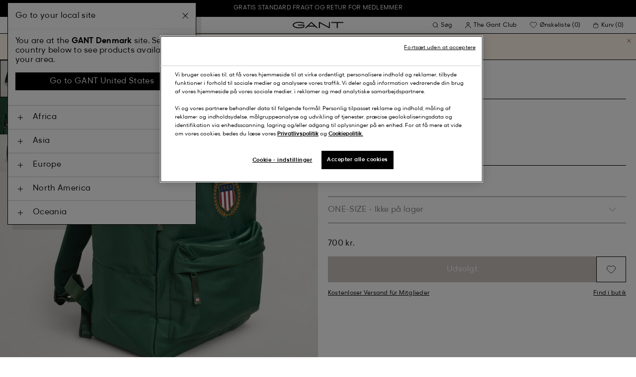

--- FILE ---
content_type: text/html;charset=UTF-8
request_url: https://www.gant.dk/retro-shield-rygsaek-forest-green/7325706861902.html
body_size: 45348
content:
<!DOCTYPE html>
<html lang="da" dir="ltr" class="no-js">
<head>
<script>
window['GoogleAnalyticsObject'] = 'ga';
window['ga'] = window['ga'] || function() {
(window['ga'].q = window['ga'].q || []).push(arguments)
};
</script>



<link rel="preconnect" href="//cdn-eu.dynamicyield.com">
<link rel="preconnect" href="//st-eu.dynamicyield.com">
<link rel="preconnect" href="//rcom-eu.dynamicyield.com">
<link rel="dns-prefetch" href="//cdn-eu.dynamicyield.com">
<link rel="dns-prefetch" href="//st-eu.dynamicyield.com">
<link rel="dns-prefetch" href="//rcom-eu.dynamicyield.com">
<link rel="preconnect" href="https://googletagmanager.com/">
<link rel="preconnect" href="https://google-analytics.com/">
<link rel="dns-prefetch" href="https://googletagmanager.com/">
<link rel="dns-prefetch" href="https://google-analytics.com/">


    <link rel="dns-prefetch" hef="https://hello.myfonts.net">



    <link rel="modulepreload" href="/on/demandware.static/Sites-Gant-NORDIC-Site/-/da_DK/v1769685583120/js/main.js"/>



<link rel="preload" href="/on/demandware.static/Sites-Gant-NORDIC-Site/-/default/dw718f1db2/fonts/GantModern-Regular.woff2" as="font" type="font/woff2" crossorigin>
<link rel="preload" href="/on/demandware.static/Sites-Gant-NORDIC-Site/-/default/dw289790f5/fonts/GantModern-Medium.woff2" as="font" type="font/woff2" crossorigin>
<link rel="preload" href="/on/demandware.static/Sites-Gant-NORDIC-Site/-/default/dw705074f8/fonts/GantModern-Bold.woff2" as="font" type="font/woff2" crossorigin>
<link rel="preload" href="/on/demandware.static/Sites-Gant-NORDIC-Site/-/default/dwe29611ba/fonts/GANTVarsitySans-Regular.woff2" as="font" type="font/woff2" crossorigin>
<link rel="preload" href="/on/demandware.static/Sites-Gant-NORDIC-Site/-/default/dw3d161203/fonts/GantSerif-MediumCondensed.woff2" as="font" type="font/woff2" crossorigin>












<script type="application/ld+json">
    {"@context":"https://schema.org","@type":"Organization","@id":"https://www.gant.dk","name":"GANT","url":"https://www.gant.dk","logo":"https://cdn-jura.gant.com/bundles/gantpage/svg/gant.svg?edda918ef7","sameAs":["https://www.facebook.com/gant","https://twitter.com/GANT1949","https://www.youtube.com/user/GANTvideos","https://en.wikipedia.org/wiki/Gant_(retailer)","https://www.instagram.com/gant/","https://www.wikidata.org/wiki/Q1493667"]}
</script>

<script>
    window.csrfEndpoint = "/on/demandware.store/Sites-Gant-NORDIC-Site/da_DK/CSRF-Generate";
</script>




    <script src="https://js-de.sentry-cdn.com/6a03dcc277661292c55db05c69801975.min.js" crossorigin="anonymous"></script>
    <script>
            Sentry.onLoad(function() {
            Sentry.init({
                dsn: "https://6a03dcc277661292c55db05c69801975@o4509626399653893.ingest.de.sentry.io/4509875374325840",
                debug: false,
                environment: "production",
                attachStacktrace: true,
                release: "release_2197",               
                tracesSampleRate: 1
            });
            Sentry.lazyLoadIntegration("captureConsoleIntegration").then(
            (integration) => {
                Sentry.addIntegration(integration());
            },
            );
        });
    </script>


<meta charset="UTF-8" />

<meta http-equiv="x-ua-compatible" content="ie=edge" />
<meta name="mobile-web-app-capable" content="yes" />
<meta name="viewport" content="width=device-width, initial-scale=1" />


<link rel="apple-touch-icon" sizes="180x180" href="/on/demandware.static/Sites-Gant-NORDIC-Site/-/default/dw4049b55f/images/favicons/favicon.ico">
<link rel="icon" type="image/png" sizes="32x32" href="/on/demandware.static/Sites-Gant-NORDIC-Site/-/default/dwcc23250d/images/favicons/favicon-32x32.png">
<link rel="icon" type="image/png" sizes="16x16" href="/on/demandware.static/Sites-Gant-NORDIC-Site/-/default/dw0970bf95/images/favicons/favicon-16x16.png">
<link rel="mask-icon" type="icon" href="/on/demandware.static/Sites-Gant-NORDIC-Site/-/default/dw4049b55f/images/favicons/favicon.ico"> 
<link rel="icon" type="icon" href="/on/demandware.static/Sites-Gant-NORDIC-Site/-/default/dw4049b55f/images/favicons/favicon.ico">

<link rel="manifest" href="/on/demandware.static/Sites-Gant-NORDIC-Site/-/default/dw93f81885/images/favicons/site.webmanifest">
<meta name="msapplication-TileColor" content="#2b5797">
<meta name="theme-color" content="#ffffff">



<noscript>
  <style>
    .u-visible-with-nojs {
      opacity: 1!important;
      pointer-events: all!important;
    }

    .u-hidden-with-nojs {
      display: none!important;
    }

    .u-overflow-auto-nojs {
      overflow-x: auto!important;
    }

    .u-transform-none-nojs {
      transform: translate3d(0,0,0) scale(1) rotate(0) !important;
    }
  </style>
</noscript>

<style>
    @font-face {
        font-family: 'GANTVarsitySans';
        font-style: normal;
        font-weight: 400;
        font-display: swap;
        src: url('/on/demandware.static/Sites-Gant-NORDIC-Site/-/default/dwe29611ba/fonts/GANTVarsitySans-Regular.woff2') format('woff2');
    }

    @font-face {
        font-family: 'GantModern';
        font-style: normal;
        font-weight: 400;
        font-display: swap;
        src: url('/on/demandware.static/Sites-Gant-NORDIC-Site/-/default/dw718f1db2/fonts/GantModern-Regular.woff2') format('woff2');
    }

    @font-face {
        font-family: 'GantModern';
        font-style: normal;
        font-weight: 500;
        font-display: swap;
        src: url('/on/demandware.static/Sites-Gant-NORDIC-Site/-/default/dw289790f5/fonts/GantModern-Medium.woff2') format('woff2');
    }

    @font-face {
        font-family: 'GantModern';
        font-style: normal;
        font-weight: 600;
        font-display: swap;
        src: url('/on/demandware.static/Sites-Gant-NORDIC-Site/-/default/dw705074f8/fonts/GantModern-Bold.woff2') format('woff2');
    }

    @font-face {
        font-family: 'GantSerif';
        font-style: normal;
        font-weight: 400;
        font-display: swap;
        src: url('/on/demandware.static/Sites-Gant-NORDIC-Site/-/default/dw3d161203/fonts/GantSerif-MediumCondensed.woff2') format('woff2');
    }
</style>


    <link rel="stylesheet" href="/on/demandware.static/Sites-Gant-NORDIC-Site/-/da_DK/v1769685583120/css/main.css" />











    <script src="/on/demandware.static/Sites-Gant-NORDIC-Site/-/da_DK/v1769685583120/js/dynamic-yield.js"></script>

    <script js-hook-dy-reporting>
        window.DY = window.DY || {};
        window.dyReportURL="/on/demandware.store/Sites-Gant-NORDIC-Site/da_DK/DynamicYield-Report";

        DY.recommendationContext = {"type":"PRODUCT","lng":"da_DK","data":["7325706861902"]};

        DY.userActiveConsent = { accepted: getUserConsent() };
    </script>

    <script type="text/javascript" src="//cdn-eu.dynamicyield.com/api/9880587/api_dynamic.js"></script>
    <script type="text/javascript" src="//cdn-eu.dynamicyield.com/api/9880587/api_static.js"></script>







    <!-- OneTrust Cookies Consent Notice start -->
    
        <script async src="https://cdn.cookielaw.org/scripttemplates/otSDKStub.js" data-document-language="true" type="text/javascript" charset="UTF-8" data-domain-script="d8c34d63-96cf-481f-96e2-ab8b3de821d3"></script>
    

    <script type="text/javascript">
        function OptanonWrapper() {
            var eventName = 'cookies::oneTrustIsLoaded';
            if ( typeof window.CustomEvent === "function" ) {
                window.dispatchEvent(new CustomEvent(eventName));
            } else {
                var evt = document.createEvent('CustomEvent');
                evt.initCustomEvent(eventName, false, false, null);
            }
        }
    </script>
    <!-- OneTrust Cookies Consent Notice end -->






<meta property="og:type" content="product.item">

    

    

    

    

    

    

    

    

    

    

    

    
        <meta property="og:url" content="https://www.gant.dk/retro-shield-rygsaek-forest-green/7325706861902.html" />
    

    

    

    

    

    



    <meta property="og:title" content="Sites-Gant-NORDIC-Site" />


    <meta property="og:description" content="Denne sporty rygs&aelig;k, fremstillet af st&aelig;rkt og skinnende polyester, har justerbare skulderstropper, en vatteret bagside og adskillige rum med lynl&aring;s, som g&oslash;r den utrolig praktisk og behagelig at b&aelig;re rundt p&aring;. Som prikken over i'et har den et trykt Retro Shield-logo." />



    
    
        <meta property="og:image" content="https://www.gant.dk/on/demandware.static/-/Sites-gant-master/default/dw024076a9/pim/202203/9970175/338/202203-9970175-338-detail-fv-1.jpg" />
        <meta name="thumbnail" content="https://www.gant.dk/on/demandware.static/-/Sites-gant-master/default/dw024076a9/pim/202203/9970175/338/202203-9970175-338-detail-fv-1.jpg" />
    





    <script>
        window.dataLayer = window.dataLayer || [];
        dataLayer.push({
	"event": "productDetail",
	"ecommerce": {
		"currencyCode": "SEK",
		"detail": {
			"products": [
				{
					"name": "Retro Shield Backpack",
					"id": "9970175",
					"firstAvailableEAN": "undefined",
					"price": 700,
					"brand": "MEN",
					"category": "ACCESSORIES/BAG",
					"variant": "FOREST GREEN",
					"dimension7": "7325706861902",
					"dimension15": "7325706861902",
					"dimension2": 0,
					"dimension3": "stock FP",
					"dimension4": "false",
					"dimension23": "7325706861902-ONE-SIZE",
					"list": "",
					"productSize": "ONE-SIZE"
				}
			]
		}
	}
});
    </script>





















    





































































































    <!-- Google Tag Manager -->
    <script js-hook-gtm>(function(w,d,s,l,i){w[l]=w[l]||[];w[l].push({'gtm.start':
        new Date().getTime(),event:'gtm.js'});var f=d.getElementsByTagName(s)[0],
        j=d.createElement(s),dl=l!='dataLayer'?'&l='+l:'';j.async=true;j.src=
        'https://www.googletagmanager.com/gtm.js?id='+i+dl;f.parentNode.insertBefore(j,f);
        })(window,document,'script','dataLayer','GTM-T2ZZV3T');</script>
    <!-- End Google Tag Manager -->
    
    <script>
        window.dataLayer = window.dataLayer || [];
        window.gtmData =
        {
	"pageType": "product",
	"loginStatus": "FALSE",
	"contentBreadcrumb": []
};
        dataLayer.push(window.gtmData);
    </script>


    


    









    <meta name="google-site-verification" content="qItZmjy1uKMt1pznXFn9p-hxCElsCa64iOvrKYdTEf0" />



    
        <title>
            Sites-Gant-NORDIC-Site
        </title>
    

    <meta name="description" content=""/>

    
    

    




    <link rel="canonical" href="/retro-shield-rygsaek-forest-green/7325706861902.html"/>

    
    

    

    
        <link rel="alternate" hreflang="de-de" href="https://www.gant.de/retro-shield-rucksack-forest-green/7325706861902.html">
    
        <link rel="alternate" hreflang="de-at" href="https://at.gant.com/retro-shield-rucksack-forest-green/7325706861902.html">
    
        <link rel="alternate" hreflang="de-ch" href="https://www.gant.ch/retro-shield-rucksack-forest-green/7325706861902.html">
    
        <link rel="alternate" hreflang="zh-cn" href="https://www.gant.cn/7325706861902.html">
    
        <link rel="alternate" hreflang="en-us" href="https://gant.com/retro-shield-backpack-forest-green/7325706861902.html">
    
        <link rel="alternate" hreflang="en-gb" href="https://www.gant.co.uk/retro-shield-backpack-forest-green/7325706861902.html">
    
        <link rel="alternate" hreflang="en-gb" href="https://www.gant.co.uk/retro-shield-backpack-forest-green/7325706861902.html">
    
        <link rel="alternate" hreflang="sv-se" href="https://www.gant.se/retro-shield-ryggsaeck-forest-green/7325706861902.html">
    
        <link rel="alternate" hreflang="nl-nl" href="https://www.gant.nl/retro-shield-rugzak-forest-green/7325706861902.html">
    
        <link rel="alternate" hreflang="fr-fr" href="https://www.gant.fr/sac-a-dos-retro-shield-forest-green/7325706861902.html">
    
        <link rel="alternate" hreflang="fi-fi" href="https://www.gant.fi/retro-shield-%E2%80%91reppu-forest-green/7325706861902.html">
    
        <link rel="alternate" hreflang="da-dk" href="https://www.gant.dk/retro-shield-rygsaek-forest-green/7325706861902.html">
    
        <link rel="alternate" hreflang="it-it" href="https://www.gant.it/zaino-retro-shield-forest-green/7325706861902.html">
    
        <link rel="alternate" hreflang="es-es" href="https://www.gant.es/mochila-retro-shield-forest-green/7325706861902.html">
    
        <link rel="alternate" hreflang="pt-pt" href="https://www.gant.pt/mochila-retro-shield-forest-green/7325706861902.html">
    
        <link rel="alternate" hreflang="fr-be" href="https://www.gant.be/fr-be/sac-a-dos-retro-shield-forest-green/7325706861902.html">
    
        <link rel="alternate" hreflang="nl-be" href="https://www.gant.be/nl-be/retro-shield-rugzak-forest-green/7325706861902.html">
    






    <script src="https://gantde.app.baqend.com/v1/speedkit/install.js?d=production" async crossorigin="anonymous"></script>




    


    <script>
        window.dataLayer = window.dataLayer || [];
        dataLayer.push({
	"event": "sync_cart",
	"ecommerce": {
		"currencyCode": "DKK",
		"cart_details": {
			"products": "undefined"
		}
	},
	"cartValue": "undefined"
});
    </script>


    <script>
        window.dataLayer = window.dataLayer || [];
        dataLayer.push({
	"event": "identify_user",
	"user_properties": {
		"hashedEmail": "undefined",
		"crmId": "undefined"
	}
});
    </script>




<script type="text/javascript">//<!--
/* <![CDATA[ (head-active_data.js) */
var dw = (window.dw || {});
dw.ac = {
    _analytics: null,
    _events: [],
    _category: "",
    _searchData: "",
    _anact: "",
    _anact_nohit_tag: "",
    _analytics_enabled: "true",
    _timeZone: "Europe/Stockholm",
    _capture: function(configs) {
        if (Object.prototype.toString.call(configs) === "[object Array]") {
            configs.forEach(captureObject);
            return;
        }
        dw.ac._events.push(configs);
    },
	capture: function() { 
		dw.ac._capture(arguments);
		// send to CQ as well:
		if (window.CQuotient) {
			window.CQuotient.trackEventsFromAC(arguments);
		}
	},
    EV_PRD_SEARCHHIT: "searchhit",
    EV_PRD_DETAIL: "detail",
    EV_PRD_RECOMMENDATION: "recommendation",
    EV_PRD_SETPRODUCT: "setproduct",
    applyContext: function(context) {
        if (typeof context === "object" && context.hasOwnProperty("category")) {
        	dw.ac._category = context.category;
        }
        if (typeof context === "object" && context.hasOwnProperty("searchData")) {
        	dw.ac._searchData = context.searchData;
        }
    },
    setDWAnalytics: function(analytics) {
        dw.ac._analytics = analytics;
    },
    eventsIsEmpty: function() {
        return 0 == dw.ac._events.length;
    }
};
/* ]]> */
// -->
</script>
<script type="text/javascript">//<!--
/* <![CDATA[ (head-cquotient.js) */
var CQuotient = window.CQuotient = {};
CQuotient.clientId = 'bfln-Gant-NORDIC';
CQuotient.realm = 'BFLN';
CQuotient.siteId = 'Gant-NORDIC';
CQuotient.instanceType = 'prd';
CQuotient.locale = 'da_DK';
CQuotient.fbPixelId = '__UNKNOWN__';
CQuotient.activities = [];
CQuotient.cqcid='';
CQuotient.cquid='';
CQuotient.cqeid='';
CQuotient.cqlid='';
CQuotient.apiHost='api.cquotient.com';
/* Turn this on to test against Staging Einstein */
/* CQuotient.useTest= true; */
CQuotient.useTest = ('true' === 'false');
CQuotient.initFromCookies = function () {
	var ca = document.cookie.split(';');
	for(var i=0;i < ca.length;i++) {
	  var c = ca[i];
	  while (c.charAt(0)==' ') c = c.substring(1,c.length);
	  if (c.indexOf('cqcid=') == 0) {
		CQuotient.cqcid=c.substring('cqcid='.length,c.length);
	  } else if (c.indexOf('cquid=') == 0) {
		  var value = c.substring('cquid='.length,c.length);
		  if (value) {
		  	var split_value = value.split("|", 3);
		  	if (split_value.length > 0) {
			  CQuotient.cquid=split_value[0];
		  	}
		  	if (split_value.length > 1) {
			  CQuotient.cqeid=split_value[1];
		  	}
		  	if (split_value.length > 2) {
			  CQuotient.cqlid=split_value[2];
		  	}
		  }
	  }
	}
}
CQuotient.getCQCookieId = function () {
	if(window.CQuotient.cqcid == '')
		window.CQuotient.initFromCookies();
	return window.CQuotient.cqcid;
};
CQuotient.getCQUserId = function () {
	if(window.CQuotient.cquid == '')
		window.CQuotient.initFromCookies();
	return window.CQuotient.cquid;
};
CQuotient.getCQHashedEmail = function () {
	if(window.CQuotient.cqeid == '')
		window.CQuotient.initFromCookies();
	return window.CQuotient.cqeid;
};
CQuotient.getCQHashedLogin = function () {
	if(window.CQuotient.cqlid == '')
		window.CQuotient.initFromCookies();
	return window.CQuotient.cqlid;
};
CQuotient.trackEventsFromAC = function (/* Object or Array */ events) {
try {
	if (Object.prototype.toString.call(events) === "[object Array]") {
		events.forEach(_trackASingleCQEvent);
	} else {
		CQuotient._trackASingleCQEvent(events);
	}
} catch(err) {}
};
CQuotient._trackASingleCQEvent = function ( /* Object */ event) {
	if (event && event.id) {
		if (event.type === dw.ac.EV_PRD_DETAIL) {
			CQuotient.trackViewProduct( {id:'', alt_id: event.id, type: 'raw_sku'} );
		} // not handling the other dw.ac.* events currently
	}
};
CQuotient.trackViewProduct = function(/* Object */ cqParamData){
	var cq_params = {};
	cq_params.cookieId = CQuotient.getCQCookieId();
	cq_params.userId = CQuotient.getCQUserId();
	cq_params.emailId = CQuotient.getCQHashedEmail();
	cq_params.loginId = CQuotient.getCQHashedLogin();
	cq_params.product = cqParamData.product;
	cq_params.realm = cqParamData.realm;
	cq_params.siteId = cqParamData.siteId;
	cq_params.instanceType = cqParamData.instanceType;
	cq_params.locale = CQuotient.locale;
	
	if(CQuotient.sendActivity) {
		CQuotient.sendActivity(CQuotient.clientId, 'viewProduct', cq_params);
	} else {
		CQuotient.activities.push({activityType: 'viewProduct', parameters: cq_params});
	}
};
/* ]]> */
// -->
</script>
<!-- Demandware Apple Pay -->

<style type="text/css">ISAPPLEPAY{display:inline}.dw-apple-pay-button,.dw-apple-pay-button:hover,.dw-apple-pay-button:active{background-color:black;background-image:-webkit-named-image(apple-pay-logo-white);background-position:50% 50%;background-repeat:no-repeat;background-size:75% 60%;border-radius:5px;border:1px solid black;box-sizing:border-box;margin:5px auto;min-height:30px;min-width:100px;padding:0}
.dw-apple-pay-button:after{content:'Apple Pay';visibility:hidden}.dw-apple-pay-button.dw-apple-pay-logo-white{background-color:white;border-color:white;background-image:-webkit-named-image(apple-pay-logo-black);color:black}.dw-apple-pay-button.dw-apple-pay-logo-white.dw-apple-pay-border{border-color:black}</style>

</head>
<body
class="page--pdp"
data-currency-code="DKK"

data-action="Product-Show"
data-querystring="pid=7325706861902"
>
<a class="u-sr-only" href="#content">Spring til hovedindhold</a>


    <!-- Google Tag Manager (noscript) -->
    <noscript><iframe src="https://www.googletagmanager.com/ns.html?id=GTM-T2ZZV3T" class="u-gtm-noscript"></iframe></noscript>
    <!-- End Google Tag Manager (noscript) -->








<header
    class="c-header"
    js-hook-header
>
    <div
    js-hook-usp-banner
    data-position="0"
    class="c-usp-banner"
    js-hook-inview
    data-inview-threshold="0.3"
    data-inview-trigger="gtm::view-promotion"
    data-inview-persistent="false"
    data-gtm-component-name="USP Banner"
    style=color:#FFFFFF;background-color:#000000;
>
    <div class="o-container">
        <ul>
<li><center><a data-gtm-name-id="FREE SHIPPING AND FREE RETURNS FOR MEMBERS" href="https://www.gant.dk/register"><span>GRATIS STANDARD FRAGT OG RETUR FOR MEDLEMMER</span></a></center></li>
</ul>
    </div>
</div>




    <div class="o-container header__container" js-hook-header-container>
        <div class="header__row" >

            <div class="header__helper header__helper--left">
                <div class="c-navigation">
    






























































































    <nav
    class="c-mega-menu c-desktop-navigation"
    id="modal-mega-menu"
    data-modal-auto-focus="false"
    data-modal-close-all-others="true"
    data-modal-no-body-class="true"
    js-hook-modal
    js-hook-mega-menu>
    <ul class="mega-menu__nav" role="menu">
        
            
                
            
                
                    <li class="mega-menu__item" role="menuitem" js-hook-mega-menu-item>
                        
                        

                        
                            



<a class="c-button mega-menu__link has-children" tabindex="0"

href="/herre" js-hook-mega-menu-link aria-expanded=false aria-haspopup=true aria-controls=desktopmen data-gtm-placement-name="top navigation" data-category-id=men data-gtm-name="Herre" data-gtm-page-id="men" data-gtm-name-id="men"


>



<span class="button__label">Herre</span>




</a>


                                <div
                                    id="desktop-men"
                                    role="menu"
                                    class="c-flyout-menu mega-menu__flyout"
                                    aria-labelledby="menu-item-1"
                                    aria-hidden="true"
                                    js-hook-flyout-menu
                                >
                                    

                                


<div class="o-grid flyout-menu__content">
    

        
        

        
            
        

        <div class="o-col flyout-menu__list flyout-menu__list--first">
            
                
            
                
                    <div class="flyout-menu__list-item flyout-menu__list-item--first">
                        <strong class="flyout-menu__title">
                            
                                



<a class="c-button flyout-menu__list-item-link flyout-menu__title-link" tabindex="0"

href="/herre/nyheder" js-hook-gtm-click-component data-gtm-placement-name="top navigation" data-gtm-name="Nyheder" data-gtm-page-id="mens-new-arrivals" data-gtm-name-id="mens-new-arrivals"


>



<span class="button__label">Nyheder</span>




</a>

                            
                        </strong>
                        
                    </div>
                
            
                
            
                
            
                
            
                
            
                
            
                
            
                
            
                
            
                
            
                
            
        </div>
    

        
        

        

        <div class="o-col flyout-menu__list">
            
                
                    <div class="flyout-menu__list-item">
                        <strong class="flyout-menu__title">
                            
                                



<a class="c-button flyout-menu__list-item-link flyout-menu__title-link" tabindex="0"

href="/herre/toej" js-hook-gtm-click-component data-gtm-placement-name="top navigation" data-gtm-name="Tøj" data-gtm-page-id="mens-clothing" data-gtm-name-id="mens-clothing"


>



<span class="button__label">Tøj</span>




</a>

                            
                        </strong>
                        
                            
                            
    
        



<a class="c-button flyout-menu__list-item-link" tabindex="0"

href="/herre/toej/skjorter" js-hook-gtm-click-component data-gtm-placement-name="top navigation" data-gtm-name="Skjorter" data-gtm-page-id="mens-shirts" data-gtm-name-id="mens-shirts"


>



<span class="button__label">Skjorter</span>




</a>

    

    
        



<a class="c-button flyout-menu__list-item-link" tabindex="0"

href="/herre/toej/polos" js-hook-gtm-click-component data-gtm-placement-name="top navigation" data-gtm-name="Polotrøjer" data-gtm-page-id="mens-poloshirts" data-gtm-name-id="mens-poloshirts"


>



<span class="button__label">Polotrøjer</span>




</a>

    

    
        



<a class="c-button flyout-menu__list-item-link" tabindex="0"

href="/herre/toej/t-shirts" js-hook-gtm-click-component data-gtm-placement-name="top navigation" data-gtm-name="T-shirts" data-gtm-page-id="mens-t-shirts" data-gtm-name-id="mens-t-shirts"


>



<span class="button__label">T-shirts</span>




</a>

    

    
        



<a class="c-button flyout-menu__list-item-link" tabindex="0"

href="/herre/toej/heavy-ruggers" js-hook-gtm-click-component data-gtm-placement-name="top navigation" data-gtm-name="Heavy Ruggers" data-gtm-page-id="mens-ruggers" data-gtm-name-id="mens-ruggers"


>



<span class="button__label">Heavy Ruggers</span>




</a>

    

    
        



<a class="c-button flyout-menu__list-item-link" tabindex="0"

href="/herre/toej/haettetroje-sweatshirt" js-hook-gtm-click-component data-gtm-placement-name="top navigation" data-gtm-name="Trøjer & Hættetrøjer" data-gtm-page-id="mens-sweatshirts-hoodies" data-gtm-name-id="mens-sweatshirts-hoodies"


>



<span class="button__label">Trøjer & Hættetrøjer</span>




</a>

    

    
        



<a class="c-button flyout-menu__list-item-link" tabindex="0"

href="/herre/toej/strik" js-hook-gtm-click-component data-gtm-placement-name="top navigation" data-gtm-name="Striktrøjer" data-gtm-page-id="mens-knitwear" data-gtm-name-id="mens-knitwear"


>



<span class="button__label">Striktrøjer</span>




</a>

    

    
        



<a class="c-button flyout-menu__list-item-link" tabindex="0"

href="/herre/half-zip-trojer" js-hook-gtm-click-component data-gtm-placement-name="top navigation" data-gtm-name="Half-Zip Trøjer" data-gtm-page-id="mens-halfzip" data-gtm-name-id="mens-halfzip"


>



<span class="button__label">Half-Zip Trøjer</span>




</a>

    

    
        



<a class="c-button flyout-menu__list-item-link" tabindex="0"

href="/herre/toej/overtoej" js-hook-gtm-click-component data-gtm-placement-name="top navigation" data-gtm-name="Overtøj" data-gtm-page-id="mens-jackets-coats" data-gtm-name-id="mens-jackets-coats"


>



<span class="button__label">Overtøj</span>




</a>

    

    
        



<a class="c-button flyout-menu__list-item-link" tabindex="0"

href="/herre/toej/bukser" js-hook-gtm-click-component data-gtm-placement-name="top navigation" data-gtm-name="Bukser" data-gtm-page-id="mens-pants" data-gtm-name-id="mens-pants"


>



<span class="button__label">Bukser</span>




</a>

    

    
        



<a class="c-button flyout-menu__list-item-link" tabindex="0"

href="/herre/toej/jeans" js-hook-gtm-click-component data-gtm-placement-name="top navigation" data-gtm-name="Jeans" data-gtm-page-id="mens-jeans" data-gtm-name-id="mens-jeans"


>



<span class="button__label">Jeans</span>




</a>

    

    

    

    
        



<a class="c-button flyout-menu__list-item-link" tabindex="0"

href="/herre/toej/blazer" js-hook-gtm-click-component data-gtm-placement-name="top navigation" data-gtm-name="Blazere" data-gtm-page-id="mens-blazers" data-gtm-name-id="mens-blazers"


>



<span class="button__label">Blazere</span>




</a>

    

    
        



<a class="c-button flyout-menu__list-item-link" tabindex="0"

href="/herre/toej/morgenkaber" js-hook-gtm-click-component data-gtm-placement-name="top navigation" data-gtm-name="Pyjamas" data-gtm-page-id="mens-pyjamas" data-gtm-name-id="mens-pyjamas"


>



<span class="button__label">Pyjamas</span>




</a>

    

    
        



<a class="c-button flyout-menu__list-item-link" tabindex="0"

href="/herre/toej/stromper" js-hook-gtm-click-component data-gtm-placement-name="top navigation" data-gtm-name="Strømper" data-gtm-page-id="mens-socks" data-gtm-name-id="mens-socks"


>



<span class="button__label">Strømper</span>




</a>

    

    
        



<a class="c-button flyout-menu__list-item-link" tabindex="0"

href="/herre/toej/undertoej" js-hook-gtm-click-component data-gtm-placement-name="top navigation" data-gtm-name="Underbukser" data-gtm-page-id="mens-underwear" data-gtm-name-id="mens-underwear"


>



<span class="button__label">Underbukser</span>




</a>

    


                        
                    </div>
                
            
        </div>
    

        
        

        

        <div class="o-col flyout-menu__list">
            
                
                    <div class="flyout-menu__list-item">
                        <strong class="flyout-menu__title">
                            
                                



<a class="c-button flyout-menu__list-item-link flyout-menu__title-link" tabindex="0"

href="/herre/tilbehor" js-hook-gtm-click-component data-gtm-placement-name="top navigation" data-gtm-name="Tilbehør" data-gtm-page-id="mens-accessories" data-gtm-name-id="mens-accessories"


>



<span class="button__label">Tilbehør</span>




</a>

                            
                        </strong>
                        
                            
                            
    
        



<a class="c-button flyout-menu__list-item-link" tabindex="0"

href="/herre/tilbehor/solbriller" js-hook-gtm-click-component data-gtm-placement-name="top navigation" data-gtm-name="Solbriller" data-gtm-page-id="mens-sunglasses" data-gtm-name-id="mens-sunglasses"


>



<span class="button__label">Solbriller</span>




</a>

    

    
        



<a class="c-button flyout-menu__list-item-link" tabindex="0"

href="/herre/tillbehor/duft" js-hook-gtm-click-component data-gtm-placement-name="top navigation" data-gtm-name="Dufte" data-gtm-page-id="mens-fragrance" data-gtm-name-id="mens-fragrance"


>



<span class="button__label">Dufte</span>




</a>

    

    
        



<a class="c-button flyout-menu__list-item-link" tabindex="0"

href="/herre/tilbehor/ur" js-hook-gtm-click-component data-gtm-placement-name="top navigation" data-gtm-name="Ur" data-gtm-page-id="mens-watches" data-gtm-name-id="mens-watches"


>



<span class="button__label">Ur</span>




</a>

    

    
        



<a class="c-button flyout-menu__list-item-link" tabindex="0"

href="/herrer/tilbehor/kasketter" js-hook-gtm-click-component data-gtm-placement-name="top navigation" data-gtm-name="Kasketter" data-gtm-page-id="mens-beanies-caps" data-gtm-name-id="mens-beanies-caps"


>



<span class="button__label">Kasketter</span>




</a>

    

    
        



<a class="c-button flyout-menu__list-item-link" tabindex="0"

href="/herrer/tilbehor/huer" js-hook-gtm-click-component data-gtm-placement-name="top navigation" data-gtm-name="Huer" data-gtm-page-id="mens-beanies" data-gtm-name-id="mens-beanies"


>



<span class="button__label">Huer</span>




</a>

    

    
        



<a class="c-button flyout-menu__list-item-link" tabindex="0"

href="/herre/tilbehor/handsker" js-hook-gtm-click-component data-gtm-placement-name="top navigation" data-gtm-name="Handsker" data-gtm-page-id="mens-gloves" data-gtm-name-id="mens-gloves"


>



<span class="button__label">Handsker</span>




</a>

    

    
        



<a class="c-button flyout-menu__list-item-link" tabindex="0"

href="/herre/tilbehor/halstorklader" js-hook-gtm-click-component data-gtm-placement-name="top navigation" data-gtm-name="Halstørklæder" data-gtm-page-id="mens-scarves" data-gtm-name-id="mens-scarves"


>



<span class="button__label">Halstørklæder</span>




</a>

    

    
        



<a class="c-button flyout-menu__list-item-link" tabindex="0"

href="/herre/tilbehor/baelte" js-hook-gtm-click-component data-gtm-placement-name="top navigation" data-gtm-name="Bælte" data-gtm-page-id="mens-belts" data-gtm-name-id="mens-belts"


>



<span class="button__label">Bælte</span>




</a>

    

    
        



<a class="c-button flyout-menu__list-item-link" tabindex="0"

href="/herre/tilbehor/tasker" js-hook-gtm-click-component data-gtm-placement-name="top navigation" data-gtm-name="Tasker & Tegnebøger" data-gtm-page-id="mens-bags" data-gtm-name-id="mens-bags"


>



<span class="button__label">Tasker & Tegnebøger</span>




</a>

    

    
        



<a class="c-button flyout-menu__list-item-link" tabindex="0"

href="/herre/tilbehor/slips-butterfly" js-hook-gtm-click-component data-gtm-placement-name="top navigation" data-gtm-name="Slips & Butterfly" data-gtm-page-id="mens-ties" data-gtm-name-id="mens-ties"


>



<span class="button__label">Slips & Butterfly</span>




</a>

    


                        
                    </div>
                
            
        </div>
    

        
        

        

        <div class="o-col flyout-menu__list">
            
                
                    <div class="flyout-menu__list-item">
                        <strong class="flyout-menu__title">
                            
                                



<a class="c-button flyout-menu__list-item-link flyout-menu__title-link" tabindex="0"

href="/herre/sko" js-hook-gtm-click-component data-gtm-placement-name="top navigation" data-gtm-name="Sko" data-gtm-page-id="mens-shoes" data-gtm-name-id="mens-shoes"


>



<span class="button__label">Sko</span>




</a>

                            
                        </strong>
                        
                            
                            
    
        



<a class="c-button flyout-menu__list-item-link" tabindex="0"

href="/herre/sko/herre" js-hook-gtm-click-component data-gtm-placement-name="top navigation" data-gtm-name="Støvler" data-gtm-page-id="mens-boots" data-gtm-name-id="mens-boots"


>



<span class="button__label">Støvler</span>




</a>

    

    
        



<a class="c-button flyout-menu__list-item-link" tabindex="0"

href="/herre/sko/sneakers" js-hook-gtm-click-component data-gtm-placement-name="top navigation" data-gtm-name="Sneakers" data-gtm-page-id="mens-sneakers" data-gtm-name-id="mens-sneakers"


>



<span class="button__label">Sneakers</span>




</a>

    

    
        



<a class="c-button flyout-menu__list-item-link" tabindex="0"

href="/herre/sko/loafers" js-hook-gtm-click-component data-gtm-placement-name="top navigation" data-gtm-name="Loafers" data-gtm-page-id="mens-loafers" data-gtm-name-id="mens-loafers"


>



<span class="button__label">Loafers</span>




</a>

    

    


                        
                    </div>
                
            
        </div>
    
    
        <div class="u-visible-up--md o-col navigation__content-asset u-flex" data-position="0" data-gtm-component-name="Image on Navigation" >
            


        </div>
    
</div>

                            </div>

                        

                    </li>
                
            
                
                    <li class="mega-menu__item" role="menuitem" js-hook-mega-menu-item>
                        
                        

                        
                            



<a class="c-button mega-menu__link has-children" tabindex="0"

href="/dame" js-hook-mega-menu-link aria-expanded=false aria-haspopup=true aria-controls=desktopwomen data-gtm-placement-name="top navigation" data-category-id=women data-gtm-name="Dame" data-gtm-page-id="women" data-gtm-name-id="women"


>



<span class="button__label">Dame</span>




</a>


                                <div
                                    id="desktop-women"
                                    role="menu"
                                    class="c-flyout-menu mega-menu__flyout"
                                    aria-labelledby="menu-item-2"
                                    aria-hidden="true"
                                    js-hook-flyout-menu
                                >
                                    

                                


<div class="o-grid flyout-menu__content">
    

        
        

        
            
        

        <div class="o-col flyout-menu__list flyout-menu__list--first">
            
                
            
                
                    <div class="flyout-menu__list-item flyout-menu__list-item--first">
                        <strong class="flyout-menu__title">
                            
                                



<a class="c-button flyout-menu__list-item-link flyout-menu__title-link" tabindex="0"

href="/dame/nyheder" js-hook-gtm-click-component data-gtm-placement-name="top navigation" data-gtm-name="Nyheder" data-gtm-page-id="womens-new-arrivals" data-gtm-name-id="womens-new-arrivals"


>



<span class="button__label">Nyheder</span>




</a>

                            
                        </strong>
                        
                    </div>
                
            
                
            
                
            
                
            
                
            
                
            
                
            
                
            
                
            
                
            
                
            
                
            
                
            
        </div>
    

        
        

        

        <div class="o-col flyout-menu__list">
            
                
                    <div class="flyout-menu__list-item">
                        <strong class="flyout-menu__title">
                            
                                



<a class="c-button flyout-menu__list-item-link flyout-menu__title-link" tabindex="0"

href="/dame/toej" js-hook-gtm-click-component data-gtm-placement-name="top navigation" data-gtm-name="Tøj" data-gtm-page-id="womens-clothing" data-gtm-name-id="womens-clothing"


>



<span class="button__label">Tøj</span>




</a>

                            
                        </strong>
                        
                            
                            
    
        



<a class="c-button flyout-menu__list-item-link" tabindex="0"

href="/dame/toej/skjorter" js-hook-gtm-click-component data-gtm-placement-name="top navigation" data-gtm-name="Skjorter & Bluser" data-gtm-page-id="womens-shirts" data-gtm-name-id="womens-shirts"


>



<span class="button__label">Skjorter & Bluser</span>




</a>

    

    
        



<a class="c-button flyout-menu__list-item-link" tabindex="0"

href="/dame/toej/poloskjorter" js-hook-gtm-click-component data-gtm-placement-name="top navigation" data-gtm-name="Poloskjorter" data-gtm-page-id="womens-polos" data-gtm-name-id="womens-polos"


>



<span class="button__label">Poloskjorter</span>




</a>

    

    
        



<a class="c-button flyout-menu__list-item-link" tabindex="0"

href="/dame/toej/tshirts/toppe" js-hook-gtm-click-component data-gtm-placement-name="top navigation" data-gtm-name="T-shirtar & Toppar" data-gtm-page-id="womens-t-shirts-tops" data-gtm-name-id="womens-t-shirts-tops"


>



<span class="button__label">T-shirtar & Toppar</span>




</a>

    

    
        



<a class="c-button flyout-menu__list-item-link" tabindex="0"

href="/dame/toej/haettetrojer-sweatshirt" js-hook-gtm-click-component data-gtm-placement-name="top navigation" data-gtm-name="Trøjer & Hættetrøjer" data-gtm-page-id="womens-sweatshirts-hoodies" data-gtm-name-id="womens-sweatshirts-hoodies"


>



<span class="button__label">Trøjer & Hættetrøjer</span>




</a>

    

    
        



<a class="c-button flyout-menu__list-item-link" tabindex="0"

href="/dame/toej/strik" js-hook-gtm-click-component data-gtm-placement-name="top navigation" data-gtm-name="Striktrøjer" data-gtm-page-id="womens-knitwear" data-gtm-name-id="womens-knitwear"


>



<span class="button__label">Striktrøjer</span>




</a>

    

    
        



<a class="c-button flyout-menu__list-item-link" tabindex="0"

href="/dame/toej/overtoej" js-hook-gtm-click-component data-gtm-placement-name="top navigation" data-gtm-name="Overtøj" data-gtm-page-id="womens-jackets-coats" data-gtm-name-id="womens-jackets-coats"


>



<span class="button__label">Overtøj</span>




</a>

    

    
        



<a class="c-button flyout-menu__list-item-link" tabindex="0"

href="/dame/toej/kjoler" js-hook-gtm-click-component data-gtm-placement-name="top navigation" data-gtm-name="Kjoler" data-gtm-page-id="womens-dresses" data-gtm-name-id="womens-dresses"


>



<span class="button__label">Kjoler</span>




</a>

    

    
        



<a class="c-button flyout-menu__list-item-link" tabindex="0"

href="/dame/toej/nederdele" js-hook-gtm-click-component data-gtm-placement-name="top navigation" data-gtm-name="Nederdele" data-gtm-page-id="womens-skirts" data-gtm-name-id="womens-skirts"


>



<span class="button__label">Nederdele</span>




</a>

    

    

    

    
        



<a class="c-button flyout-menu__list-item-link" tabindex="0"

href="/dame/toej/bukser" js-hook-gtm-click-component data-gtm-placement-name="top navigation" data-gtm-name="Bukser" data-gtm-page-id="womens-trousers" data-gtm-name-id="womens-trousers"


>



<span class="button__label">Bukser</span>




</a>

    

    

    
        



<a class="c-button flyout-menu__list-item-link" tabindex="0"

href="/dame/toej/jeans" js-hook-gtm-click-component data-gtm-placement-name="top navigation" data-gtm-name="Jeans" data-gtm-page-id="womens-jeans" data-gtm-name-id="womens-jeans"


>



<span class="button__label">Jeans</span>




</a>

    

    
        



<a class="c-button flyout-menu__list-item-link" tabindex="0"

href="/dame/toej/halfzip" js-hook-gtm-click-component data-gtm-placement-name="top navigation" data-gtm-name="Half-Zip Tøjer" data-gtm-page-id="womens-halfzip" data-gtm-name-id="womens-halfzip"


>



<span class="button__label">Half-Zip Tøjer</span>




</a>

    

    
        



<a class="c-button flyout-menu__list-item-link" tabindex="0"

href="/dame/toej/blazer" js-hook-gtm-click-component data-gtm-placement-name="top navigation" data-gtm-name="Blazere" data-gtm-page-id="womens-blazers" data-gtm-name-id="womens-blazers"


>



<span class="button__label">Blazere</span>




</a>

    

    
        



<a class="c-button flyout-menu__list-item-link" tabindex="0"

href="/dame/toej/stromper" js-hook-gtm-click-component data-gtm-placement-name="top navigation" data-gtm-name="Strømper" data-gtm-page-id="womens-socks" data-gtm-name-id="womens-socks"


>



<span class="button__label">Strømper</span>




</a>

    

    


                        
                    </div>
                
            
        </div>
    

        
        

        

        <div class="o-col flyout-menu__list">
            
                
                    <div class="flyout-menu__list-item">
                        <strong class="flyout-menu__title">
                            
                                



<a class="c-button flyout-menu__list-item-link flyout-menu__title-link" tabindex="0"

href="/dame/tilbehor" js-hook-gtm-click-component data-gtm-placement-name="top navigation" data-gtm-name="Tilbehør" data-gtm-page-id="womens-accessories" data-gtm-name-id="womens-accessories"


>



<span class="button__label">Tilbehør</span>




</a>

                            
                        </strong>
                        
                            
                            
    
        



<a class="c-button flyout-menu__list-item-link" tabindex="0"

href="/dame/tillbehor/duft" js-hook-gtm-click-component data-gtm-placement-name="top navigation" data-gtm-name="Duft" data-gtm-page-id="womens-fragrance" data-gtm-name-id="womens-fragrance"


>



<span class="button__label">Duft</span>




</a>

    

    
        



<a class="c-button flyout-menu__list-item-link" tabindex="0"

href="/dame/tilbehor/solbriller" js-hook-gtm-click-component data-gtm-placement-name="top navigation" data-gtm-name="Solbriller" data-gtm-page-id="womens-sunglasses" data-gtm-name-id="womens-sunglasses"


>



<span class="button__label">Solbriller</span>




</a>

    

    
        



<a class="c-button flyout-menu__list-item-link" tabindex="0"

href="/dame/tilbehor/ur" js-hook-gtm-click-component data-gtm-placement-name="top navigation" data-gtm-name="Ur" data-gtm-page-id="womens-watches" data-gtm-name-id="womens-watches"


>



<span class="button__label">Ur</span>




</a>

    

    
        



<a class="c-button flyout-menu__list-item-link" tabindex="0"

href="/dame/tilbehor/huer" js-hook-gtm-click-component data-gtm-placement-name="top navigation" data-gtm-name="Huer" data-gtm-page-id="womens-beanies-caps" data-gtm-name-id="womens-beanies-caps"


>



<span class="button__label">Huer</span>




</a>

    

    
        



<a class="c-button flyout-menu__list-item-link" tabindex="0"

href="/dame/tilbehor/handsker" js-hook-gtm-click-component data-gtm-placement-name="top navigation" data-gtm-name="Handsker" data-gtm-page-id="womens-gloves" data-gtm-name-id="womens-gloves"


>



<span class="button__label">Handsker</span>




</a>

    

    
        



<a class="c-button flyout-menu__list-item-link" tabindex="0"

href="/dame/tilbehor/halstorklader" js-hook-gtm-click-component data-gtm-placement-name="top navigation" data-gtm-name="Halstørklæder" data-gtm-page-id="womens-scarves" data-gtm-name-id="womens-scarves"


>



<span class="button__label">Halstørklæder</span>




</a>

    

    

    
        



<a class="c-button flyout-menu__list-item-link" tabindex="0"

href="/dame/tilbehor/baelte" js-hook-gtm-click-component data-gtm-placement-name="top navigation" data-gtm-name="Bælte" data-gtm-page-id="womens-belts" data-gtm-name-id="womens-belts"


>



<span class="button__label">Bælte</span>




</a>

    

    


                        
                    </div>
                
            
        </div>
    

        
        

        

        <div class="o-col flyout-menu__list">
            
                
                    <div class="flyout-menu__list-item">
                        <strong class="flyout-menu__title">
                            
                                



<a class="c-button flyout-menu__list-item-link flyout-menu__title-link" tabindex="0"

href="/dame/sko" js-hook-gtm-click-component data-gtm-placement-name="top navigation" data-gtm-name="Sko" data-gtm-page-id="womens-shoes" data-gtm-name-id="womens-shoes"


>



<span class="button__label">Sko</span>




</a>

                            
                        </strong>
                        
                            
                            
    
        



<a class="c-button flyout-menu__list-item-link" tabindex="0"

href="/dame/sko/stoevler" js-hook-gtm-click-component data-gtm-placement-name="top navigation" data-gtm-name="Støvler" data-gtm-page-id="womens-boots" data-gtm-name-id="womens-boots"


>



<span class="button__label">Støvler</span>




</a>

    

    
        



<a class="c-button flyout-menu__list-item-link" tabindex="0"

href="/dame/sko/sneakers" js-hook-gtm-click-component data-gtm-placement-name="top navigation" data-gtm-name="Sneakers" data-gtm-page-id="womens-sneakers" data-gtm-name-id="womens-sneakers"


>



<span class="button__label">Sneakers</span>




</a>

    

    

    

    


                        
                    </div>
                
            
        </div>
    
    
        <div class="u-visible-up--md o-col navigation__content-asset u-flex" data-position="0" data-gtm-component-name="Image on Navigation" >
            


        </div>
    
</div>

                            </div>

                        

                    </li>
                
            
                
                    <li class="mega-menu__item" role="menuitem" js-hook-mega-menu-item>
                        
                        

                        
                            



<a class="c-button mega-menu__link has-children" tabindex="0"

href="/boerne" js-hook-mega-menu-link aria-expanded=false aria-haspopup=true aria-controls=desktopkids-teens data-gtm-placement-name="top navigation" data-category-id=kids-teens data-gtm-name="Børn" data-gtm-page-id="kids-teens" data-gtm-name-id="kids-teens"


>



<span class="button__label">Børn</span>




</a>


                                <div
                                    id="desktop-kids-teens"
                                    role="menu"
                                    class="c-flyout-menu mega-menu__flyout"
                                    aria-labelledby="menu-item-3"
                                    aria-hidden="true"
                                    js-hook-flyout-menu
                                >
                                    

                                


<div class="o-grid flyout-menu__content">
    

        
        

        
            
        

        <div class="o-col flyout-menu__list flyout-menu__list--first">
            
                
            
                
                    <div class="flyout-menu__list-item flyout-menu__list-item--first">
                        <strong class="flyout-menu__title">
                            
                                



<a class="c-button flyout-menu__list-item-link flyout-menu__title-link" tabindex="0"

href="/boern/nyheder" js-hook-gtm-click-component data-gtm-placement-name="top navigation" data-gtm-name="Nyheder" data-gtm-page-id="kids-teens-new-arrivals" data-gtm-name-id="kids-teens-new-arrivals"


>



<span class="button__label">Nyheder</span>




</a>

                            
                        </strong>
                        
                    </div>
                
            
                
            
                
            
                
                    <div class="flyout-menu__list-item flyout-menu__list-item--first">
                        <strong class="flyout-menu__title">
                            
                                



<a class="c-button flyout-menu__list-item-link flyout-menu__title-link" tabindex="0"

href="/boern/toej" js-hook-gtm-click-component data-gtm-placement-name="top navigation" data-gtm-name="Børnetøj" data-gtm-page-id="kids" data-gtm-name-id="kids"


>



<span class="button__label">Børnetøj</span>




</a>

                            
                        </strong>
                        
                    </div>
                
            
                
                    <div class="flyout-menu__list-item flyout-menu__list-item--first">
                        <strong class="flyout-menu__title">
                            
                                



<a class="c-button flyout-menu__list-item-link flyout-menu__title-link" tabindex="0"

href="/teems/toej" js-hook-gtm-click-component data-gtm-placement-name="top navigation" data-gtm-name="Teens" data-gtm-page-id="teens" data-gtm-name-id="teens"


>



<span class="button__label">Teens</span>




</a>

                            
                        </strong>
                        
                    </div>
                
            
                
            
        </div>
    

        
        

        

        <div class="o-col flyout-menu__list">
            
                
                    <div class="flyout-menu__list-item">
                        <strong class="flyout-menu__title">
                            
                                



<a class="c-button flyout-menu__list-item-link flyout-menu__title-link" tabindex="0"

href="/boern-teens/drenge" js-hook-gtm-click-component data-gtm-placement-name="top navigation" data-gtm-name="Drenge" data-gtm-page-id="kids-teens-boys" data-gtm-name-id="kids-teens-boys"


>



<span class="button__label">Drenge</span>




</a>

                            
                        </strong>
                        
                            
                            
    

    
        



<a class="c-button flyout-menu__list-item-link" tabindex="0"

href="/boern-teens/drenge/skjorter" js-hook-gtm-click-component data-gtm-placement-name="top navigation" data-gtm-name="Skjorter" data-gtm-page-id="kids-teens-boys-shirts" data-gtm-name-id="kids-teens-boys-shirts"


>



<span class="button__label">Skjorter</span>




</a>

    

    
        



<a class="c-button flyout-menu__list-item-link" tabindex="0"

href="/boern-teens/drenge/t-shirts-polos" js-hook-gtm-click-component data-gtm-placement-name="top navigation" data-gtm-name="T-shirts & Polotrøjer" data-gtm-page-id="kids-teens-boys-t-shirts-polos" data-gtm-name-id="kids-teens-boys-t-shirts-polos"


>



<span class="button__label">T-shirts & Polotrøjer</span>




</a>

    

    
        



<a class="c-button flyout-menu__list-item-link" tabindex="0"

href="/boern-teens/drenge/swearshirts-hoodies" js-hook-gtm-click-component data-gtm-placement-name="top navigation" data-gtm-name="Trøjer & Hættetrøjer" data-gtm-page-id="kids-teens-boys-sweatshirts-hoodies" data-gtm-name-id="kids-teens-boys-sweatshirts-hoodies"


>



<span class="button__label">Trøjer & Hættetrøjer</span>




</a>

    

    
        



<a class="c-button flyout-menu__list-item-link" tabindex="0"

href="/boern-teens/drenge/strik" js-hook-gtm-click-component data-gtm-placement-name="top navigation" data-gtm-name="Strik" data-gtm-page-id="kids-teens-boys-knitwear" data-gtm-name-id="kids-teens-boys-knitwear"


>



<span class="button__label">Strik</span>




</a>

    

    
        



<a class="c-button flyout-menu__list-item-link" tabindex="0"

href="/boern-teens/drenge/overtoj" js-hook-gtm-click-component data-gtm-placement-name="top navigation" data-gtm-name="Overtøj" data-gtm-page-id="kids-teens-boys-jacket-coats" data-gtm-name-id="kids-teens-boys-jacket-coats"


>



<span class="button__label">Overtøj</span>




</a>

    

    
        



<a class="c-button flyout-menu__list-item-link" tabindex="0"

href="/boern-teens/drenge/bukser" js-hook-gtm-click-component data-gtm-placement-name="top navigation" data-gtm-name="Bukser" data-gtm-page-id="kids-teens-boys-trousers" data-gtm-name-id="kids-teens-boys-trousers"


>



<span class="button__label">Bukser</span>




</a>

    

    
        



<a class="c-button flyout-menu__list-item-link" tabindex="0"

href="/boern-teens/drenge/shorts" js-hook-gtm-click-component data-gtm-placement-name="top navigation" data-gtm-name="Shorts" data-gtm-page-id="kids-teens-boys-shorts" data-gtm-name-id="kids-teens-boys-shorts"


>



<span class="button__label">Shorts</span>




</a>

    

    
        



<a class="c-button flyout-menu__list-item-link" tabindex="0"

href="/boern-teens/drenge/tilbehor" js-hook-gtm-click-component data-gtm-placement-name="top navigation" data-gtm-name="Tilbehør" data-gtm-page-id="kids-teens-boys-accessories" data-gtm-name-id="kids-teens-boys-accessories"


>



<span class="button__label">Tilbehør</span>




</a>

    

    
        



<a class="c-button flyout-menu__list-item-link" tabindex="0"

href="/boern-teens/drenge/undertoej" js-hook-gtm-click-component data-gtm-placement-name="top navigation" data-gtm-name="Undertøj" data-gtm-page-id="kids-teens-boys-underwear" data-gtm-name-id="kids-teens-boys-underwear"


>



<span class="button__label">Undertøj</span>




</a>

    

    

    


                        
                    </div>
                
            
        </div>
    

        
        

        

        <div class="o-col flyout-menu__list">
            
                
                    <div class="flyout-menu__list-item">
                        <strong class="flyout-menu__title">
                            
                                



<a class="c-button flyout-menu__list-item-link flyout-menu__title-link" tabindex="0"

href="/boern-teens/piger" js-hook-gtm-click-component data-gtm-placement-name="top navigation" data-gtm-name="Piger" data-gtm-page-id="kids-teens-girls" data-gtm-name-id="kids-teens-girls"


>



<span class="button__label">Piger</span>




</a>

                            
                        </strong>
                        
                            
                            
    

    
        



<a class="c-button flyout-menu__list-item-link" tabindex="0"

href="/boern-teens/piger/shirts" js-hook-gtm-click-component data-gtm-placement-name="top navigation" data-gtm-name="Skjorter" data-gtm-page-id="kids-teens-girls-shirts" data-gtm-name-id="kids-teens-girls-shirts"


>



<span class="button__label">Skjorter</span>




</a>

    

    
        



<a class="c-button flyout-menu__list-item-link" tabindex="0"

href="/boern-teens/piger/t-shirts-polos" js-hook-gtm-click-component data-gtm-placement-name="top navigation" data-gtm-name="T-shirts & Polotrøjer" data-gtm-page-id="kids-teens-girls-t-shirts-polos" data-gtm-name-id="kids-teens-girls-t-shirts-polos"


>



<span class="button__label">T-shirts & Polotrøjer</span>




</a>

    

    
        



<a class="c-button flyout-menu__list-item-link" tabindex="0"

href="/boern-teens/piger/swearshirts-hoodies" js-hook-gtm-click-component data-gtm-placement-name="top navigation" data-gtm-name="Trøjer & Hættetrøjer" data-gtm-page-id="kids-teens-girls-sweatshirts-hoodies" data-gtm-name-id="kids-teens-girls-sweatshirts-hoodies"


>



<span class="button__label">Trøjer & Hættetrøjer</span>




</a>

    

    
        



<a class="c-button flyout-menu__list-item-link" tabindex="0"

href="/boern-teens/piger/strik" js-hook-gtm-click-component data-gtm-placement-name="top navigation" data-gtm-name="Strik" data-gtm-page-id="kids-teens-girls-knitwear" data-gtm-name-id="kids-teens-girls-knitwear"


>



<span class="button__label">Strik</span>




</a>

    

    
        



<a class="c-button flyout-menu__list-item-link" tabindex="0"

href="/boern-teens/piger/overtoj" js-hook-gtm-click-component data-gtm-placement-name="top navigation" data-gtm-name="Overtøj" data-gtm-page-id="kids-teens-girls-jacket-coats" data-gtm-name-id="kids-teens-girls-jacket-coats"


>



<span class="button__label">Overtøj</span>




</a>

    

    
        



<a class="c-button flyout-menu__list-item-link" tabindex="0"

href="/boern-teens/piger/kjoler-nederdele" js-hook-gtm-click-component data-gtm-placement-name="top navigation" data-gtm-name="Kjoler & Nederdele" data-gtm-page-id="kids-teens-girls-dresses-skirts" data-gtm-name-id="kids-teens-girls-dresses-skirts"


>



<span class="button__label">Kjoler & Nederdele</span>




</a>

    

    
        



<a class="c-button flyout-menu__list-item-link" tabindex="0"

href="/boern-teens/piger/bukser" js-hook-gtm-click-component data-gtm-placement-name="top navigation" data-gtm-name="Bukser" data-gtm-page-id="kids-teens-girls-trousers" data-gtm-name-id="kids-teens-girls-trousers"


>



<span class="button__label">Bukser</span>




</a>

    

    
        



<a class="c-button flyout-menu__list-item-link" tabindex="0"

href="/boern-teens/piger/shorts" js-hook-gtm-click-component data-gtm-placement-name="top navigation" data-gtm-name="Shorts" data-gtm-page-id="kids-teens-girls-shorts" data-gtm-name-id="kids-teens-girls-shorts"


>



<span class="button__label">Shorts</span>




</a>

    

    
        



<a class="c-button flyout-menu__list-item-link" tabindex="0"

href="/boern-teens/piger/tilbehor" js-hook-gtm-click-component data-gtm-placement-name="top navigation" data-gtm-name="Tilbehør" data-gtm-page-id="kids-teens-girls-accessories" data-gtm-name-id="kids-teens-girls-accessories"


>



<span class="button__label">Tilbehør</span>




</a>

    

    
        



<a class="c-button flyout-menu__list-item-link" tabindex="0"

href="/boern-teens/piger/undertoej" js-hook-gtm-click-component data-gtm-placement-name="top navigation" data-gtm-name="Undertøj" data-gtm-page-id="kids-teens-girls-underwear" data-gtm-name-id="kids-teens-girls-underwear"


>



<span class="button__label">Undertøj</span>




</a>

    

    


                        
                    </div>
                
            
        </div>
    

        
        

        

        <div class="o-col flyout-menu__list">
            
                
                    <div class="flyout-menu__list-item">
                        <strong class="flyout-menu__title">
                            
                                



<a class="c-button flyout-menu__list-item-link flyout-menu__title-link" tabindex="0"

href="/babys/toj" js-hook-gtm-click-component data-gtm-placement-name="top navigation" data-gtm-name="Babytøj" data-gtm-page-id="baby" data-gtm-name-id="baby"


>



<span class="button__label">Babytøj</span>




</a>

                            
                        </strong>
                        
                            
                            
    
        



<a class="c-button flyout-menu__list-item-link" tabindex="0"

href="/babys/toj/tilbehoer" js-hook-gtm-click-component data-gtm-placement-name="top navigation" data-gtm-name="Tilbehør" data-gtm-page-id="baby-accessories" data-gtm-name-id="baby-accessories"


>



<span class="button__label">Tilbehør</span>




</a>

    

    
        



<a class="c-button flyout-menu__list-item-link" tabindex="0"

href="/babys/toj/bodys" js-hook-gtm-click-component data-gtm-placement-name="top navigation" data-gtm-name="Bodys" data-gtm-page-id="baby-bodys" data-gtm-name-id="baby-bodys"


>



<span class="button__label">Bodys</span>




</a>

    

    
        



<a class="c-button flyout-menu__list-item-link" tabindex="0"

href="/babys/toj/bukser" js-hook-gtm-click-component data-gtm-placement-name="top navigation" data-gtm-name="Bukser" data-gtm-page-id="baby-pants" data-gtm-name-id="baby-pants"


>



<span class="button__label">Bukser</span>




</a>

    

    

    
        



<a class="c-button flyout-menu__list-item-link" tabindex="0"

href="/babys/toj/t-shirts" js-hook-gtm-click-component data-gtm-placement-name="top navigation" data-gtm-name="T-Shirts & Trøjer" data-gtm-page-id="baby-t-shirts" data-gtm-name-id="baby-t-shirts"


>



<span class="button__label">T-Shirts & Trøjer</span>




</a>

    


                        
                    </div>
                
            
        </div>
    
    
        <div class="u-visible-up--md o-col navigation__content-asset u-flex" data-position="0" data-gtm-component-name="Image on Navigation" >
            


        </div>
    
</div>

                            </div>

                        

                    </li>
                
            
                
                    <li class="mega-menu__item" role="menuitem" js-hook-mega-menu-item>
                        
                        

                        
                            



<a class="c-button mega-menu__link has-children" tabindex="0"

href="/gant-home" js-hook-mega-menu-link aria-expanded=false aria-haspopup=true aria-controls=desktopgant-home data-gtm-placement-name="top navigation" data-category-id=gant-home data-gtm-name="Home" data-gtm-page-id="gant-home" data-gtm-name-id="gant-home"


>



<span class="button__label">Home</span>




</a>


                                <div
                                    id="desktop-gant-home"
                                    role="menu"
                                    class="c-flyout-menu mega-menu__flyout"
                                    aria-labelledby="menu-item-4"
                                    aria-hidden="true"
                                    js-hook-flyout-menu
                                >
                                    

                                


<div class="o-grid flyout-menu__content">
    

        
        

        
            
        

        <div class="o-col flyout-menu__list flyout-menu__list--first">
            
                
            
                
                    <div class="flyout-menu__list-item flyout-menu__list-item--first">
                        <strong class="flyout-menu__title">
                            
                                



<a class="c-button flyout-menu__list-item-link flyout-menu__title-link" tabindex="0"

href="/home/nyheder" js-hook-gtm-click-component data-gtm-placement-name="top navigation" data-gtm-name="GANT Home Nyheder" data-gtm-page-id="gant-home-collection" data-gtm-name-id="gant-home-collection"


>



<span class="button__label">GANT Home Nyheder</span>




</a>

                            
                        </strong>
                        
                    </div>
                
            
                
            
                
            
        </div>
    

        
        

        

        <div class="o-col flyout-menu__list">
            
                
                    <div class="flyout-menu__list-item">
                        <strong class="flyout-menu__title">
                            
                                



<a class="c-button flyout-menu__list-item-link flyout-menu__title-link" tabindex="0"

href="/home/badevaerelse" js-hook-gtm-click-component data-gtm-placement-name="top navigation" data-gtm-name="Badeværelse" data-gtm-page-id="bathroom" data-gtm-name-id="bathroom"


>



<span class="button__label">Badeværelse</span>




</a>

                            
                        </strong>
                        
                            
                            
    
        



<a class="c-button flyout-menu__list-item-link" tabindex="0"

href="/home/badevaerelse/towels" js-hook-gtm-click-component data-gtm-placement-name="top navigation" data-gtm-name="Håndklæder" data-gtm-page-id="bathroom-towels" data-gtm-name-id="bathroom-towels"


>



<span class="button__label">Håndklæder</span>




</a>

    

    
        



<a class="c-button flyout-menu__list-item-link" tabindex="0"

href="/home/badevaerelse/bathrobes" js-hook-gtm-click-component data-gtm-placement-name="top navigation" data-gtm-name="Badekåbe" data-gtm-page-id="bathroom-bathrobes" data-gtm-name-id="bathroom-bathrobes"


>



<span class="button__label">Badekåbe</span>




</a>

    

    
        



<a class="c-button flyout-menu__list-item-link" tabindex="0"

href="/home/badevaerelse/mats" js-hook-gtm-click-component data-gtm-placement-name="top navigation" data-gtm-name="Bademåtte" data-gtm-page-id="bathroom-bathmats" data-gtm-name-id="bathroom-bathmats"


>



<span class="button__label">Bademåtte</span>




</a>

    


                        
                    </div>
                
            
        </div>
    

        
        

        

        <div class="o-col flyout-menu__list">
            
                
                    <div class="flyout-menu__list-item">
                        <strong class="flyout-menu__title">
                            
                                



<a class="c-button flyout-menu__list-item-link flyout-menu__title-link" tabindex="0"

href="/home/sovevearelse" js-hook-gtm-click-component data-gtm-placement-name="top navigation" data-gtm-name="Soveværelse" data-gtm-page-id="bedroom" data-gtm-name-id="bedroom"


>



<span class="button__label">Soveværelse</span>




</a>

                            
                        </strong>
                        
                            
                            
    

    
        



<a class="c-button flyout-menu__list-item-link" tabindex="0"

href="/home/sovevearelse/pyntepuder" js-hook-gtm-click-component data-gtm-placement-name="top navigation" data-gtm-name="Pyntepuder & Tæpper" data-gtm-page-id="bedroom-pillows" data-gtm-name-id="bedroom-pillows"


>



<span class="button__label">Pyntepuder & Tæpper</span>




</a>

    

    
        



<a class="c-button flyout-menu__list-item-link" tabindex="0"

href="/home/sovevearelse/sengetoej" js-hook-gtm-click-component data-gtm-placement-name="top navigation" data-gtm-name="Dynebetræk & Hovedpudebetræk" data-gtm-page-id="bedroom-bedding" data-gtm-name-id="bedroom-bedding"


>



<span class="button__label">Dynebetræk & Hovedpudebetræk</span>




</a>

    


                        
                    </div>
                
            
        </div>
    

        
        

        

        <div class="o-col flyout-menu__list">
            
                
                    <div class="flyout-menu__list-item">
                        <strong class="flyout-menu__title">
                            
                                



<a class="c-button flyout-menu__list-item-link flyout-menu__title-link" tabindex="0"

href="/home/stue" js-hook-gtm-click-component data-gtm-placement-name="top navigation" data-gtm-name="Stue" data-gtm-page-id="living-room" data-gtm-name-id="living-room"


>



<span class="button__label">Stue</span>




</a>

                            
                        </strong>
                        
                            
                            
    

    


                        
                    </div>
                
            
        </div>
    

        
        

        

        <div class="o-col flyout-menu__list">
            
        </div>
    
    
</div>

                            </div>

                        

                    </li>
                
            
                
            
                
                    <li class="mega-menu__item" role="menuitem" js-hook-mega-menu-item>
                        
                        

                        
                            



<a class="c-button mega-menu__link has-children" tabindex="0"

href="/udsalg" js-hook-mega-menu-link aria-expanded=false aria-haspopup=true aria-controls=desktopsale data-gtm-placement-name="top navigation" data-category-id=sale style="color: #E10600" data-gtm-name="Udsalg" data-gtm-page-id="sale" data-gtm-name-id="sale"


>



<span class="button__label">Udsalg</span>




</a>


                                <div
                                    id="desktop-sale"
                                    role="menu"
                                    class="c-flyout-menu mega-menu__flyout"
                                    aria-labelledby="menu-item-6"
                                    aria-hidden="true"
                                    js-hook-flyout-menu
                                >
                                    

                                


<div class="o-grid flyout-menu__content">
    

        
        

        
            
        

        <div class="o-col flyout-menu__list flyout-menu__list--first">
            
                
                    <div class="flyout-menu__list-item flyout-menu__list-item--first">
                        <strong class="flyout-menu__title">
                            
                                



<a class="c-button flyout-menu__list-item-link flyout-menu__title-link" tabindex="0"

href="/udsalg/herrer" js-hook-gtm-click-component data-gtm-placement-name="top navigation" data-gtm-name="Herre" data-gtm-page-id="sale-mens" data-gtm-name-id="sale-mens"


>



<span class="button__label">Herre</span>




</a>

                            
                        </strong>
                        
                    </div>
                
            
                
                    <div class="flyout-menu__list-item flyout-menu__list-item--first">
                        <strong class="flyout-menu__title">
                            
                                



<a class="c-button flyout-menu__list-item-link flyout-menu__title-link" tabindex="0"

href="/udsalg/damer" js-hook-gtm-click-component data-gtm-placement-name="top navigation" data-gtm-name="Dame" data-gtm-page-id="sale-womens" data-gtm-name-id="sale-womens"


>



<span class="button__label">Dame</span>




</a>

                            
                        </strong>
                        
                    </div>
                
            
                
                    <div class="flyout-menu__list-item flyout-menu__list-item--first">
                        <strong class="flyout-menu__title">
                            
                                



<a class="c-button flyout-menu__list-item-link flyout-menu__title-link" tabindex="0"

href="/udsalg/born-teens" js-hook-gtm-click-component data-gtm-placement-name="top navigation" data-gtm-name="Børn" data-gtm-page-id="sale-kids-teens" data-gtm-name-id="sale-kids-teens"


>



<span class="button__label">Børn</span>




</a>

                            
                        </strong>
                        
                    </div>
                
            
                
                    <div class="flyout-menu__list-item flyout-menu__list-item--first">
                        <strong class="flyout-menu__title">
                            
                                



<a class="c-button flyout-menu__list-item-link flyout-menu__title-link" tabindex="0"

href="/udsalg/home" js-hook-gtm-click-component data-gtm-placement-name="top navigation" data-gtm-name="Home" data-gtm-page-id="sale-gant-home" data-gtm-name-id="sale-gant-home"


>



<span class="button__label">Home</span>




</a>

                            
                        </strong>
                        
                    </div>
                
            
                
            
        </div>
    

        
        

        

        <div class="o-col flyout-menu__list">
            
                
                    <div class="flyout-menu__list-item">
                        <strong class="flyout-menu__title">
                            
                                



<a class="c-button flyout-menu__list-item-link flyout-menu__title-link" tabindex="0"

href="/udsalg/herrer" js-hook-gtm-click-component data-gtm-placement-name="top navigation" data-gtm-name="Herre" data-gtm-page-id="sale-mens" data-gtm-name-id="sale-mens"


>



<span class="button__label">Herre</span>




</a>

                            
                        </strong>
                        
                            
                            
    
        



<a class="c-button flyout-menu__list-item-link" tabindex="0"

href="/udsalg/herrer/skjorter" js-hook-gtm-click-component data-gtm-placement-name="top navigation" data-gtm-name="Skjorter" data-gtm-page-id="sale-mens-shirts" data-gtm-name-id="sale-mens-shirts"


>



<span class="button__label">Skjorter</span>




</a>

    

    
        



<a class="c-button flyout-menu__list-item-link" tabindex="0"

href="/udsalg/herrer/t-shirts-polotrojer" js-hook-gtm-click-component data-gtm-placement-name="top navigation" data-gtm-name="Polotrøjer & T-Shirt" data-gtm-page-id="sale-mens-polos-t-shirts" data-gtm-name-id="sale-mens-polos-t-shirts"


>



<span class="button__label">Polotrøjer & T-Shirt</span>




</a>

    

    
        



<a class="c-button flyout-menu__list-item-link" tabindex="0"

href="/udsalg/herrer/sweatshirts-hattetrojer" js-hook-gtm-click-component data-gtm-placement-name="top navigation" data-gtm-name="Trøjer & Hættetrøjer" data-gtm-page-id="sale-mens-sweatshirts-hoodies" data-gtm-name-id="sale-mens-sweatshirts-hoodies"


>



<span class="button__label">Trøjer & Hættetrøjer</span>




</a>

    

    
        



<a class="c-button flyout-menu__list-item-link" tabindex="0"

href="/udsalg/herrer/strik" js-hook-gtm-click-component data-gtm-placement-name="top navigation" data-gtm-name="Striktrøjer" data-gtm-page-id="sale-mens-knitwear" data-gtm-name-id="sale-mens-knitwear"


>



<span class="button__label">Striktrøjer</span>




</a>

    

    
        



<a class="c-button flyout-menu__list-item-link" tabindex="0"

href="/udsalg/herrer/bukser" js-hook-gtm-click-component data-gtm-placement-name="top navigation" data-gtm-name="Bukser & Jeans" data-gtm-page-id="sale-mens-pants" data-gtm-name-id="sale-mens-pants"


>



<span class="button__label">Bukser & Jeans</span>




</a>

    

    
        



<a class="c-button flyout-menu__list-item-link" tabindex="0"

href="/udsalg/herrer/blazere" js-hook-gtm-click-component data-gtm-placement-name="top navigation" data-gtm-name="Blazere" data-gtm-page-id="sale-mens-blazers" data-gtm-name-id="sale-mens-blazers"


>



<span class="button__label">Blazere</span>




</a>

    

    
        



<a class="c-button flyout-menu__list-item-link" tabindex="0"

href="/udsalg/herrer/overtoj" js-hook-gtm-click-component data-gtm-placement-name="top navigation" data-gtm-name="Jakker" data-gtm-page-id="sale-mens-outerwear" data-gtm-name-id="sale-mens-outerwear"


>



<span class="button__label">Jakker</span>




</a>

    

    
        



<a class="c-button flyout-menu__list-item-link" tabindex="0"

href="/udsalg/herrer/sko" js-hook-gtm-click-component data-gtm-placement-name="top navigation" data-gtm-name="Sko" data-gtm-page-id="sale-mens-shoes" data-gtm-name-id="sale-mens-shoes"


>



<span class="button__label">Sko</span>




</a>

    

    
        



<a class="c-button flyout-menu__list-item-link" tabindex="0"

href="/udsalg/herrer/tilbehor" js-hook-gtm-click-component data-gtm-placement-name="top navigation" data-gtm-name="Tilbehør" data-gtm-page-id="sale-mens-accessoires" data-gtm-name-id="sale-mens-accessoires"


>



<span class="button__label">Tilbehør</span>




</a>

    

    

    
        



<a class="c-button flyout-menu__list-item-link" tabindex="0"

href="/udsalg/herrer/pyjamas" js-hook-gtm-click-component data-gtm-placement-name="top navigation" data-gtm-name="Undertøj" data-gtm-page-id="sale-men-underwear-pajamas" data-gtm-name-id="sale-men-underwear-pajamas"


>



<span class="button__label">Undertøj</span>




</a>

    

    
        



<a class="c-button flyout-menu__list-item-link" tabindex="0"

href="/udsalg/herrer/stromper" js-hook-gtm-click-component data-gtm-placement-name="top navigation" data-gtm-name="Strømper" data-gtm-page-id="sale-mens-socks" data-gtm-name-id="sale-mens-socks"


>



<span class="button__label">Strømper</span>




</a>

    


                        
                    </div>
                
            
        </div>
    

        
        

        

        <div class="o-col flyout-menu__list">
            
                
                    <div class="flyout-menu__list-item">
                        <strong class="flyout-menu__title">
                            
                                



<a class="c-button flyout-menu__list-item-link flyout-menu__title-link" tabindex="0"

href="/udsalg/damer" js-hook-gtm-click-component data-gtm-placement-name="top navigation" data-gtm-name="Dame" data-gtm-page-id="sale-womens" data-gtm-name-id="sale-womens"


>



<span class="button__label">Dame</span>




</a>

                            
                        </strong>
                        
                            
                            
    
        



<a class="c-button flyout-menu__list-item-link" tabindex="0"

href="/udsalg/damer/skjorter" js-hook-gtm-click-component data-gtm-placement-name="top navigation" data-gtm-name="Skjorter" data-gtm-page-id="sale-womens-shirts" data-gtm-name-id="sale-womens-shirts"


>



<span class="button__label">Skjorter</span>




</a>

    

    
        



<a class="c-button flyout-menu__list-item-link" tabindex="0"

href="/udsalg/damer/toppe-t-shirts-poloshirts" js-hook-gtm-click-component data-gtm-placement-name="top navigation" data-gtm-name="T-shirts & Polotrøjer" data-gtm-page-id="sale-womens-tops-polos-t-shirts" data-gtm-name-id="sale-womens-tops-polos-t-shirts"


>



<span class="button__label">T-shirts & Polotrøjer</span>




</a>

    

    
        



<a class="c-button flyout-menu__list-item-link" tabindex="0"

href="/udsalg/damer/sweatshirts-hattetrojer" js-hook-gtm-click-component data-gtm-placement-name="top navigation" data-gtm-name="Hættetrøjer & Trøjer" data-gtm-page-id="sale-womens-sweatshirts-hoodies" data-gtm-name-id="sale-womens-sweatshirts-hoodies"


>



<span class="button__label">Hættetrøjer & Trøjer</span>




</a>

    

    
        



<a class="c-button flyout-menu__list-item-link" tabindex="0"

href="/udsalg/damer/strik" js-hook-gtm-click-component data-gtm-placement-name="top navigation" data-gtm-name="Striktrøjer" data-gtm-page-id="sale-womens-knitwear" data-gtm-name-id="sale-womens-knitwear"


>



<span class="button__label">Striktrøjer</span>




</a>

    

    
        



<a class="c-button flyout-menu__list-item-link" tabindex="0"

href="/udsalg/damer/kjoler-nederdele" js-hook-gtm-click-component data-gtm-placement-name="top navigation" data-gtm-name="Kjoler & Nederdele" data-gtm-page-id="sale-womens-dresses-skirts" data-gtm-name-id="sale-womens-dresses-skirts"


>



<span class="button__label">Kjoler & Nederdele</span>




</a>

    

    
        



<a class="c-button flyout-menu__list-item-link" tabindex="0"

href="/udsalg/damer/bukser" js-hook-gtm-click-component data-gtm-placement-name="top navigation" data-gtm-name="Bukser & Jeans" data-gtm-page-id="sale-womens-pants" data-gtm-name-id="sale-womens-pants"


>



<span class="button__label">Bukser & Jeans</span>




</a>

    

    
        



<a class="c-button flyout-menu__list-item-link" tabindex="0"

href="/udsalg/damer/blazere" js-hook-gtm-click-component data-gtm-placement-name="top navigation" data-gtm-name="Blazere" data-gtm-page-id="sale-womens-blazers" data-gtm-name-id="sale-womens-blazers"


>



<span class="button__label">Blazere</span>




</a>

    

    
        



<a class="c-button flyout-menu__list-item-link" tabindex="0"

href="/udsalg/damer/overtoj" js-hook-gtm-click-component data-gtm-placement-name="top navigation" data-gtm-name="Jakker" data-gtm-page-id="sale-womens-outerwear" data-gtm-name-id="sale-womens-outerwear"


>



<span class="button__label">Jakker</span>




</a>

    

    

    
        



<a class="c-button flyout-menu__list-item-link" tabindex="0"

href="/udsalg/damer/sko" js-hook-gtm-click-component data-gtm-placement-name="top navigation" data-gtm-name="Sko" data-gtm-page-id="sale-womens-shoes" data-gtm-name-id="sale-womens-shoes"


>



<span class="button__label">Sko</span>




</a>

    

    
        



<a class="c-button flyout-menu__list-item-link" tabindex="0"

href="/udsalg/damer/tilbehor" js-hook-gtm-click-component data-gtm-placement-name="top navigation" data-gtm-name="Tilbehør" data-gtm-page-id="sale-womens-accessories" data-gtm-name-id="sale-womens-accessories"


>



<span class="button__label">Tilbehør</span>




</a>

    

    

    
        



<a class="c-button flyout-menu__list-item-link" tabindex="0"

href="/udsalg/damer/stromper" js-hook-gtm-click-component data-gtm-placement-name="top navigation" data-gtm-name="Strømper" data-gtm-page-id="sale-womens-socks" data-gtm-name-id="sale-womens-socks"


>



<span class="button__label">Strømper</span>




</a>

    


                        
                    </div>
                
            
        </div>
    

        
        

        

        <div class="o-col flyout-menu__list">
            
                
                    <div class="flyout-menu__list-item">
                        <strong class="flyout-menu__title">
                            
                                



<a class="c-button flyout-menu__list-item-link flyout-menu__title-link" tabindex="0"

href="/udsalg/born-teens" js-hook-gtm-click-component data-gtm-placement-name="top navigation" data-gtm-name="Børn" data-gtm-page-id="sale-kids-teens" data-gtm-name-id="sale-kids-teens"


>



<span class="button__label">Børn</span>




</a>

                            
                        </strong>
                        
                            
                            
    
        



<a class="c-button flyout-menu__list-item-link" tabindex="0"

href="/udsalg/born-teens/skjorter" js-hook-gtm-click-component data-gtm-placement-name="top navigation" data-gtm-name="Skjorter" data-gtm-page-id="sale-kids-teens-shirts" data-gtm-name-id="sale-kids-teens-shirts"


>



<span class="button__label">Skjorter</span>




</a>

    

    
        



<a class="c-button flyout-menu__list-item-link" tabindex="0"

href="/udsalg/born-teens/t-shirts-poloshirts" js-hook-gtm-click-component data-gtm-placement-name="top navigation" data-gtm-name="T-shirts & Polotrøjer" data-gtm-page-id="sale-kids-teens-polos-t-shirts" data-gtm-name-id="sale-kids-teens-polos-t-shirts"


>



<span class="button__label">T-shirts & Polotrøjer</span>




</a>

    

    
        



<a class="c-button flyout-menu__list-item-link" tabindex="0"

href="/udsalg/born-teens/sweatshirts-hattetrojer" js-hook-gtm-click-component data-gtm-placement-name="top navigation" data-gtm-name="Hættetrøjer & Trøjer" data-gtm-page-id="sale-kids-teens-sweatshirts-hoodies" data-gtm-name-id="sale-kids-teens-sweatshirts-hoodies"


>



<span class="button__label">Hættetrøjer & Trøjer</span>




</a>

    

    
        



<a class="c-button flyout-menu__list-item-link" tabindex="0"

href="/udsalg/born-teens/strik" js-hook-gtm-click-component data-gtm-placement-name="top navigation" data-gtm-name="Striktrøjer" data-gtm-page-id="sale-kids-teens-knitwear" data-gtm-name-id="sale-kids-teens-knitwear"


>



<span class="button__label">Striktrøjer</span>




</a>

    

    
        



<a class="c-button flyout-menu__list-item-link" tabindex="0"

href="/udsalg/born-teens/kjoler-nederdele" js-hook-gtm-click-component data-gtm-placement-name="top navigation" data-gtm-name="Kjoler & Nederdele" data-gtm-page-id="sale-kids-teens-dresses-skirts" data-gtm-name-id="sale-kids-teens-dresses-skirts"


>



<span class="button__label">Kjoler & Nederdele</span>




</a>

    

    
        



<a class="c-button flyout-menu__list-item-link" tabindex="0"

href="/udsalg/born-teens/bukser" js-hook-gtm-click-component data-gtm-placement-name="top navigation" data-gtm-name="Bukser & Jeans" data-gtm-page-id="sale-kids-teens-pants" data-gtm-name-id="sale-kids-teens-pants"


>



<span class="button__label">Bukser & Jeans</span>




</a>

    

    
        



<a class="c-button flyout-menu__list-item-link" tabindex="0"

href="/udsalg/born-teens/overtoj" js-hook-gtm-click-component data-gtm-placement-name="top navigation" data-gtm-name="Jakker" data-gtm-page-id="sale-kids-teens-outerwear" data-gtm-name-id="sale-kids-teens-outerwear"


>



<span class="button__label">Jakker</span>




</a>

    

    
        



<a class="c-button flyout-menu__list-item-link" tabindex="0"

href="/udsalg/born-teens/tilbehor" js-hook-gtm-click-component data-gtm-placement-name="top navigation" data-gtm-name="Tilbehør" data-gtm-page-id="sale-kids-teens-accessories" data-gtm-name-id="sale-kids-teens-accessories"


>



<span class="button__label">Tilbehør</span>




</a>

    

    


                        
                    </div>
                
            
        </div>
    

        
        

        

        <div class="o-col flyout-menu__list">
            
                
                    <div class="flyout-menu__list-item">
                        <strong class="flyout-menu__title">
                            
                                



<a class="c-button flyout-menu__list-item-link flyout-menu__title-link" tabindex="0"

href="/udsalg/home" js-hook-gtm-click-component data-gtm-placement-name="top navigation" data-gtm-name="Home" data-gtm-page-id="sale-gant-home" data-gtm-name-id="sale-gant-home"


>



<span class="button__label">Home</span>




</a>

                            
                        </strong>
                        
                            
                            
    
        



<a class="c-button flyout-menu__list-item-link" tabindex="0"

href="/udsalg/home/badevarelse" js-hook-gtm-click-component data-gtm-placement-name="top navigation" data-gtm-name="Badeværelse" data-gtm-page-id="sale-home-bath" data-gtm-name-id="sale-home-bath"


>



<span class="button__label">Badeværelse</span>




</a>

    

    
        



<a class="c-button flyout-menu__list-item-link" tabindex="0"

href="/udsalg/home/sovevarelse" js-hook-gtm-click-component data-gtm-placement-name="top navigation" data-gtm-name="Soveværelse" data-gtm-page-id="sale-home-bedroom" data-gtm-name-id="sale-home-bedroom"


>



<span class="button__label">Soveværelse</span>




</a>

    

    
        



<a class="c-button flyout-menu__list-item-link" tabindex="0"

href="/udsalg/home/stue" js-hook-gtm-click-component data-gtm-placement-name="top navigation" data-gtm-name="Living" data-gtm-page-id="sale-home-livingroom" data-gtm-name-id="sale-home-livingroom"


>



<span class="button__label">Living</span>




</a>

    


                        
                    </div>
                
            
        </div>
    
    
</div>

                            </div>

                        

                    </li>
                
            
        
    </ul>
    <div class="mega-menu__background" js-hook-flyout-background js-hook-button-modal-close></div>
    <div class="modal__background mega-menu__full-page-background"></div>
</nav>

    <nav
    class="c-mobile-navigation"
    id="mobile-navigation"
    aria-hidden="true"
    js-hook-mobile-navigation
    js-hook-animation-duration="2"
    data-autoplay="false"
>
    
        <div class="tablist" id="tablist-af0ab958eadbb819272b90002a" js-hook-tablist>
            <ul class="tablist__tabs" role="tablist">
                
                    
                
                    
                        <li
                            class="tablist__tab"
                            role="presentation"
                            js-hook-tab
                            aria-controls="panel-men"
                            aria-selected="false"
                            js-hook-slideshow-thumb
                        >
                            



<a class="c-button tablist-tab__button" tabindex="0"

href="/herre" 


>



<span class="button__label">Herre</span>




</a>

                        </li>
                    
                
                    
                        <li
                            class="tablist__tab"
                            role="presentation"
                            js-hook-tab
                            aria-controls="panel-women"
                            aria-selected="false"
                            js-hook-slideshow-thumb
                        >
                            



<a class="c-button tablist-tab__button" tabindex="0"

href="/dame" 


>



<span class="button__label">Dame</span>




</a>

                        </li>
                    
                
                    
                        <li
                            class="tablist__tab"
                            role="presentation"
                            js-hook-tab
                            aria-controls="panel-kids-teens"
                            aria-selected="false"
                            js-hook-slideshow-thumb
                        >
                            



<a class="c-button tablist-tab__button" tabindex="0"

href="/boerne" 


>



<span class="button__label">Børn</span>




</a>

                        </li>
                    
                
                    
                        <li
                            class="tablist__tab"
                            role="presentation"
                            js-hook-tab
                            aria-controls="panel-gant-home"
                            aria-selected="false"
                            js-hook-slideshow-thumb
                        >
                            



<a class="c-button tablist-tab__button" tabindex="0"

href="/gant-home" 


>



<span class="button__label">Home</span>




</a>

                        </li>
                    
                
                    
                
                    
                        <li
                            class="tablist__tab"
                            role="presentation"
                            js-hook-tab
                            aria-controls="panel-sale"
                            aria-selected="false"
                            js-hook-slideshow-thumb
                        >
                            



<a class="c-button tablist-tab__button" tabindex="0"

href="/udsalg" style="color: #E10600"


>



<span class="button__label">Udsalg</span>




</a>

                        </li>
                    
                
            </ul>

            <div class="tabpanel-container">
                
                    
                    
                
                    
                    
                        <section
                            role="tabpanel"
                            aria-labelledby="tab2"
                            aria-hidden="true"
                            class="tabpanel"
                            id="panel-men"
                            js-hook-tabpanel
                            tabindex="0"
                            js-hook-slideshow-slide
                        >
                            <div class="tabpanel__grid">
                                
                                    
                                        
                                    
                                        
                                            <div class="tabpanel__grid-item">
                                                



<a class="c-button" tabindex="0"

href="/herre/nyheder" 


>



<span class="button__label">Nyheder</span>




</a>

                                            </div>
                                        
                                    
                                        
                                    
                                        
                                    
                                        
                                    
                                        
                                    
                                        
                                    
                                        
                                    
                                        
                                    
                                        
                                    
                                        
                                    
                                        
                                    
                                
                                    
                                        
                                    
                                
                                    
                                        
                                    
                                
                                    
                                        
                                    
                                
                            </div>
                            
                                <div class="tablist is--swipe-element" id="tablist-ac10f52d37bcf0bf7c4ee9aa50" js-hook-tablist>
                                    <ul class="tablist__tabs" role="tablist">
                                        
                                            
                                                
                                            
                                                
                                            
                                                
                                            
                                                
                                            
                                                
                                            
                                                
                                            
                                                
                                            
                                                
                                            
                                                
                                            
                                                
                                            
                                                
                                            
                                                
                                            
                                        
                                            
                                                
                                                    <li
                                                        class="tablist__tab"
                                                        role="presentation"
                                                        js-hook-tab
                                                        aria-selected="true"
                                                        aria-controls="panel-mens-clothing"
                                                    >
                                                        



<a class="c-button tablist-tab__button" tabindex="0"

href="/herre/toej" 


>



<span class="button__label">Tøj</span>




</a>

                                                    </li>
                                                
                                            
                                        
                                            
                                                
                                                    <li
                                                        class="tablist__tab"
                                                        role="presentation"
                                                        js-hook-tab
                                                        aria-selected="false"
                                                        aria-controls="panel-mens-accessories"
                                                    >
                                                        



<a class="c-button tablist-tab__button" tabindex="0"

href="/herre/tilbehor" 


>



<span class="button__label">Tilbehør</span>




</a>

                                                    </li>
                                                
                                            
                                        
                                            
                                                
                                                    <li
                                                        class="tablist__tab"
                                                        role="presentation"
                                                        js-hook-tab
                                                        aria-selected="false"
                                                        aria-controls="panel-mens-shoes"
                                                    >
                                                        



<a class="c-button tablist-tab__button" tabindex="0"

href="/herre/sko" 


>



<span class="button__label">Sko</span>




</a>

                                                    </li>
                                                
                                            
                                        
                                    </ul>
                                    <div class="tabpanel-container">
                                        
                                            
                                                
                                            
                                                
                                            
                                                
                                            
                                                
                                            
                                                
                                            
                                                
                                            
                                                
                                            
                                                
                                            
                                                
                                            
                                                
                                            
                                                
                                            
                                                
                                            
                                        
                                            
                                                
                                                    <section
                                                        role="tabpanel"
                                                        aria-hidden="false"
                                                        class="tabpanel"
                                                        id="panel-mens-clothing"
                                                        js-hook-tabpanel
                                                        tabindex="0"
                                                    >
                                                        <div class="tabpanel-nested_grid">
                                                            
                                                                <div class="tabpanel-nested__grid-item">
                                                                        



<a class="c-button" tabindex="0"

href="/herre/toej" 


>



<span class="button__label">Vis alle Tøj</span>




</a>

                                                                </div>
                                                            

                                                            
                                                                
                                                                    <div class="tabpanel-nested__grid-item">
                                                                        



<a class="c-button" tabindex="0"

href="/herre/toej/skjorter" 


>



<span class="button__label">Skjorter</span>




</a>

                                                                    </div>
                                                                
                                                            
                                                                
                                                                    <div class="tabpanel-nested__grid-item">
                                                                        



<a class="c-button" tabindex="0"

href="/herre/toej/polos" 


>



<span class="button__label">Polotrøjer</span>




</a>

                                                                    </div>
                                                                
                                                            
                                                                
                                                                    <div class="tabpanel-nested__grid-item">
                                                                        



<a class="c-button" tabindex="0"

href="/herre/toej/t-shirts" 


>



<span class="button__label">T-shirts</span>




</a>

                                                                    </div>
                                                                
                                                            
                                                                
                                                                    <div class="tabpanel-nested__grid-item">
                                                                        



<a class="c-button" tabindex="0"

href="/herre/toej/heavy-ruggers" 


>



<span class="button__label">Heavy Ruggers</span>




</a>

                                                                    </div>
                                                                
                                                            
                                                                
                                                                    <div class="tabpanel-nested__grid-item">
                                                                        



<a class="c-button" tabindex="0"

href="/herre/toej/haettetroje-sweatshirt" 


>



<span class="button__label">Trøjer & Hættetrøjer</span>




</a>

                                                                    </div>
                                                                
                                                            
                                                                
                                                                    <div class="tabpanel-nested__grid-item">
                                                                        



<a class="c-button" tabindex="0"

href="/herre/toej/strik" 


>



<span class="button__label">Striktrøjer</span>




</a>

                                                                    </div>
                                                                
                                                            
                                                                
                                                                    <div class="tabpanel-nested__grid-item">
                                                                        



<a class="c-button" tabindex="0"

href="/herre/half-zip-trojer" 


>



<span class="button__label">Half-Zip Trøjer</span>




</a>

                                                                    </div>
                                                                
                                                            
                                                                
                                                                    <div class="tabpanel-nested__grid-item">
                                                                        



<a class="c-button" tabindex="0"

href="/herre/toej/overtoej" 


>



<span class="button__label">Overtøj</span>




</a>

                                                                    </div>
                                                                
                                                            
                                                                
                                                                    <div class="tabpanel-nested__grid-item">
                                                                        



<a class="c-button" tabindex="0"

href="/herre/toej/bukser" 


>



<span class="button__label">Bukser</span>




</a>

                                                                    </div>
                                                                
                                                            
                                                                
                                                                    <div class="tabpanel-nested__grid-item">
                                                                        



<a class="c-button" tabindex="0"

href="/herre/toej/jeans" 


>



<span class="button__label">Jeans</span>




</a>

                                                                    </div>
                                                                
                                                            
                                                                
                                                            
                                                                
                                                            
                                                                
                                                                    <div class="tabpanel-nested__grid-item">
                                                                        



<a class="c-button" tabindex="0"

href="/herre/toej/blazer" 


>



<span class="button__label">Blazere</span>




</a>

                                                                    </div>
                                                                
                                                            
                                                                
                                                                    <div class="tabpanel-nested__grid-item">
                                                                        



<a class="c-button" tabindex="0"

href="/herre/toej/morgenkaber" 


>



<span class="button__label">Pyjamas</span>




</a>

                                                                    </div>
                                                                
                                                            
                                                                
                                                                    <div class="tabpanel-nested__grid-item">
                                                                        



<a class="c-button" tabindex="0"

href="/herre/toej/stromper" 


>



<span class="button__label">Strømper</span>




</a>

                                                                    </div>
                                                                
                                                            
                                                                
                                                                    <div class="tabpanel-nested__grid-item">
                                                                        



<a class="c-button" tabindex="0"

href="/herre/toej/undertoej" 


>



<span class="button__label">Underbukser</span>




</a>

                                                                    </div>
                                                                
                                                            
                                                        </div>
                                                    </section>
                                                
                                            
                                        
                                            
                                                
                                                    <section
                                                        role="tabpanel"
                                                        aria-hidden="true"
                                                        class="tabpanel"
                                                        id="panel-mens-accessories"
                                                        js-hook-tabpanel
                                                        tabindex="0"
                                                    >
                                                        <div class="tabpanel-nested_grid">
                                                            
                                                                <div class="tabpanel-nested__grid-item">
                                                                        



<a class="c-button" tabindex="0"

href="/herre/tilbehor" 


>



<span class="button__label">Vis alle Tilbehør</span>




</a>

                                                                </div>
                                                            

                                                            
                                                                
                                                                    <div class="tabpanel-nested__grid-item">
                                                                        



<a class="c-button" tabindex="0"

href="/herre/tilbehor/solbriller" 


>



<span class="button__label">Solbriller</span>




</a>

                                                                    </div>
                                                                
                                                            
                                                                
                                                                    <div class="tabpanel-nested__grid-item">
                                                                        



<a class="c-button" tabindex="0"

href="/herre/tillbehor/duft" 


>



<span class="button__label">Dufte</span>




</a>

                                                                    </div>
                                                                
                                                            
                                                                
                                                                    <div class="tabpanel-nested__grid-item">
                                                                        



<a class="c-button" tabindex="0"

href="/herre/tilbehor/ur" 


>



<span class="button__label">Ur</span>




</a>

                                                                    </div>
                                                                
                                                            
                                                                
                                                                    <div class="tabpanel-nested__grid-item">
                                                                        



<a class="c-button" tabindex="0"

href="/herrer/tilbehor/kasketter" 


>



<span class="button__label">Kasketter</span>




</a>

                                                                    </div>
                                                                
                                                            
                                                                
                                                                    <div class="tabpanel-nested__grid-item">
                                                                        



<a class="c-button" tabindex="0"

href="/herrer/tilbehor/huer" 


>



<span class="button__label">Huer</span>




</a>

                                                                    </div>
                                                                
                                                            
                                                                
                                                                    <div class="tabpanel-nested__grid-item">
                                                                        



<a class="c-button" tabindex="0"

href="/herre/tilbehor/handsker" 


>



<span class="button__label">Handsker</span>




</a>

                                                                    </div>
                                                                
                                                            
                                                                
                                                                    <div class="tabpanel-nested__grid-item">
                                                                        



<a class="c-button" tabindex="0"

href="/herre/tilbehor/halstorklader" 


>



<span class="button__label">Halstørklæder</span>




</a>

                                                                    </div>
                                                                
                                                            
                                                                
                                                                    <div class="tabpanel-nested__grid-item">
                                                                        



<a class="c-button" tabindex="0"

href="/herre/tilbehor/baelte" 


>



<span class="button__label">Bælte</span>




</a>

                                                                    </div>
                                                                
                                                            
                                                                
                                                                    <div class="tabpanel-nested__grid-item">
                                                                        



<a class="c-button" tabindex="0"

href="/herre/tilbehor/tasker" 


>



<span class="button__label">Tasker & Tegnebøger</span>




</a>

                                                                    </div>
                                                                
                                                            
                                                                
                                                                    <div class="tabpanel-nested__grid-item">
                                                                        



<a class="c-button" tabindex="0"

href="/herre/tilbehor/slips-butterfly" 


>



<span class="button__label">Slips & Butterfly</span>




</a>

                                                                    </div>
                                                                
                                                            
                                                        </div>
                                                    </section>
                                                
                                            
                                        
                                            
                                                
                                                    <section
                                                        role="tabpanel"
                                                        aria-hidden="true"
                                                        class="tabpanel"
                                                        id="panel-mens-shoes"
                                                        js-hook-tabpanel
                                                        tabindex="0"
                                                    >
                                                        <div class="tabpanel-nested_grid">
                                                            
                                                                <div class="tabpanel-nested__grid-item">
                                                                        



<a class="c-button" tabindex="0"

href="/herre/sko" 


>



<span class="button__label">Vis alle Sko</span>




</a>

                                                                </div>
                                                            

                                                            
                                                                
                                                                    <div class="tabpanel-nested__grid-item">
                                                                        



<a class="c-button" tabindex="0"

href="/herre/sko/herre" 


>



<span class="button__label">Støvler</span>




</a>

                                                                    </div>
                                                                
                                                            
                                                                
                                                                    <div class="tabpanel-nested__grid-item">
                                                                        



<a class="c-button" tabindex="0"

href="/herre/sko/sneakers" 


>



<span class="button__label">Sneakers</span>




</a>

                                                                    </div>
                                                                
                                                            
                                                                
                                                                    <div class="tabpanel-nested__grid-item">
                                                                        



<a class="c-button" tabindex="0"

href="/herre/sko/loafers" 


>



<span class="button__label">Loafers</span>




</a>

                                                                    </div>
                                                                
                                                            
                                                                
                                                            
                                                        </div>
                                                    </section>
                                                
                                            
                                        
                                    </div>
                                </div>
                            
                            
                                <div class="mobile-navigation__content-asset mobile-navigation__content-asset--has-top-gradient">
                                    


































































































<div class="mobile-navigation__content-asset-image">
    




<figure
class="c-image image--object-fit-cover"
js-hook-image js-hook-objectfit-container 
>
<picture js-hook-picture>


<source
media="(max-width: 319px)"
data-srcset="https://www.gant.dk/dw/image/v2/BFLN_PRD/on/demandware.static/-/Library-Sites-Gant-Global/default/dw2babec7d/12-Men.jpg?sw=320 1x, https://www.gant.dk/dw/image/v2/BFLN_PRD/on/demandware.static/-/Library-Sites-Gant-Global/default/dw2babec7d/12-Men.jpg?sw=640 2x"
srcset="">

<source
media="(min-width: 320px) and (max-width: 479px)"
data-srcset="https://www.gant.dk/dw/image/v2/BFLN_PRD/on/demandware.static/-/Library-Sites-Gant-Global/default/dw2babec7d/12-Men.jpg?sw=375 1x, https://www.gant.dk/dw/image/v2/BFLN_PRD/on/demandware.static/-/Library-Sites-Gant-Global/default/dw2babec7d/12-Men.jpg?sw=750 2x"
srcset="">

<source
media="(min-width: 480px)"
data-srcset="https://www.gant.dk/dw/image/v2/BFLN_PRD/on/demandware.static/-/Library-Sites-Gant-Global/default/dw2babec7d/12-Men.jpg?sw=640 1x, https://www.gant.dk/dw/image/v2/BFLN_PRD/on/demandware.static/-/Library-Sites-Gant-Global/default/dw2babec7d/12-Men.jpg?sw=1280 2x"
srcset="">


<img
class="image__default image--object-fit-cover"
alt=""
 js-hook-objectfit-img  data-src="https://www.gant.dk/dw/image/v2/BFLN_PRD/on/demandware.static/-/Library-Sites-Gant-Global/default/dw2babec7d/12-Men.jpg?sw=640" />

<img
class="image__ghost u-hidden-with-nojs image--object-fit-cover"
aria-hidden="true"
src="https://www.gant.dk/dw/image/v2/BFLN_PRD/on/demandware.static/-/Library-Sites-Gant-Global/default/dw2babec7d/12-Men.jpg?sw=20&amp;q=1"
alt=""

js-hook-objectfit-img
js-hook-shadow-image />

</picture>
<noscript>
<picture>


<source
media="(max-width: 319px)"
srcset="https://www.gant.dk/dw/image/v2/BFLN_PRD/on/demandware.static/-/Library-Sites-Gant-Global/default/dw2babec7d/12-Men.jpg?sw=320 1x, https://www.gant.dk/dw/image/v2/BFLN_PRD/on/demandware.static/-/Library-Sites-Gant-Global/default/dw2babec7d/12-Men.jpg?sw=640 2x">

<source
media="(min-width: 320px) and (max-width: 479px)"
srcset="https://www.gant.dk/dw/image/v2/BFLN_PRD/on/demandware.static/-/Library-Sites-Gant-Global/default/dw2babec7d/12-Men.jpg?sw=375 1x, https://www.gant.dk/dw/image/v2/BFLN_PRD/on/demandware.static/-/Library-Sites-Gant-Global/default/dw2babec7d/12-Men.jpg?sw=750 2x">

<source
media="(min-width: 480px)"
srcset="https://www.gant.dk/dw/image/v2/BFLN_PRD/on/demandware.static/-/Library-Sites-Gant-Global/default/dw2babec7d/12-Men.jpg?sw=640 1x, https://www.gant.dk/dw/image/v2/BFLN_PRD/on/demandware.static/-/Library-Sites-Gant-Global/default/dw2babec7d/12-Men.jpg?sw=1280 2x">


<img
class="image--object-fit-cover"
src="https://www.gant.dk/dw/image/v2/BFLN_PRD/on/demandware.static/-/Library-Sites-Gant-Global/default/dw2babec7d/12-Men.jpg?sw=640"

js-hook-objectfit-img
/>
</picture>
</noscript>

</figure>

</div>


                                </div>
                            
                        </section>
                    
                
                    
                    
                        <section
                            role="tabpanel"
                            aria-labelledby="tab3"
                            aria-hidden="true"
                            class="tabpanel"
                            id="panel-women"
                            js-hook-tabpanel
                            tabindex="0"
                            js-hook-slideshow-slide
                        >
                            <div class="tabpanel__grid">
                                
                                    
                                        
                                    
                                        
                                            <div class="tabpanel__grid-item">
                                                



<a class="c-button" tabindex="0"

href="/dame/nyheder" 


>



<span class="button__label">Nyheder</span>




</a>

                                            </div>
                                        
                                    
                                        
                                    
                                        
                                    
                                        
                                    
                                        
                                    
                                        
                                    
                                        
                                    
                                        
                                    
                                        
                                    
                                        
                                    
                                        
                                    
                                        
                                    
                                        
                                    
                                
                                    
                                        
                                    
                                
                                    
                                        
                                    
                                
                                    
                                        
                                    
                                
                            </div>
                            
                                <div class="tablist is--swipe-element" id="tablist-d52a9fa9756cf76568355f7f42" js-hook-tablist>
                                    <ul class="tablist__tabs" role="tablist">
                                        
                                            
                                                
                                            
                                                
                                            
                                                
                                            
                                                
                                            
                                                
                                            
                                                
                                            
                                                
                                            
                                                
                                            
                                                
                                            
                                                
                                            
                                                
                                            
                                                
                                            
                                                
                                            
                                                
                                            
                                        
                                            
                                                
                                                    <li
                                                        class="tablist__tab"
                                                        role="presentation"
                                                        js-hook-tab
                                                        aria-selected="true"
                                                        aria-controls="panel-womens-clothing"
                                                    >
                                                        



<a class="c-button tablist-tab__button" tabindex="0"

href="/dame/toej" 


>



<span class="button__label">Tøj</span>




</a>

                                                    </li>
                                                
                                            
                                        
                                            
                                                
                                                    <li
                                                        class="tablist__tab"
                                                        role="presentation"
                                                        js-hook-tab
                                                        aria-selected="false"
                                                        aria-controls="panel-womens-accessories"
                                                    >
                                                        



<a class="c-button tablist-tab__button" tabindex="0"

href="/dame/tilbehor" 


>



<span class="button__label">Tilbehør</span>




</a>

                                                    </li>
                                                
                                            
                                        
                                            
                                                
                                                    <li
                                                        class="tablist__tab"
                                                        role="presentation"
                                                        js-hook-tab
                                                        aria-selected="false"
                                                        aria-controls="panel-womens-shoes"
                                                    >
                                                        



<a class="c-button tablist-tab__button" tabindex="0"

href="/dame/sko" 


>



<span class="button__label">Sko</span>




</a>

                                                    </li>
                                                
                                            
                                        
                                    </ul>
                                    <div class="tabpanel-container">
                                        
                                            
                                                
                                            
                                                
                                            
                                                
                                            
                                                
                                            
                                                
                                            
                                                
                                            
                                                
                                            
                                                
                                            
                                                
                                            
                                                
                                            
                                                
                                            
                                                
                                            
                                                
                                            
                                                
                                            
                                        
                                            
                                                
                                                    <section
                                                        role="tabpanel"
                                                        aria-hidden="false"
                                                        class="tabpanel"
                                                        id="panel-womens-clothing"
                                                        js-hook-tabpanel
                                                        tabindex="0"
                                                    >
                                                        <div class="tabpanel-nested_grid">
                                                            
                                                                <div class="tabpanel-nested__grid-item">
                                                                        



<a class="c-button" tabindex="0"

href="/dame/toej" 


>



<span class="button__label">Vis alle Tøj</span>




</a>

                                                                </div>
                                                            

                                                            
                                                                
                                                                    <div class="tabpanel-nested__grid-item">
                                                                        



<a class="c-button" tabindex="0"

href="/dame/toej/skjorter" 


>



<span class="button__label">Skjorter & Bluser</span>




</a>

                                                                    </div>
                                                                
                                                            
                                                                
                                                                    <div class="tabpanel-nested__grid-item">
                                                                        



<a class="c-button" tabindex="0"

href="/dame/toej/poloskjorter" 


>



<span class="button__label">Poloskjorter</span>




</a>

                                                                    </div>
                                                                
                                                            
                                                                
                                                                    <div class="tabpanel-nested__grid-item">
                                                                        



<a class="c-button" tabindex="0"

href="/dame/toej/tshirts/toppe" 


>



<span class="button__label">T-shirtar & Toppar</span>




</a>

                                                                    </div>
                                                                
                                                            
                                                                
                                                                    <div class="tabpanel-nested__grid-item">
                                                                        



<a class="c-button" tabindex="0"

href="/dame/toej/haettetrojer-sweatshirt" 


>



<span class="button__label">Trøjer & Hættetrøjer</span>




</a>

                                                                    </div>
                                                                
                                                            
                                                                
                                                                    <div class="tabpanel-nested__grid-item">
                                                                        



<a class="c-button" tabindex="0"

href="/dame/toej/strik" 


>



<span class="button__label">Striktrøjer</span>




</a>

                                                                    </div>
                                                                
                                                            
                                                                
                                                                    <div class="tabpanel-nested__grid-item">
                                                                        



<a class="c-button" tabindex="0"

href="/dame/toej/overtoej" 


>



<span class="button__label">Overtøj</span>




</a>

                                                                    </div>
                                                                
                                                            
                                                                
                                                                    <div class="tabpanel-nested__grid-item">
                                                                        



<a class="c-button" tabindex="0"

href="/dame/toej/kjoler" 


>



<span class="button__label">Kjoler</span>




</a>

                                                                    </div>
                                                                
                                                            
                                                                
                                                                    <div class="tabpanel-nested__grid-item">
                                                                        



<a class="c-button" tabindex="0"

href="/dame/toej/nederdele" 


>



<span class="button__label">Nederdele</span>




</a>

                                                                    </div>
                                                                
                                                            
                                                                
                                                            
                                                                
                                                            
                                                                
                                                                    <div class="tabpanel-nested__grid-item">
                                                                        



<a class="c-button" tabindex="0"

href="/dame/toej/bukser" 


>



<span class="button__label">Bukser</span>




</a>

                                                                    </div>
                                                                
                                                            
                                                                
                                                            
                                                                
                                                                    <div class="tabpanel-nested__grid-item">
                                                                        



<a class="c-button" tabindex="0"

href="/dame/toej/jeans" 


>



<span class="button__label">Jeans</span>




</a>

                                                                    </div>
                                                                
                                                            
                                                                
                                                                    <div class="tabpanel-nested__grid-item">
                                                                        



<a class="c-button" tabindex="0"

href="/dame/toej/halfzip" 


>



<span class="button__label">Half-Zip Tøjer</span>




</a>

                                                                    </div>
                                                                
                                                            
                                                                
                                                                    <div class="tabpanel-nested__grid-item">
                                                                        



<a class="c-button" tabindex="0"

href="/dame/toej/blazer" 


>



<span class="button__label">Blazere</span>




</a>

                                                                    </div>
                                                                
                                                            
                                                                
                                                                    <div class="tabpanel-nested__grid-item">
                                                                        



<a class="c-button" tabindex="0"

href="/dame/toej/stromper" 


>



<span class="button__label">Strømper</span>




</a>

                                                                    </div>
                                                                
                                                            
                                                                
                                                            
                                                        </div>
                                                    </section>
                                                
                                            
                                        
                                            
                                                
                                                    <section
                                                        role="tabpanel"
                                                        aria-hidden="true"
                                                        class="tabpanel"
                                                        id="panel-womens-accessories"
                                                        js-hook-tabpanel
                                                        tabindex="0"
                                                    >
                                                        <div class="tabpanel-nested_grid">
                                                            
                                                                <div class="tabpanel-nested__grid-item">
                                                                        



<a class="c-button" tabindex="0"

href="/dame/tilbehor" 


>



<span class="button__label">Vis alle Tilbehør</span>




</a>

                                                                </div>
                                                            

                                                            
                                                                
                                                                    <div class="tabpanel-nested__grid-item">
                                                                        



<a class="c-button" tabindex="0"

href="/dame/tillbehor/duft" 


>



<span class="button__label">Duft</span>




</a>

                                                                    </div>
                                                                
                                                            
                                                                
                                                                    <div class="tabpanel-nested__grid-item">
                                                                        



<a class="c-button" tabindex="0"

href="/dame/tilbehor/solbriller" 


>



<span class="button__label">Solbriller</span>




</a>

                                                                    </div>
                                                                
                                                            
                                                                
                                                                    <div class="tabpanel-nested__grid-item">
                                                                        



<a class="c-button" tabindex="0"

href="/dame/tilbehor/ur" 


>



<span class="button__label">Ur</span>




</a>

                                                                    </div>
                                                                
                                                            
                                                                
                                                                    <div class="tabpanel-nested__grid-item">
                                                                        



<a class="c-button" tabindex="0"

href="/dame/tilbehor/huer" 


>



<span class="button__label">Huer</span>




</a>

                                                                    </div>
                                                                
                                                            
                                                                
                                                                    <div class="tabpanel-nested__grid-item">
                                                                        



<a class="c-button" tabindex="0"

href="/dame/tilbehor/handsker" 


>



<span class="button__label">Handsker</span>




</a>

                                                                    </div>
                                                                
                                                            
                                                                
                                                                    <div class="tabpanel-nested__grid-item">
                                                                        



<a class="c-button" tabindex="0"

href="/dame/tilbehor/halstorklader" 


>



<span class="button__label">Halstørklæder</span>




</a>

                                                                    </div>
                                                                
                                                            
                                                                
                                                            
                                                                
                                                                    <div class="tabpanel-nested__grid-item">
                                                                        



<a class="c-button" tabindex="0"

href="/dame/tilbehor/baelte" 


>



<span class="button__label">Bælte</span>




</a>

                                                                    </div>
                                                                
                                                            
                                                                
                                                            
                                                        </div>
                                                    </section>
                                                
                                            
                                        
                                            
                                                
                                                    <section
                                                        role="tabpanel"
                                                        aria-hidden="true"
                                                        class="tabpanel"
                                                        id="panel-womens-shoes"
                                                        js-hook-tabpanel
                                                        tabindex="0"
                                                    >
                                                        <div class="tabpanel-nested_grid">
                                                            
                                                                <div class="tabpanel-nested__grid-item">
                                                                        



<a class="c-button" tabindex="0"

href="/dame/sko" 


>



<span class="button__label">Vis alle Sko</span>




</a>

                                                                </div>
                                                            

                                                            
                                                                
                                                                    <div class="tabpanel-nested__grid-item">
                                                                        



<a class="c-button" tabindex="0"

href="/dame/sko/stoevler" 


>



<span class="button__label">Støvler</span>




</a>

                                                                    </div>
                                                                
                                                            
                                                                
                                                                    <div class="tabpanel-nested__grid-item">
                                                                        



<a class="c-button" tabindex="0"

href="/dame/sko/sneakers" 


>



<span class="button__label">Sneakers</span>




</a>

                                                                    </div>
                                                                
                                                            
                                                                
                                                            
                                                                
                                                            
                                                                
                                                            
                                                        </div>
                                                    </section>
                                                
                                            
                                        
                                    </div>
                                </div>
                            
                            
                                <div class="mobile-navigation__content-asset mobile-navigation__content-asset--has-top-gradient">
                                    


































































































<div class="mobile-navigation__content-asset-image">
    




<figure
class="c-image image--object-fit-cover"
js-hook-image js-hook-objectfit-container 
>
<picture js-hook-picture>


<source
media="(max-width: 319px)"
data-srcset="https://www.gant.dk/dw/image/v2/BFLN_PRD/on/demandware.static/-/Library-Sites-Gant-Global/default/dw917aa407/12-women.jpg?sw=320 1x, https://www.gant.dk/dw/image/v2/BFLN_PRD/on/demandware.static/-/Library-Sites-Gant-Global/default/dw917aa407/12-women.jpg?sw=640 2x"
srcset="">

<source
media="(min-width: 320px) and (max-width: 479px)"
data-srcset="https://www.gant.dk/dw/image/v2/BFLN_PRD/on/demandware.static/-/Library-Sites-Gant-Global/default/dw917aa407/12-women.jpg?sw=375 1x, https://www.gant.dk/dw/image/v2/BFLN_PRD/on/demandware.static/-/Library-Sites-Gant-Global/default/dw917aa407/12-women.jpg?sw=750 2x"
srcset="">

<source
media="(min-width: 480px)"
data-srcset="https://www.gant.dk/dw/image/v2/BFLN_PRD/on/demandware.static/-/Library-Sites-Gant-Global/default/dw917aa407/12-women.jpg?sw=640 1x, https://www.gant.dk/dw/image/v2/BFLN_PRD/on/demandware.static/-/Library-Sites-Gant-Global/default/dw917aa407/12-women.jpg?sw=1280 2x"
srcset="">


<img
class="image__default image--object-fit-cover"
alt=""
 js-hook-objectfit-img  data-src="https://www.gant.dk/dw/image/v2/BFLN_PRD/on/demandware.static/-/Library-Sites-Gant-Global/default/dw917aa407/12-women.jpg?sw=640" />

<img
class="image__ghost u-hidden-with-nojs image--object-fit-cover"
aria-hidden="true"
src="https://www.gant.dk/dw/image/v2/BFLN_PRD/on/demandware.static/-/Library-Sites-Gant-Global/default/dw917aa407/12-women.jpg?sw=20&amp;q=1"
alt=""

js-hook-objectfit-img
js-hook-shadow-image />

</picture>
<noscript>
<picture>


<source
media="(max-width: 319px)"
srcset="https://www.gant.dk/dw/image/v2/BFLN_PRD/on/demandware.static/-/Library-Sites-Gant-Global/default/dw917aa407/12-women.jpg?sw=320 1x, https://www.gant.dk/dw/image/v2/BFLN_PRD/on/demandware.static/-/Library-Sites-Gant-Global/default/dw917aa407/12-women.jpg?sw=640 2x">

<source
media="(min-width: 320px) and (max-width: 479px)"
srcset="https://www.gant.dk/dw/image/v2/BFLN_PRD/on/demandware.static/-/Library-Sites-Gant-Global/default/dw917aa407/12-women.jpg?sw=375 1x, https://www.gant.dk/dw/image/v2/BFLN_PRD/on/demandware.static/-/Library-Sites-Gant-Global/default/dw917aa407/12-women.jpg?sw=750 2x">

<source
media="(min-width: 480px)"
srcset="https://www.gant.dk/dw/image/v2/BFLN_PRD/on/demandware.static/-/Library-Sites-Gant-Global/default/dw917aa407/12-women.jpg?sw=640 1x, https://www.gant.dk/dw/image/v2/BFLN_PRD/on/demandware.static/-/Library-Sites-Gant-Global/default/dw917aa407/12-women.jpg?sw=1280 2x">


<img
class="image--object-fit-cover"
src="https://www.gant.dk/dw/image/v2/BFLN_PRD/on/demandware.static/-/Library-Sites-Gant-Global/default/dw917aa407/12-women.jpg?sw=640"

js-hook-objectfit-img
/>
</picture>
</noscript>

</figure>

</div>


                                </div>
                            
                        </section>
                    
                
                    
                    
                        <section
                            role="tabpanel"
                            aria-labelledby="tab4"
                            aria-hidden="true"
                            class="tabpanel"
                            id="panel-kids-teens"
                            js-hook-tabpanel
                            tabindex="0"
                            js-hook-slideshow-slide
                        >
                            <div class="tabpanel__grid">
                                
                                    
                                        
                                    
                                        
                                            <div class="tabpanel__grid-item">
                                                



<a class="c-button" tabindex="0"

href="/boern/nyheder" 


>



<span class="button__label">Nyheder</span>




</a>

                                            </div>
                                        
                                    
                                        
                                    
                                        
                                    
                                        
                                            <div class="tabpanel__grid-item">
                                                



<a class="c-button" tabindex="0"

href="/boern/toej" 


>



<span class="button__label">Børnetøj</span>




</a>

                                            </div>
                                        
                                    
                                        
                                            <div class="tabpanel__grid-item">
                                                



<a class="c-button" tabindex="0"

href="/teems/toej" 


>



<span class="button__label">Teens</span>




</a>

                                            </div>
                                        
                                    
                                        
                                    
                                
                                    
                                        
                                    
                                
                                    
                                        
                                    
                                
                                    
                                        
                                    
                                
                                    
                                        
                                    
                                        
                                    
                                
                            </div>
                            
                                <div class="tablist is--swipe-element" id="tablist-8e705b3becf34ddeeff860a9df" js-hook-tablist>
                                    <ul class="tablist__tabs" role="tablist">
                                        
                                            
                                                
                                            
                                                
                                            
                                                
                                            
                                                
                                            
                                                
                                            
                                                
                                            
                                                
                                            
                                        
                                            
                                                
                                                    <li
                                                        class="tablist__tab"
                                                        role="presentation"
                                                        js-hook-tab
                                                        aria-selected="true"
                                                        aria-controls="panel-kids-teens-boys"
                                                    >
                                                        



<a class="c-button tablist-tab__button" tabindex="0"

href="/boern-teens/drenge" 


>



<span class="button__label">Drenge</span>




</a>

                                                    </li>
                                                
                                            
                                        
                                            
                                                
                                                    <li
                                                        class="tablist__tab"
                                                        role="presentation"
                                                        js-hook-tab
                                                        aria-selected="false"
                                                        aria-controls="panel-kids-teens-girls"
                                                    >
                                                        



<a class="c-button tablist-tab__button" tabindex="0"

href="/boern-teens/piger" 


>



<span class="button__label">Piger</span>




</a>

                                                    </li>
                                                
                                            
                                        
                                            
                                                
                                                    <li
                                                        class="tablist__tab"
                                                        role="presentation"
                                                        js-hook-tab
                                                        aria-selected="false"
                                                        aria-controls="panel-baby"
                                                    >
                                                        



<a class="c-button tablist-tab__button" tabindex="0"

href="/babys/toj" 


>



<span class="button__label">Babytøj</span>




</a>

                                                    </li>
                                                
                                            
                                        
                                            
                                                
                                                    <li
                                                        class="tablist__tab"
                                                        role="presentation"
                                                        js-hook-tab
                                                        aria-selected="false"
                                                        aria-controls="panel-placeholder-kids-teens-4"
                                                    >
                                                        



<a class="c-button tablist-tab__button" tabindex="0"




>



<span class="button__label">Age</span>




</a>

                                                    </li>
                                                
                                            
                                                
                                                    <li
                                                        class="tablist__tab"
                                                        role="presentation"
                                                        js-hook-tab
                                                        aria-selected="false"
                                                        aria-controls="panel-placeholder-kids-teens-4"
                                                    >
                                                        



<a class="c-button tablist-tab__button" tabindex="0"




>



<span class="button__label">Size</span>




</a>

                                                    </li>
                                                
                                            
                                        
                                    </ul>
                                    <div class="tabpanel-container">
                                        
                                            
                                                
                                            
                                                
                                            
                                                
                                            
                                                
                                            
                                                
                                            
                                                
                                            
                                                
                                            
                                        
                                            
                                                
                                                    <section
                                                        role="tabpanel"
                                                        aria-hidden="false"
                                                        class="tabpanel"
                                                        id="panel-kids-teens-boys"
                                                        js-hook-tabpanel
                                                        tabindex="0"
                                                    >
                                                        <div class="tabpanel-nested_grid">
                                                            
                                                                <div class="tabpanel-nested__grid-item">
                                                                        



<a class="c-button" tabindex="0"

href="/boern-teens/drenge" 


>



<span class="button__label">Vis alle Drenge</span>




</a>

                                                                </div>
                                                            

                                                            
                                                                
                                                            
                                                                
                                                                    <div class="tabpanel-nested__grid-item">
                                                                        



<a class="c-button" tabindex="0"

href="/boern-teens/drenge/skjorter" 


>



<span class="button__label">Skjorter</span>




</a>

                                                                    </div>
                                                                
                                                            
                                                                
                                                                    <div class="tabpanel-nested__grid-item">
                                                                        



<a class="c-button" tabindex="0"

href="/boern-teens/drenge/t-shirts-polos" 


>



<span class="button__label">T-shirts & Polotrøjer</span>




</a>

                                                                    </div>
                                                                
                                                            
                                                                
                                                                    <div class="tabpanel-nested__grid-item">
                                                                        



<a class="c-button" tabindex="0"

href="/boern-teens/drenge/swearshirts-hoodies" 


>



<span class="button__label">Trøjer & Hættetrøjer</span>




</a>

                                                                    </div>
                                                                
                                                            
                                                                
                                                                    <div class="tabpanel-nested__grid-item">
                                                                        



<a class="c-button" tabindex="0"

href="/boern-teens/drenge/strik" 


>



<span class="button__label">Strik</span>




</a>

                                                                    </div>
                                                                
                                                            
                                                                
                                                                    <div class="tabpanel-nested__grid-item">
                                                                        



<a class="c-button" tabindex="0"

href="/boern-teens/drenge/overtoj" 


>



<span class="button__label">Overtøj</span>




</a>

                                                                    </div>
                                                                
                                                            
                                                                
                                                                    <div class="tabpanel-nested__grid-item">
                                                                        



<a class="c-button" tabindex="0"

href="/boern-teens/drenge/bukser" 


>



<span class="button__label">Bukser</span>




</a>

                                                                    </div>
                                                                
                                                            
                                                                
                                                                    <div class="tabpanel-nested__grid-item">
                                                                        



<a class="c-button" tabindex="0"

href="/boern-teens/drenge/shorts" 


>



<span class="button__label">Shorts</span>




</a>

                                                                    </div>
                                                                
                                                            
                                                                
                                                                    <div class="tabpanel-nested__grid-item">
                                                                        



<a class="c-button" tabindex="0"

href="/boern-teens/drenge/tilbehor" 


>



<span class="button__label">Tilbehør</span>




</a>

                                                                    </div>
                                                                
                                                            
                                                                
                                                                    <div class="tabpanel-nested__grid-item">
                                                                        



<a class="c-button" tabindex="0"

href="/boern-teens/drenge/undertoej" 


>



<span class="button__label">Undertøj</span>




</a>

                                                                    </div>
                                                                
                                                            
                                                                
                                                            
                                                                
                                                            
                                                        </div>
                                                    </section>
                                                
                                            
                                        
                                            
                                                
                                                    <section
                                                        role="tabpanel"
                                                        aria-hidden="true"
                                                        class="tabpanel"
                                                        id="panel-kids-teens-girls"
                                                        js-hook-tabpanel
                                                        tabindex="0"
                                                    >
                                                        <div class="tabpanel-nested_grid">
                                                            
                                                                <div class="tabpanel-nested__grid-item">
                                                                        



<a class="c-button" tabindex="0"

href="/boern-teens/piger" 


>



<span class="button__label">Vis alle Piger</span>




</a>

                                                                </div>
                                                            

                                                            
                                                                
                                                            
                                                                
                                                                    <div class="tabpanel-nested__grid-item">
                                                                        



<a class="c-button" tabindex="0"

href="/boern-teens/piger/shirts" 


>



<span class="button__label">Skjorter</span>




</a>

                                                                    </div>
                                                                
                                                            
                                                                
                                                                    <div class="tabpanel-nested__grid-item">
                                                                        



<a class="c-button" tabindex="0"

href="/boern-teens/piger/t-shirts-polos" 


>



<span class="button__label">T-shirts & Polotrøjer</span>




</a>

                                                                    </div>
                                                                
                                                            
                                                                
                                                                    <div class="tabpanel-nested__grid-item">
                                                                        



<a class="c-button" tabindex="0"

href="/boern-teens/piger/swearshirts-hoodies" 


>



<span class="button__label">Trøjer & Hættetrøjer</span>




</a>

                                                                    </div>
                                                                
                                                            
                                                                
                                                                    <div class="tabpanel-nested__grid-item">
                                                                        



<a class="c-button" tabindex="0"

href="/boern-teens/piger/strik" 


>



<span class="button__label">Strik</span>




</a>

                                                                    </div>
                                                                
                                                            
                                                                
                                                                    <div class="tabpanel-nested__grid-item">
                                                                        



<a class="c-button" tabindex="0"

href="/boern-teens/piger/overtoj" 


>



<span class="button__label">Overtøj</span>




</a>

                                                                    </div>
                                                                
                                                            
                                                                
                                                                    <div class="tabpanel-nested__grid-item">
                                                                        



<a class="c-button" tabindex="0"

href="/boern-teens/piger/kjoler-nederdele" 


>



<span class="button__label">Kjoler & Nederdele</span>




</a>

                                                                    </div>
                                                                
                                                            
                                                                
                                                                    <div class="tabpanel-nested__grid-item">
                                                                        



<a class="c-button" tabindex="0"

href="/boern-teens/piger/bukser" 


>



<span class="button__label">Bukser</span>




</a>

                                                                    </div>
                                                                
                                                            
                                                                
                                                                    <div class="tabpanel-nested__grid-item">
                                                                        



<a class="c-button" tabindex="0"

href="/boern-teens/piger/shorts" 


>



<span class="button__label">Shorts</span>




</a>

                                                                    </div>
                                                                
                                                            
                                                                
                                                                    <div class="tabpanel-nested__grid-item">
                                                                        



<a class="c-button" tabindex="0"

href="/boern-teens/piger/tilbehor" 


>



<span class="button__label">Tilbehør</span>




</a>

                                                                    </div>
                                                                
                                                            
                                                                
                                                                    <div class="tabpanel-nested__grid-item">
                                                                        



<a class="c-button" tabindex="0"

href="/boern-teens/piger/undertoej" 


>



<span class="button__label">Undertøj</span>




</a>

                                                                    </div>
                                                                
                                                            
                                                                
                                                            
                                                        </div>
                                                    </section>
                                                
                                            
                                        
                                            
                                                
                                                    <section
                                                        role="tabpanel"
                                                        aria-hidden="true"
                                                        class="tabpanel"
                                                        id="panel-baby"
                                                        js-hook-tabpanel
                                                        tabindex="0"
                                                    >
                                                        <div class="tabpanel-nested_grid">
                                                            
                                                                <div class="tabpanel-nested__grid-item">
                                                                        



<a class="c-button" tabindex="0"

href="/babys/toj" 


>



<span class="button__label">Vis alle Babytøj</span>




</a>

                                                                </div>
                                                            

                                                            
                                                                
                                                                    <div class="tabpanel-nested__grid-item">
                                                                        



<a class="c-button" tabindex="0"

href="/babys/toj/tilbehoer" 


>



<span class="button__label">Tilbehør</span>




</a>

                                                                    </div>
                                                                
                                                            
                                                                
                                                                    <div class="tabpanel-nested__grid-item">
                                                                        



<a class="c-button" tabindex="0"

href="/babys/toj/bodys" 


>



<span class="button__label">Bodys</span>




</a>

                                                                    </div>
                                                                
                                                            
                                                                
                                                                    <div class="tabpanel-nested__grid-item">
                                                                        



<a class="c-button" tabindex="0"

href="/babys/toj/bukser" 


>



<span class="button__label">Bukser</span>




</a>

                                                                    </div>
                                                                
                                                            
                                                                
                                                            
                                                                
                                                                    <div class="tabpanel-nested__grid-item">
                                                                        



<a class="c-button" tabindex="0"

href="/babys/toj/t-shirts" 


>



<span class="button__label">T-Shirts & Trøjer</span>




</a>

                                                                    </div>
                                                                
                                                            
                                                        </div>
                                                    </section>
                                                
                                            
                                        
                                            
                                                
                                                    <section
                                                        role="tabpanel"
                                                        aria-hidden="true"
                                                        class="tabpanel"
                                                        id="panel-placeholder-kids-teens-4"
                                                        js-hook-tabpanel
                                                        tabindex="0"
                                                    >
                                                        <div class="tabpanel-nested_grid">
                                                            

                                                            
                                                                
                                                                    <div class="tabpanel-nested__grid-item">
                                                                        



<a class="c-button" tabindex="0"

href="/babys/toj" 


>



<span class="button__label">0-2 years old</span>




</a>

                                                                    </div>
                                                                
                                                            
                                                                
                                                                    <div class="tabpanel-nested__grid-item">
                                                                        



<a class="c-button" tabindex="0"

href="/boern/toej" 


>



<span class="button__label">2-7 years old</span>




</a>

                                                                    </div>
                                                                
                                                            
                                                                
                                                                    <div class="tabpanel-nested__grid-item">
                                                                        



<a class="c-button" tabindex="0"

href="/teems/toej" 


>



<span class="button__label">8-16 years old</span>




</a>

                                                                    </div>
                                                                
                                                            
                                                        </div>
                                                    </section>
                                                
                                            
                                                
                                                    <section
                                                        role="tabpanel"
                                                        aria-hidden="true"
                                                        class="tabpanel"
                                                        id="panel-placeholder-kids-teens-4"
                                                        js-hook-tabpanel
                                                        tabindex="0"
                                                    >
                                                        <div class="tabpanel-nested_grid">
                                                            

                                                            
                                                                
                                                                    <div class="tabpanel-nested__grid-item">
                                                                        



<a class="c-button" tabindex="0"

href="/babys/toj" 


>



<span class="button__label">50-92 cm</span>




</a>

                                                                    </div>
                                                                
                                                            
                                                                
                                                                    <div class="tabpanel-nested__grid-item">
                                                                        



<a class="c-button" tabindex="0"

href="/boern/toej" 


>



<span class="button__label">92-128 cm</span>




</a>

                                                                    </div>
                                                                
                                                            
                                                                
                                                                    <div class="tabpanel-nested__grid-item">
                                                                        



<a class="c-button" tabindex="0"

href="/teems/toej" 


>



<span class="button__label">128-176 cm</span>




</a>

                                                                    </div>
                                                                
                                                            
                                                        </div>
                                                    </section>
                                                
                                            
                                        
                                    </div>
                                </div>
                            
                            
                                <div class="mobile-navigation__content-asset mobile-navigation__content-asset--has-top-gradient">
                                    


































































































<div class="mobile-navigation__content-asset-image">
    




<figure
class="c-image image--object-fit-cover"
js-hook-image js-hook-objectfit-container 
>
<picture js-hook-picture>


<source
media="(max-width: 319px)"
data-srcset="https://www.gant.dk/dw/image/v2/BFLN_PRD/on/demandware.static/-/Library-Sites-Gant-Global/default/dw5411513c/12-kids.jpg?sw=320 1x, https://www.gant.dk/dw/image/v2/BFLN_PRD/on/demandware.static/-/Library-Sites-Gant-Global/default/dw5411513c/12-kids.jpg?sw=640 2x"
srcset="">

<source
media="(min-width: 320px) and (max-width: 479px)"
data-srcset="https://www.gant.dk/dw/image/v2/BFLN_PRD/on/demandware.static/-/Library-Sites-Gant-Global/default/dw5411513c/12-kids.jpg?sw=375 1x, https://www.gant.dk/dw/image/v2/BFLN_PRD/on/demandware.static/-/Library-Sites-Gant-Global/default/dw5411513c/12-kids.jpg?sw=750 2x"
srcset="">

<source
media="(min-width: 480px)"
data-srcset="https://www.gant.dk/dw/image/v2/BFLN_PRD/on/demandware.static/-/Library-Sites-Gant-Global/default/dw5411513c/12-kids.jpg?sw=640 1x, https://www.gant.dk/dw/image/v2/BFLN_PRD/on/demandware.static/-/Library-Sites-Gant-Global/default/dw5411513c/12-kids.jpg?sw=1280 2x"
srcset="">


<img
class="image__default image--object-fit-cover"
alt=""
 js-hook-objectfit-img  data-src="https://www.gant.dk/dw/image/v2/BFLN_PRD/on/demandware.static/-/Library-Sites-Gant-Global/default/dw5411513c/12-kids.jpg?sw=640" />

<img
class="image__ghost u-hidden-with-nojs image--object-fit-cover"
aria-hidden="true"
src="https://www.gant.dk/dw/image/v2/BFLN_PRD/on/demandware.static/-/Library-Sites-Gant-Global/default/dw5411513c/12-kids.jpg?sw=20&amp;q=1"
alt=""

js-hook-objectfit-img
js-hook-shadow-image />

</picture>
<noscript>
<picture>


<source
media="(max-width: 319px)"
srcset="https://www.gant.dk/dw/image/v2/BFLN_PRD/on/demandware.static/-/Library-Sites-Gant-Global/default/dw5411513c/12-kids.jpg?sw=320 1x, https://www.gant.dk/dw/image/v2/BFLN_PRD/on/demandware.static/-/Library-Sites-Gant-Global/default/dw5411513c/12-kids.jpg?sw=640 2x">

<source
media="(min-width: 320px) and (max-width: 479px)"
srcset="https://www.gant.dk/dw/image/v2/BFLN_PRD/on/demandware.static/-/Library-Sites-Gant-Global/default/dw5411513c/12-kids.jpg?sw=375 1x, https://www.gant.dk/dw/image/v2/BFLN_PRD/on/demandware.static/-/Library-Sites-Gant-Global/default/dw5411513c/12-kids.jpg?sw=750 2x">

<source
media="(min-width: 480px)"
srcset="https://www.gant.dk/dw/image/v2/BFLN_PRD/on/demandware.static/-/Library-Sites-Gant-Global/default/dw5411513c/12-kids.jpg?sw=640 1x, https://www.gant.dk/dw/image/v2/BFLN_PRD/on/demandware.static/-/Library-Sites-Gant-Global/default/dw5411513c/12-kids.jpg?sw=1280 2x">


<img
class="image--object-fit-cover"
src="https://www.gant.dk/dw/image/v2/BFLN_PRD/on/demandware.static/-/Library-Sites-Gant-Global/default/dw5411513c/12-kids.jpg?sw=640"

js-hook-objectfit-img
/>
</picture>
</noscript>

</figure>

</div>


                                </div>
                            
                        </section>
                    
                
                    
                    
                        <section
                            role="tabpanel"
                            aria-labelledby="tab5"
                            aria-hidden="true"
                            class="tabpanel"
                            id="panel-gant-home"
                            js-hook-tabpanel
                            tabindex="0"
                            js-hook-slideshow-slide
                        >
                            <div class="tabpanel__grid">
                                
                                    
                                        
                                    
                                        
                                            <div class="tabpanel__grid-item">
                                                



<a class="c-button" tabindex="0"

href="/home/nyheder" 


>



<span class="button__label">GANT Home Nyheder</span>




</a>

                                            </div>
                                        
                                    
                                        
                                    
                                        
                                    
                                
                                    
                                        
                                    
                                
                                    
                                        
                                    
                                
                                    
                                        
                                    
                                
                            </div>
                            
                                <div class="tablist is--swipe-element" id="tablist-2e345237b337d615c8c0a77af0" js-hook-tablist>
                                    <ul class="tablist__tabs" role="tablist">
                                        
                                            
                                                
                                            
                                                
                                            
                                                
                                            
                                                
                                            
                                        
                                            
                                                
                                                    <li
                                                        class="tablist__tab"
                                                        role="presentation"
                                                        js-hook-tab
                                                        aria-selected="true"
                                                        aria-controls="panel-bathroom"
                                                    >
                                                        



<a class="c-button tablist-tab__button" tabindex="0"

href="/home/badevaerelse" 


>



<span class="button__label">Badeværelse</span>




</a>

                                                    </li>
                                                
                                            
                                        
                                            
                                                
                                                    <li
                                                        class="tablist__tab"
                                                        role="presentation"
                                                        js-hook-tab
                                                        aria-selected="false"
                                                        aria-controls="panel-bedroom"
                                                    >
                                                        



<a class="c-button tablist-tab__button" tabindex="0"

href="/home/sovevearelse" 


>



<span class="button__label">Soveværelse</span>




</a>

                                                    </li>
                                                
                                            
                                        
                                            
                                                
                                                    <li
                                                        class="tablist__tab"
                                                        role="presentation"
                                                        js-hook-tab
                                                        aria-selected="false"
                                                        aria-controls="panel-living-room"
                                                    >
                                                        



<a class="c-button tablist-tab__button" tabindex="0"

href="/home/stue" 


>



<span class="button__label">Stue</span>




</a>

                                                    </li>
                                                
                                            
                                        
                                    </ul>
                                    <div class="tabpanel-container">
                                        
                                            
                                                
                                            
                                                
                                            
                                                
                                            
                                                
                                            
                                        
                                            
                                                
                                                    <section
                                                        role="tabpanel"
                                                        aria-hidden="false"
                                                        class="tabpanel"
                                                        id="panel-bathroom"
                                                        js-hook-tabpanel
                                                        tabindex="0"
                                                    >
                                                        <div class="tabpanel-nested_grid">
                                                            
                                                                <div class="tabpanel-nested__grid-item">
                                                                        



<a class="c-button" tabindex="0"

href="/home/badevaerelse" 


>



<span class="button__label">Vis alle Badeværelse</span>




</a>

                                                                </div>
                                                            

                                                            
                                                                
                                                                    <div class="tabpanel-nested__grid-item">
                                                                        



<a class="c-button" tabindex="0"

href="/home/badevaerelse/towels" 


>



<span class="button__label">Håndklæder</span>




</a>

                                                                    </div>
                                                                
                                                            
                                                                
                                                                    <div class="tabpanel-nested__grid-item">
                                                                        



<a class="c-button" tabindex="0"

href="/home/badevaerelse/bathrobes" 


>



<span class="button__label">Badekåbe</span>




</a>

                                                                    </div>
                                                                
                                                            
                                                                
                                                                    <div class="tabpanel-nested__grid-item">
                                                                        



<a class="c-button" tabindex="0"

href="/home/badevaerelse/mats" 


>



<span class="button__label">Bademåtte</span>




</a>

                                                                    </div>
                                                                
                                                            
                                                        </div>
                                                    </section>
                                                
                                            
                                        
                                            
                                                
                                                    <section
                                                        role="tabpanel"
                                                        aria-hidden="true"
                                                        class="tabpanel"
                                                        id="panel-bedroom"
                                                        js-hook-tabpanel
                                                        tabindex="0"
                                                    >
                                                        <div class="tabpanel-nested_grid">
                                                            
                                                                <div class="tabpanel-nested__grid-item">
                                                                        



<a class="c-button" tabindex="0"

href="/home/sovevearelse" 


>



<span class="button__label">Vis alle Soveværelse</span>




</a>

                                                                </div>
                                                            

                                                            
                                                                
                                                            
                                                                
                                                                    <div class="tabpanel-nested__grid-item">
                                                                        



<a class="c-button" tabindex="0"

href="/home/sovevearelse/pyntepuder" 


>



<span class="button__label">Pyntepuder & Tæpper</span>




</a>

                                                                    </div>
                                                                
                                                            
                                                                
                                                                    <div class="tabpanel-nested__grid-item">
                                                                        



<a class="c-button" tabindex="0"

href="/home/sovevearelse/sengetoej" 


>



<span class="button__label">Dynebetræk & Hovedpudebetræk</span>




</a>

                                                                    </div>
                                                                
                                                            
                                                        </div>
                                                    </section>
                                                
                                            
                                        
                                            
                                                
                                                    <section
                                                        role="tabpanel"
                                                        aria-hidden="true"
                                                        class="tabpanel"
                                                        id="panel-living-room"
                                                        js-hook-tabpanel
                                                        tabindex="0"
                                                    >
                                                        <div class="tabpanel-nested_grid">
                                                            
                                                                <div class="tabpanel-nested__grid-item">
                                                                        



<a class="c-button" tabindex="0"

href="/home/stue" 


>



<span class="button__label">Vis alle Stue</span>




</a>

                                                                </div>
                                                            

                                                            
                                                                
                                                            
                                                                
                                                            
                                                        </div>
                                                    </section>
                                                
                                            
                                        
                                    </div>
                                </div>
                            
                            
                                <div class="mobile-navigation__content-asset mobile-navigation__content-asset--has-top-gradient">
                                    


































































































<div class="mobile-navigation__content-asset-image">
    




<figure
class="c-image image--object-fit-cover"
js-hook-image js-hook-objectfit-container 
>
<picture js-hook-picture>


<source
media="(max-width: 319px)"
data-srcset="https://www.gant.dk/dw/image/v2/BFLN_PRD/on/demandware.static/-/Library-Sites-Gant-Global/default/dw29685e23/12-homeware.jpg?sw=320 1x, https://www.gant.dk/dw/image/v2/BFLN_PRD/on/demandware.static/-/Library-Sites-Gant-Global/default/dw29685e23/12-homeware.jpg?sw=640 2x"
srcset="">

<source
media="(min-width: 320px) and (max-width: 479px)"
data-srcset="https://www.gant.dk/dw/image/v2/BFLN_PRD/on/demandware.static/-/Library-Sites-Gant-Global/default/dw29685e23/12-homeware.jpg?sw=375 1x, https://www.gant.dk/dw/image/v2/BFLN_PRD/on/demandware.static/-/Library-Sites-Gant-Global/default/dw29685e23/12-homeware.jpg?sw=750 2x"
srcset="">

<source
media="(min-width: 480px)"
data-srcset="https://www.gant.dk/dw/image/v2/BFLN_PRD/on/demandware.static/-/Library-Sites-Gant-Global/default/dw29685e23/12-homeware.jpg?sw=640 1x, https://www.gant.dk/dw/image/v2/BFLN_PRD/on/demandware.static/-/Library-Sites-Gant-Global/default/dw29685e23/12-homeware.jpg?sw=1280 2x"
srcset="">


<img
class="image__default image--object-fit-cover"
alt=""
 js-hook-objectfit-img  data-src="https://www.gant.dk/dw/image/v2/BFLN_PRD/on/demandware.static/-/Library-Sites-Gant-Global/default/dw29685e23/12-homeware.jpg?sw=640" />

<img
class="image__ghost u-hidden-with-nojs image--object-fit-cover"
aria-hidden="true"
src="https://www.gant.dk/dw/image/v2/BFLN_PRD/on/demandware.static/-/Library-Sites-Gant-Global/default/dw29685e23/12-homeware.jpg?sw=20&amp;q=1"
alt=""

js-hook-objectfit-img
js-hook-shadow-image />

</picture>
<noscript>
<picture>


<source
media="(max-width: 319px)"
srcset="https://www.gant.dk/dw/image/v2/BFLN_PRD/on/demandware.static/-/Library-Sites-Gant-Global/default/dw29685e23/12-homeware.jpg?sw=320 1x, https://www.gant.dk/dw/image/v2/BFLN_PRD/on/demandware.static/-/Library-Sites-Gant-Global/default/dw29685e23/12-homeware.jpg?sw=640 2x">

<source
media="(min-width: 320px) and (max-width: 479px)"
srcset="https://www.gant.dk/dw/image/v2/BFLN_PRD/on/demandware.static/-/Library-Sites-Gant-Global/default/dw29685e23/12-homeware.jpg?sw=375 1x, https://www.gant.dk/dw/image/v2/BFLN_PRD/on/demandware.static/-/Library-Sites-Gant-Global/default/dw29685e23/12-homeware.jpg?sw=750 2x">

<source
media="(min-width: 480px)"
srcset="https://www.gant.dk/dw/image/v2/BFLN_PRD/on/demandware.static/-/Library-Sites-Gant-Global/default/dw29685e23/12-homeware.jpg?sw=640 1x, https://www.gant.dk/dw/image/v2/BFLN_PRD/on/demandware.static/-/Library-Sites-Gant-Global/default/dw29685e23/12-homeware.jpg?sw=1280 2x">


<img
class="image--object-fit-cover"
src="https://www.gant.dk/dw/image/v2/BFLN_PRD/on/demandware.static/-/Library-Sites-Gant-Global/default/dw29685e23/12-homeware.jpg?sw=640"

js-hook-objectfit-img
/>
</picture>
</noscript>

</figure>

</div>


                                </div>
                            
                        </section>
                    
                
                    
                    
                
                    
                    
                        <section
                            role="tabpanel"
                            aria-labelledby="tab7"
                            aria-hidden="true"
                            class="tabpanel"
                            id="panel-sale"
                            js-hook-tabpanel
                            tabindex="0"
                            js-hook-slideshow-slide
                        >
                            <div class="tabpanel__grid">
                                
                                    
                                        
                                            <div class="tabpanel__grid-item">
                                                



<a class="c-button" tabindex="0"

href="/udsalg/herrer" 


>



<span class="button__label">Herre</span>




</a>

                                            </div>
                                        
                                    
                                        
                                            <div class="tabpanel__grid-item">
                                                



<a class="c-button" tabindex="0"

href="/udsalg/damer" 


>



<span class="button__label">Dame</span>




</a>

                                            </div>
                                        
                                    
                                        
                                            <div class="tabpanel__grid-item">
                                                



<a class="c-button" tabindex="0"

href="/udsalg/born-teens" 


>



<span class="button__label">Børn</span>




</a>

                                            </div>
                                        
                                    
                                        
                                            <div class="tabpanel__grid-item">
                                                



<a class="c-button" tabindex="0"

href="/udsalg/home" 


>



<span class="button__label">Home</span>




</a>

                                            </div>
                                        
                                    
                                        
                                    
                                
                                    
                                        
                                    
                                
                                    
                                        
                                    
                                
                                    
                                        
                                    
                                
                                    
                                        
                                    
                                
                            </div>
                            
                                <div class="tablist is--swipe-element" id="tablist-a622cc5c99a40ff53f1f0c3863" js-hook-tablist>
                                    <ul class="tablist__tabs" role="tablist">
                                        
                                            
                                                
                                            
                                                
                                            
                                                
                                            
                                                
                                            
                                                
                                            
                                        
                                            
                                                
                                                    <li
                                                        class="tablist__tab"
                                                        role="presentation"
                                                        js-hook-tab
                                                        aria-selected="true"
                                                        aria-controls="panel-sale-mens"
                                                    >
                                                        



<a class="c-button tablist-tab__button" tabindex="0"

href="/udsalg/herrer" 


>



<span class="button__label">Herre</span>




</a>

                                                    </li>
                                                
                                            
                                        
                                            
                                                
                                                    <li
                                                        class="tablist__tab"
                                                        role="presentation"
                                                        js-hook-tab
                                                        aria-selected="false"
                                                        aria-controls="panel-sale-womens"
                                                    >
                                                        



<a class="c-button tablist-tab__button" tabindex="0"

href="/udsalg/damer" 


>



<span class="button__label">Dame</span>




</a>

                                                    </li>
                                                
                                            
                                        
                                            
                                                
                                                    <li
                                                        class="tablist__tab"
                                                        role="presentation"
                                                        js-hook-tab
                                                        aria-selected="false"
                                                        aria-controls="panel-sale-kids-teens"
                                                    >
                                                        



<a class="c-button tablist-tab__button" tabindex="0"

href="/udsalg/born-teens" 


>



<span class="button__label">Børn</span>




</a>

                                                    </li>
                                                
                                            
                                        
                                            
                                                
                                                    <li
                                                        class="tablist__tab"
                                                        role="presentation"
                                                        js-hook-tab
                                                        aria-selected="false"
                                                        aria-controls="panel-sale-gant-home"
                                                    >
                                                        



<a class="c-button tablist-tab__button" tabindex="0"

href="/udsalg/home" 


>



<span class="button__label">Home</span>




</a>

                                                    </li>
                                                
                                            
                                        
                                    </ul>
                                    <div class="tabpanel-container">
                                        
                                            
                                                
                                            
                                                
                                            
                                                
                                            
                                                
                                            
                                                
                                            
                                        
                                            
                                                
                                                    <section
                                                        role="tabpanel"
                                                        aria-hidden="false"
                                                        class="tabpanel"
                                                        id="panel-sale-mens"
                                                        js-hook-tabpanel
                                                        tabindex="0"
                                                    >
                                                        <div class="tabpanel-nested_grid">
                                                            
                                                                <div class="tabpanel-nested__grid-item">
                                                                        



<a class="c-button" tabindex="0"

href="/udsalg/herrer" 


>



<span class="button__label">Vis alle Herre</span>




</a>

                                                                </div>
                                                            

                                                            
                                                                
                                                                    <div class="tabpanel-nested__grid-item">
                                                                        



<a class="c-button" tabindex="0"

href="/udsalg/herrer/skjorter" 


>



<span class="button__label">Skjorter</span>




</a>

                                                                    </div>
                                                                
                                                            
                                                                
                                                                    <div class="tabpanel-nested__grid-item">
                                                                        



<a class="c-button" tabindex="0"

href="/udsalg/herrer/t-shirts-polotrojer" 


>



<span class="button__label">Polotrøjer & T-Shirt</span>




</a>

                                                                    </div>
                                                                
                                                            
                                                                
                                                                    <div class="tabpanel-nested__grid-item">
                                                                        



<a class="c-button" tabindex="0"

href="/udsalg/herrer/sweatshirts-hattetrojer" 


>



<span class="button__label">Trøjer & Hættetrøjer</span>




</a>

                                                                    </div>
                                                                
                                                            
                                                                
                                                                    <div class="tabpanel-nested__grid-item">
                                                                        



<a class="c-button" tabindex="0"

href="/udsalg/herrer/strik" 


>



<span class="button__label">Striktrøjer</span>




</a>

                                                                    </div>
                                                                
                                                            
                                                                
                                                                    <div class="tabpanel-nested__grid-item">
                                                                        



<a class="c-button" tabindex="0"

href="/udsalg/herrer/bukser" 


>



<span class="button__label">Bukser & Jeans</span>




</a>

                                                                    </div>
                                                                
                                                            
                                                                
                                                                    <div class="tabpanel-nested__grid-item">
                                                                        



<a class="c-button" tabindex="0"

href="/udsalg/herrer/blazere" 


>



<span class="button__label">Blazere</span>




</a>

                                                                    </div>
                                                                
                                                            
                                                                
                                                                    <div class="tabpanel-nested__grid-item">
                                                                        



<a class="c-button" tabindex="0"

href="/udsalg/herrer/overtoj" 


>



<span class="button__label">Jakker</span>




</a>

                                                                    </div>
                                                                
                                                            
                                                                
                                                                    <div class="tabpanel-nested__grid-item">
                                                                        



<a class="c-button" tabindex="0"

href="/udsalg/herrer/sko" 


>



<span class="button__label">Sko</span>




</a>

                                                                    </div>
                                                                
                                                            
                                                                
                                                                    <div class="tabpanel-nested__grid-item">
                                                                        



<a class="c-button" tabindex="0"

href="/udsalg/herrer/tilbehor" 


>



<span class="button__label">Tilbehør</span>




</a>

                                                                    </div>
                                                                
                                                            
                                                                
                                                            
                                                                
                                                                    <div class="tabpanel-nested__grid-item">
                                                                        



<a class="c-button" tabindex="0"

href="/udsalg/herrer/pyjamas" 


>



<span class="button__label">Undertøj</span>




</a>

                                                                    </div>
                                                                
                                                            
                                                                
                                                                    <div class="tabpanel-nested__grid-item">
                                                                        



<a class="c-button" tabindex="0"

href="/udsalg/herrer/stromper" 


>



<span class="button__label">Strømper</span>




</a>

                                                                    </div>
                                                                
                                                            
                                                        </div>
                                                    </section>
                                                
                                            
                                        
                                            
                                                
                                                    <section
                                                        role="tabpanel"
                                                        aria-hidden="true"
                                                        class="tabpanel"
                                                        id="panel-sale-womens"
                                                        js-hook-tabpanel
                                                        tabindex="0"
                                                    >
                                                        <div class="tabpanel-nested_grid">
                                                            
                                                                <div class="tabpanel-nested__grid-item">
                                                                        



<a class="c-button" tabindex="0"

href="/udsalg/damer" 


>



<span class="button__label">Vis alle Dame</span>




</a>

                                                                </div>
                                                            

                                                            
                                                                
                                                                    <div class="tabpanel-nested__grid-item">
                                                                        



<a class="c-button" tabindex="0"

href="/udsalg/damer/skjorter" 


>



<span class="button__label">Skjorter</span>




</a>

                                                                    </div>
                                                                
                                                            
                                                                
                                                                    <div class="tabpanel-nested__grid-item">
                                                                        



<a class="c-button" tabindex="0"

href="/udsalg/damer/toppe-t-shirts-poloshirts" 


>



<span class="button__label">T-shirts & Polotrøjer</span>




</a>

                                                                    </div>
                                                                
                                                            
                                                                
                                                                    <div class="tabpanel-nested__grid-item">
                                                                        



<a class="c-button" tabindex="0"

href="/udsalg/damer/sweatshirts-hattetrojer" 


>



<span class="button__label">Hættetrøjer & Trøjer</span>




</a>

                                                                    </div>
                                                                
                                                            
                                                                
                                                                    <div class="tabpanel-nested__grid-item">
                                                                        



<a class="c-button" tabindex="0"

href="/udsalg/damer/strik" 


>



<span class="button__label">Striktrøjer</span>




</a>

                                                                    </div>
                                                                
                                                            
                                                                
                                                                    <div class="tabpanel-nested__grid-item">
                                                                        



<a class="c-button" tabindex="0"

href="/udsalg/damer/kjoler-nederdele" 


>



<span class="button__label">Kjoler & Nederdele</span>




</a>

                                                                    </div>
                                                                
                                                            
                                                                
                                                                    <div class="tabpanel-nested__grid-item">
                                                                        



<a class="c-button" tabindex="0"

href="/udsalg/damer/bukser" 


>



<span class="button__label">Bukser & Jeans</span>




</a>

                                                                    </div>
                                                                
                                                            
                                                                
                                                                    <div class="tabpanel-nested__grid-item">
                                                                        



<a class="c-button" tabindex="0"

href="/udsalg/damer/blazere" 


>



<span class="button__label">Blazere</span>




</a>

                                                                    </div>
                                                                
                                                            
                                                                
                                                                    <div class="tabpanel-nested__grid-item">
                                                                        



<a class="c-button" tabindex="0"

href="/udsalg/damer/overtoj" 


>



<span class="button__label">Jakker</span>




</a>

                                                                    </div>
                                                                
                                                            
                                                                
                                                            
                                                                
                                                                    <div class="tabpanel-nested__grid-item">
                                                                        



<a class="c-button" tabindex="0"

href="/udsalg/damer/sko" 


>



<span class="button__label">Sko</span>




</a>

                                                                    </div>
                                                                
                                                            
                                                                
                                                                    <div class="tabpanel-nested__grid-item">
                                                                        



<a class="c-button" tabindex="0"

href="/udsalg/damer/tilbehor" 


>



<span class="button__label">Tilbehør</span>




</a>

                                                                    </div>
                                                                
                                                            
                                                                
                                                            
                                                                
                                                                    <div class="tabpanel-nested__grid-item">
                                                                        



<a class="c-button" tabindex="0"

href="/udsalg/damer/stromper" 


>



<span class="button__label">Strømper</span>




</a>

                                                                    </div>
                                                                
                                                            
                                                        </div>
                                                    </section>
                                                
                                            
                                        
                                            
                                                
                                                    <section
                                                        role="tabpanel"
                                                        aria-hidden="true"
                                                        class="tabpanel"
                                                        id="panel-sale-kids-teens"
                                                        js-hook-tabpanel
                                                        tabindex="0"
                                                    >
                                                        <div class="tabpanel-nested_grid">
                                                            
                                                                <div class="tabpanel-nested__grid-item">
                                                                        



<a class="c-button" tabindex="0"

href="/udsalg/born-teens" 


>



<span class="button__label">Vis alle Børn</span>




</a>

                                                                </div>
                                                            

                                                            
                                                                
                                                                    <div class="tabpanel-nested__grid-item">
                                                                        



<a class="c-button" tabindex="0"

href="/udsalg/born-teens/skjorter" 


>



<span class="button__label">Skjorter</span>




</a>

                                                                    </div>
                                                                
                                                            
                                                                
                                                                    <div class="tabpanel-nested__grid-item">
                                                                        



<a class="c-button" tabindex="0"

href="/udsalg/born-teens/t-shirts-poloshirts" 


>



<span class="button__label">T-shirts & Polotrøjer</span>




</a>

                                                                    </div>
                                                                
                                                            
                                                                
                                                                    <div class="tabpanel-nested__grid-item">
                                                                        



<a class="c-button" tabindex="0"

href="/udsalg/born-teens/sweatshirts-hattetrojer" 


>



<span class="button__label">Hættetrøjer & Trøjer</span>




</a>

                                                                    </div>
                                                                
                                                            
                                                                
                                                                    <div class="tabpanel-nested__grid-item">
                                                                        



<a class="c-button" tabindex="0"

href="/udsalg/born-teens/strik" 


>



<span class="button__label">Striktrøjer</span>




</a>

                                                                    </div>
                                                                
                                                            
                                                                
                                                                    <div class="tabpanel-nested__grid-item">
                                                                        



<a class="c-button" tabindex="0"

href="/udsalg/born-teens/kjoler-nederdele" 


>



<span class="button__label">Kjoler & Nederdele</span>




</a>

                                                                    </div>
                                                                
                                                            
                                                                
                                                                    <div class="tabpanel-nested__grid-item">
                                                                        



<a class="c-button" tabindex="0"

href="/udsalg/born-teens/bukser" 


>



<span class="button__label">Bukser & Jeans</span>




</a>

                                                                    </div>
                                                                
                                                            
                                                                
                                                                    <div class="tabpanel-nested__grid-item">
                                                                        



<a class="c-button" tabindex="0"

href="/udsalg/born-teens/overtoj" 


>



<span class="button__label">Jakker</span>




</a>

                                                                    </div>
                                                                
                                                            
                                                                
                                                                    <div class="tabpanel-nested__grid-item">
                                                                        



<a class="c-button" tabindex="0"

href="/udsalg/born-teens/tilbehor" 


>



<span class="button__label">Tilbehør</span>




</a>

                                                                    </div>
                                                                
                                                            
                                                                
                                                            
                                                        </div>
                                                    </section>
                                                
                                            
                                        
                                            
                                                
                                                    <section
                                                        role="tabpanel"
                                                        aria-hidden="true"
                                                        class="tabpanel"
                                                        id="panel-sale-gant-home"
                                                        js-hook-tabpanel
                                                        tabindex="0"
                                                    >
                                                        <div class="tabpanel-nested_grid">
                                                            
                                                                <div class="tabpanel-nested__grid-item">
                                                                        



<a class="c-button" tabindex="0"

href="/udsalg/home" 


>



<span class="button__label">Vis alle Home</span>




</a>

                                                                </div>
                                                            

                                                            
                                                                
                                                                    <div class="tabpanel-nested__grid-item">
                                                                        



<a class="c-button" tabindex="0"

href="/udsalg/home/badevarelse" 


>



<span class="button__label">Badeværelse</span>




</a>

                                                                    </div>
                                                                
                                                            
                                                                
                                                                    <div class="tabpanel-nested__grid-item">
                                                                        



<a class="c-button" tabindex="0"

href="/udsalg/home/sovevarelse" 


>



<span class="button__label">Soveværelse</span>




</a>

                                                                    </div>
                                                                
                                                            
                                                                
                                                                    <div class="tabpanel-nested__grid-item">
                                                                        



<a class="c-button" tabindex="0"

href="/udsalg/home/stue" 


>



<span class="button__label">Living</span>




</a>

                                                                    </div>
                                                                
                                                            
                                                        </div>
                                                    </section>
                                                
                                            
                                        
                                    </div>
                                </div>
                            
                            
                                <div class="mobile-navigation__content-asset mobile-navigation__content-asset--has-top-gradient">
                                    


































































































<div class="mobile-navigation__content-asset-image">
    




<figure
class="c-image image--object-fit-cover"
js-hook-image js-hook-objectfit-container 
>
<picture js-hook-picture>


<source
media="(max-width: 319px)"
data-srcset="https://www.gant.dk/dw/image/v2/BFLN_PRD/on/demandware.static/-/Library-Sites-Gant-Global/default/dw5078d250/sale-nav.jpg?sw=320 1x, https://www.gant.dk/dw/image/v2/BFLN_PRD/on/demandware.static/-/Library-Sites-Gant-Global/default/dw5078d250/sale-nav.jpg?sw=640 2x"
srcset="">

<source
media="(min-width: 320px) and (max-width: 479px)"
data-srcset="https://www.gant.dk/dw/image/v2/BFLN_PRD/on/demandware.static/-/Library-Sites-Gant-Global/default/dw5078d250/sale-nav.jpg?sw=375 1x, https://www.gant.dk/dw/image/v2/BFLN_PRD/on/demandware.static/-/Library-Sites-Gant-Global/default/dw5078d250/sale-nav.jpg?sw=750 2x"
srcset="">

<source
media="(min-width: 480px)"
data-srcset="https://www.gant.dk/dw/image/v2/BFLN_PRD/on/demandware.static/-/Library-Sites-Gant-Global/default/dw5078d250/sale-nav.jpg?sw=640 1x, https://www.gant.dk/dw/image/v2/BFLN_PRD/on/demandware.static/-/Library-Sites-Gant-Global/default/dw5078d250/sale-nav.jpg?sw=1280 2x"
srcset="">


<img
class="image__default image--object-fit-cover"
alt=""
 js-hook-objectfit-img  data-src="https://www.gant.dk/dw/image/v2/BFLN_PRD/on/demandware.static/-/Library-Sites-Gant-Global/default/dw5078d250/sale-nav.jpg?sw=640" />

<img
class="image__ghost u-hidden-with-nojs image--object-fit-cover"
aria-hidden="true"
src="https://www.gant.dk/dw/image/v2/BFLN_PRD/on/demandware.static/-/Library-Sites-Gant-Global/default/dw5078d250/sale-nav.jpg?sw=20&amp;q=1"
alt=""

js-hook-objectfit-img
js-hook-shadow-image />

</picture>
<noscript>
<picture>


<source
media="(max-width: 319px)"
srcset="https://www.gant.dk/dw/image/v2/BFLN_PRD/on/demandware.static/-/Library-Sites-Gant-Global/default/dw5078d250/sale-nav.jpg?sw=320 1x, https://www.gant.dk/dw/image/v2/BFLN_PRD/on/demandware.static/-/Library-Sites-Gant-Global/default/dw5078d250/sale-nav.jpg?sw=640 2x">

<source
media="(min-width: 320px) and (max-width: 479px)"
srcset="https://www.gant.dk/dw/image/v2/BFLN_PRD/on/demandware.static/-/Library-Sites-Gant-Global/default/dw5078d250/sale-nav.jpg?sw=375 1x, https://www.gant.dk/dw/image/v2/BFLN_PRD/on/demandware.static/-/Library-Sites-Gant-Global/default/dw5078d250/sale-nav.jpg?sw=750 2x">

<source
media="(min-width: 480px)"
srcset="https://www.gant.dk/dw/image/v2/BFLN_PRD/on/demandware.static/-/Library-Sites-Gant-Global/default/dw5078d250/sale-nav.jpg?sw=640 1x, https://www.gant.dk/dw/image/v2/BFLN_PRD/on/demandware.static/-/Library-Sites-Gant-Global/default/dw5078d250/sale-nav.jpg?sw=1280 2x">


<img
class="image--object-fit-cover"
src="https://www.gant.dk/dw/image/v2/BFLN_PRD/on/demandware.static/-/Library-Sites-Gant-Global/default/dw5078d250/sale-nav.jpg?sw=640"

js-hook-objectfit-img
/>
</picture>
</noscript>

</figure>

</div>


                                </div>
                            
                        </section>
                    
                
            </div>
        </div>
    
</nav>

</div>

                
                    <div class="header__menu-toggle">
                        <button class="c-hamburger"
                            type="button"
                            aria-label="Toggle navigation"
                            aria-controls="mobile-navigation"
                            data-toggle-active-class="header--mobile-nav-open"
                            data-ignore-interactive-elements="true"
                            js-hook-toggle>
                            <span class="hamburger__bar"></span>
                            <span class="hamburger__bar"></span>
                        </button>
                    </div>
                    
                        



<button class="c-button button--icon button--icon-left mega-menu__search-button mega-menu__link" tabindex="0"

type="button" js-hook-gtm-click-component aria-controls="modal-search" data-gtm-placement-name="top navigation" data-gtm-name="Search" data-gtm-page-id="search" data-gtm-name-id="search"


>



<span class="button__label">Søg</span>




<div class="button__icon-wrapper">
<span class="button__icon">








    <svg focusable="false" class="c-icon icon--search" name="[object Object]" viewBox="0 0 21 21"
        width="15px" height="15px">
        <g transform="translate(.75 1)" stroke="currentColor" stroke-width="1.8" fill="none" fill-rule="evenodd" stroke-linecap="round" stroke-linejoin="round"><path d="M14.5 14.497l4.25 4.003"/><circle cx="8.5" cy="8.5" r="8.5"/></g>
    </svg>
    

</span>
</div>



</button>

                    
                
            </div>

            <a class="header__logo"
                href="/"
                aria-label="GANT Hjem"
                js-hook-gtm-click-component
                data-gtm-placement-name="top navigation"
                data-gtm-name="GANT Logo"
                data-gtm-page-id="home"
                data-gtm-name-id="home"
            >
                







    <svg focusable="false" class="c-icon icon--logo" name="[object Object]" viewBox="0 0 2354 300"
        width="20px" height="20px">
        <path fill="currentColor" d="M1791.5,52h258v236h45V52h258V12h-561V52z M1219.5,288h44V60.5l423,227.5h40V12h-44v227.5L1259.5,12h-40V288z M740.5,181  L871,57l130.5,124H740.5z M1.5,150C1.5,235,130,298,298,298c94,0,185-19.5,246.5-51.5v-114h-298v38h255v52  c-48,22.5-124.5,36-201.5,36C156,258.5,48.5,212,48.5,150S154.5,41.5,296,41.5c83,0,165.5,16.5,217,44L533.5,49  C476,19,384.5,2,297,2C128,2,1.5,65.5,1.5,150z M569.5,288H628l72.5-69h341l72.5,69h59.5L871.5,2L569.5,288z"/>
    </svg>
    

            </a>

            <div class="header__helper header__helper--right">
                
                    



<button class="c-button button--icon button--icon-left mega-menu__search-button mega-menu__link" tabindex="0"

type="button" js-hook-gtm-click-component aria-controls="modal-search" data-gtm-placement-name="top navigation" data-gtm-name="Search" data-gtm-page-id="search" data-gtm-name-id="search"


>



<span class="button__label">Søg</span>




<div class="button__icon-wrapper">
<span class="button__icon">








    <svg focusable="false" class="c-icon icon--search" name="[object Object]" viewBox="0 0 21 21"
        width="15px" height="15px">
        <g transform="translate(.75 1)" stroke="currentColor" stroke-width="1.8" fill="none" fill-rule="evenodd" stroke-linecap="round" stroke-linejoin="round"><path d="M14.5 14.497l4.25 4.003"/><circle cx="8.5" cy="8.5" r="8.5"/></g>
    </svg>
    

</span>
</div>



</button>

                    
                        


































































































    

































































































<div class="c-dropdown-menu c-login-status">
    <div class="dropdown-menu__title">
        <div class="login-status__toggle-wrapper">
            
	 

	
            <button
                id="login-modal-toggle-button"
                class="c-button c-button--single-line button--icon button--icon-left login-status__toggle-button mega-menu__link"
                type="button"
                tabindex="0"
                aria-haspopup="true"
                aria-expanded="false"
                aria-controls="account-login-status"
                js-hook-gtm-click-component
                data-gtm-placement-name="top navigation"
                js-hook-ajax-modal-button
                on:click="gtm::becomeMemberComponentBtn(Component)"
                data-gtm-name="My Account"
                data-gtm-page-id="account"
                data-gtm-name-id="account"
                data-modal-id="ajax-modal"
                data-modalclassesfrombutton="signup-modal"
                data-modal-type="split-screen"
                data-url="/on/demandware.store/Sites-Gant-NORDIC-Site/da_DK/Account-MemberModal"
            >
                <span class="button__label">The Gant Club</span>
                <span class="button__icon">
                    <span class="login-status__user-icon">
                        







    <svg focusable="false" class="c-icon icon--user" name="[object Object]" viewBox="0 0 16 17"
        width="15" height="15">
        <path fill-rule="evenodd" clip-rule="evenodd" d="M10.8 4a2.8 2.8 0 11-5.6 0 2.8 2.8 0 015.6 0zM12 4a4 4 0 11-8 0 4 4 0 018 0zM1.2 17a6.8 6.8 0 0113.6 0H16a8 8 0 10-16 0h1.2z" fill="currentColor"/>
    </svg>
    

                    </span>
                    <span class="login-status__close-icon">
                        







    <svg focusable="false" class="c-icon icon--close" name="[object Object]" viewBox="0 0 26 27"
        width="15" height="15">
        <path fill-rule="evenodd" clip-rule="evenodd" d="M13 14.348l11.445 11.685L26 24.445 14.555 12.761 25.5 1.588 23.944 0 13 11.173 2.056 0 .501 1.588 11.445 12.76 0 24.444l1.555 1.588L13 14.348z" fill="currentColor"/>
    </svg>
    

                    </span>
                </span>

                <span class="button__focus-helper"></span>
            </button>
        </div>
    </div>
</div>







































































































<div class="c-wishlist-header">
    <button
        js-hook-gtm-click-component
        data-gtm-placement-name="top navigation"
        data-gtm-name="Wishlist"
        data-gtm-page-id="wishlist"
        data-gtm-name-id="Wishlist"
        data-aria-label="{0} vare p&aring; din &oslash;nskeliste"
        data-plural-aria-label="{0} varer p&aring; din &oslash;nskeliste"
        aria-label="Bliv medlem for at tilf&oslash;je favoritprodukter"
        title="Bliv medlem for at tilf&oslash;je favoritprodukter"
        data-logged-in="false"
        class="c-button button--icon-left button--icon button--icon-left mega-menu__link"
        js-hook-ajax-modal-button data-modal-id='ajax-modal' data-modal-type='split-screen' data-url=/on/demandware.store/Sites-Gant-NORDIC-Site/da_DK/Account-MemberModal?isFromWishlist=true
    >
        <span class="button__quantity u-hidden">
            <span class="button__quantity-value" js-hook-wishlist-size-badge>0</span>
        </span>
        <span class="button__label">Ønskeliste <span js-hook-wishlist-size>(0)</span></span>
        <span class="button__icon-wrapper">
            <span class="button__icon">
                







    <svg focusable="false" class="c-icon icon--wishlistHeart" name="[object Object]" viewBox="0 0 22 20"
        width="15" height="13">
        <path id="pathstroke" d="M7.893 16.073 7.43 15.7a41.083 41.083 0 0 1-2.468-2.209c-.667-.65-1.469-1.484-2.142-2.372a10.701 10.701 0 0 1-1.058-1.674C1.47 8.858 1 7.758 1 6.37 1 3.404 3.42 1 6.405 1A5.41 5.41 0 0 1 11 3.54 5.41 5.41 0 0 1 15.595 1C18.58 1 21 3.404 21 6.369c0 1.343-.438 2.416-.719 3-.313.655-.69 1.224-1.013 1.668-.65.89-1.422 1.727-2.066 2.378a40.294 40.294 0 0 1-2.556 2.366l-.22.184-3.268 2.727-3.265-2.619Z" fill="currentColor"/><path id="stroke" d="m7.693 15.913-.01-.008-.017-.014.227.182-.462-.374a41.083 41.083 0 0 1-2.468-2.209c-.667-.65-1.469-1.484-2.142-2.372a10.701 10.701 0 0 1-1.058-1.674C1.47 8.858 1 7.758 1 6.37 1 3.404 3.42 1 6.405 1A5.41 5.41 0 0 1 11 3.54 5.41 5.41 0 0 1 15.595 1C18.58 1 21 3.404 21 6.369c0 1.343-.438 2.416-.719 3-.313.655-.69 1.224-1.013 1.668-.65.89-1.422 1.727-2.066 2.378a40.294 40.294 0 0 1-2.556 2.366l-.22.184.151-.126-.01.008m-6.873.067 3.464 2.778 3.409-2.844" stroke-width="1.2" stroke="currentColor"/>
    </svg>
    

            </span>
        </span>
    </button>
</div>






































































































<div class="site-header__minicart" js-hook-minicart-update>
    <a href="https://www.gant.dk/cart"
        class="c-button c-button--single-line button--minicart button--icon button--icon-left mega-menu__link"
        aria-label="0 varer i din kurv"
        title="0 varer i din kurv"
        js-hook-minicart-link
        data-title-short="Kurv ({0})"
        data-title-long-single="{0} vare i din kurv"
        data-title-long-plural="{0} varer i din kurv"
        js-hook-gtm-click-component
        data-gtm-placement-name="top navigation"
        data-gtm-name="Cart"
        data-gtm-page-id="cart"
        data-gtm-name-id="cart"
        >
        <span class="button__quantity button__quantity--hidden" js-hook-minicart-quantity>
            <span class="button__quantity-value" js-hook-minicart-quantity-value>
                0
            </span>
        </span>
        <span class="button__label" js-hook-minicart-title>
            Kurv (0)
        </span>
        <span class="button__icon">
            







    <svg focusable="false" class="c-icon icon--basket" name="[object Object]" viewBox="0 0 20 20"
        width="20" height="20">
        <path fill-rule="evenodd" clip-rule="evenodd" d="M7.2 5C7.2 3.4536 8.4536 2.2 10 2.2C11.5464 2.2 12.8 3.4536 12.8 5V6H7.2V5ZM6 7.2V8.99999H7.2V7.2H12.8V8.99999H14V7.2H16.8V15C16.8 16.5464 15.5464 17.8 14 17.8H6C4.4536 17.8 3.2 16.5464 3.2 15V7.2H6ZM6 6V5C6 2.79086 7.79086 1 10 1C12.2091 1 14 2.79086 14 5V6H18V15C18 17.2091 16.2091 19 14 19H6C3.79086 19 2 17.2091 2 15V6H6Z" fill="currentColor"/>
    </svg>
    

        </span>
        <span class="button__focus-helper"></span>
    </a>
</div>


                    
                
            </div>
        </div>
        <div class="c-search navigation__search" js-hook-search>
    <div class="c-modal search__modal modal--search" id="modal-search" data-modal-close-all-others="true" js-hook-modal>
        <div class="modal__container">
            <div class="modal__content" role="dialog" aria-labelledby="searchModalSuggestions">
                <h2 class="u-sr-only" id="searchModalSuggestions">
                    label.aria.suggestions-modal
                </h2>

                <div class="c-search-suggestions" js-hook-search-suggestions>
                    <div class="o-container">
                        <div class="o-grid search-suggestions__result"
                            data-url="/on/demandware.store/Sites-Gant-NORDIC-Site/da_DK/SearchServices-GetSuggestions?q="
                            js-hook-search-suggestions-holder>
                            <div class="o-col-24 o-col-10--md search-suggestions__form-categories">
                                <form class="c-form search__form" role="search" action="/search" method="get" name="simpleSearch" js-hook-search-form>
                                    
                                    <input type="hidden" value="da_DK" name="lang" />
                                    



<div class="c-input input--search"  >
<div class="input__wrapper">

<label class="input__label u-sr-only" for="navigation-search">
S&oslash;g (n&oslash;gleord osv.)

<span aria-hidden="true" class="input__not-required-text">(Valgfri)</span>


</label>



<input
class="input__input search__input"
type=search name=q id=navigation-search placeholder='Skriv her for at søge' js-hook-search-input autocomplete='off'
/>


<button class="search__button input__icon input__icon--search" aria-label="Send s&oslash;geord" type="submit" js-hook-submit>








    <svg focusable="false" class="c-icon icon--search" name="[object Object]" viewBox="0 0 21 21"
        width="15px" height="15px">
        <g transform="translate(.75 1)" stroke="currentColor" stroke-width="1.8" fill="none" fill-rule="evenodd" stroke-linecap="round" stroke-linejoin="round"><path d="M14.5 14.497l4.25 4.003"/><circle cx="8.5" cy="8.5" r="8.5"/></g>
    </svg>
    

</button>













    <svg focusable="false" class="c-icon icon--errorMarker form__item-feedback-icon form__item-feedback-icon--error" name="[object Object]" viewBox="0 0 16 16"
        width="16" height="16">
        <path fill="currentColor" fill-rule="evenodd" d="M14 8A6 6 0 112 8a6 6 0 1112 0zm1 0A7 7 0 111 8a7 7 0 1114 0zM8.492 9.84h-1c-.1-.85-.2-2-.2-2.95V4.74h1.42V6.9c0 .94-.1 2.1-.2 2.95zm.36 1.43c0 .48-.37.83-.85.83s-.85-.35-.85-.83.37-.82.85-.82.85.34.85.82z"/>
    </svg>
    



<span class="form__focus-helper"></span>
</div>


<div class="form__item-error" id="err_navigation-search" aria-hidden="true">

</div>




</div>

                                </form>
                                <div class="search-suggestions__categories" js-hook-search-suggestions-categories></div>
                            </div>
                            <div class="o-col-24 o-col-14--md search-suggestions__products" js-hook-search-suggestions-products></div>
                        </div>
                    </div>
                </div>
            </div>
        </div>
        <div class="modal__background" js-hook-button-modal-close></div>
    </div>
</div>

    </div>

    

    
        
	 


	































































































    
    

    <div
        class="c-promotion-banner"
        style="color: #781526;background-color: #FFF5EA;"
        js-hook-promotion-banner
        js-hook-inview
        data-inview-threshold="0.3"
        data-inview-trigger="gtm::view-promotion"
        data-inview-persistent="false"
        data-gtm-component-name="Promotion Banner"
    >
        <div class="o-container promotion-banner__container">
            <a data-gtm-name-id="final-sale-pb"href="https://www.gant.dk/udsalg">Shop Final Sale: Op til 50% rabat</a>
<style>body[data-action="Home-Show"] .c-promotion-banner {display: none;}</style>
<style>body[data-querystring="cgid=men"] .c-promotion-banner {display: none;}</style>
<style>body[data-querystring="cgid=women"] .c-promotion-banner {display: none;}</style>
<style>body[data-querystring="cgid=kids-teens"] .c-promotion-banner {display: none;}</style>
<style>body[data-querystring="cgid=gant-home"] .c-promotion-banner {display: none;}</style>
<style>body[data-querystring*="cgid=mens-new-arrivals"] .c-promotion-banner {display: none;}</style>
<style>body[data-querystring*="cgid=womens-new-arrivals"] .c-promotion-banner {display: none;}</style>
<style>body[data-querystring*="cgid=kids-teens-new-arrivals"] .c-promotion-banner {display: none;}</style>
<style>body[data-querystring*="cgid=gant-home-collection"] .c-promotion-banner {display: none;}</style>
<style>body[data-querystring*="cgid=new-arrivals"] .c-promotion-banner {display: none;}</style>
<style>body[data-querystring*="cgid=sale"] .c-promotion-banner {display: none;}</style> 
<style>body[data-querystring*="cgid=sale-mens"] .c-promotion-banner {display: none;}</style> 
<style>body[data-querystring*="cgid=sale-mens-polo-t-shirts"] .c-promotion-banner {display: none;}</style> 
<style>body[data-querystring*="cgid=sale-mens-shirts"] .c-promotion-banner {display: none;}</style> 
<style>body[data-querystring*="cgid=sale-mens-sweatshirts-hoodies"] .c-promotion-banner {display: none;}</style> 
<style>body[data-querystring*="cgid=sale-mens-knitwear"] .c-promotion-banner {display: none;}</style> 
<style>body[data-querystring*="cgid=sale-mens-pants"] .c-promotion-banner {display: none;}</style> 
<style>body[data-querystring*="cgid=sale-mens-shorts"] .c-promotion-banner {display: none;}</style> 
<style>body[data-querystring*="cgid=sale-mens-shoes"] .c-promotion-banner {display: none;}</style> 
<style>body[data-querystring*="cgid=sale-mens-outerwear"] .c-promotion-banner {display: none;}</style> 
<style>body[data-querystring*="cgid=sale-mens-blazers"] .c-promotion-banner {display: none;}</style> 
<style>body[data-querystring*="cgid=sale-men-underwear-pajamas"] .c-promotion-banner {display: none;}</style> 
<style>body[data-querystring*="cgid=sale-mens-accessoires"] .c-promotion-banner {display: none;}</style> 
<style>body[data-querystring*="cgid=sale-mens-socks"] .c-promotion-banner {display: none;}</style> 
<style>body[data-querystring*="cgid=sale-womens"] .c-promotion-banner {display: none;}</style> 
<style>body[data-querystring*="cgid=sale-womens-tops-polos-t-shirts"] .c-promotion-banner {display: none;}</style> 
<style>body[data-querystring*="cgid=sale-womens-dresses-skirts"] .c-promotion-banner {display: none;}</style> 
<style>body[data-querystring*="cgid=sale-womens-shirts"] .c-promotion-banner {display: none;}</style> 
<style>body[data-querystring*="cgid=sale-womens-sweatshirts-hoodies"] .c-promotion-banner {display: none;}</style> 
<style>body[data-querystring*="cgid=sale-womens-pants"] .c-promotion-banner {display: none;}</style> 
<style>body[data-querystring*="cgid=sale-womens-shorts"] .c-promotion-banner {display: none;}</style> 
<style>body[data-querystring*="cgid=sale-womens-knitwear"] .c-promotion-banner {display: none;}</style> 
<style>body[data-querystring*="cgid=sale-womens-blazers"] .c-promotion-banner {display: none;}</style> 
<style>body[data-querystring*="cgid=sale-womens-outerwear"] .c-promotion-banner {display: none;}</style> 
<style>body[data-querystring*="cgid=sale-womens-shoes"] .c-promotion-banner {display: none;}</style> 
<style>body[data-querystring*="cgid=sale-womens-accessories"] .c-promotion-banner {display: none;}</style> 
<style>body[data-querystring*="cgid=sale-womens-socks"] .c-promotion-banner {display: none;}</style> 
<style>body[data-querystring*="cgid=sale-womens-swimwear"] .c-promotion-banner {display: none;}</style> 
<style>body[data-querystring*="cgid=sale-kids-teens"] .c-promotion-banner {display: none;}</style> 
<style>body[data-querystring*="cgid=sale-kids-teens-polos-t-shirts"] .c-promotion-banner {display: none;}</style> 
<style>body[data-querystring*="cgid=sale-kids-teens-shirts"] .c-promotion-banner {display: none;}</style> 
<style>body[data-querystring*="cgid=sale-kids-teens-dresses-skirts"] .c-promotion-banner {display: none;}</style> 
<style>body[data-querystring*="cgid=sale-kids-teens-sweatshirts-hoodies"] .c-promotion-banner {display: none;}</style> 
<style>body[data-querystring*="cgid=sale-kids-teens-accessories"] .c-promotion-banner {display: none;}</style> 
<style>body[data-querystring*="cgid=sale-kids-teens-bodies-sets"] .c-promotion-banner {display: none;}</style> 
<style>body[data-querystring*="cgid=sale-kids-teens-knitwear"] .c-promotion-banner {display: none;}</style> 
<style>body[data-querystring*="cgid=sale-kids-teens-outerwear"] .c-promotion-banner {display: none;}</style> 
<style>body[data-querystring*="cgid=sale-kids-teens-pants"] .c-promotion-banner {display: none;}</style> 
<style>body[data-querystring*="cgid=sale-gant-home"] .c-promotion-banner {display: none;}</style> 
<style>body[data-querystring*="cgid=sale-home-bath"] .c-promotion-banner {display: none;}</style> 
<style>body[data-querystring*="cgid=sale-home-bedroom"] .c-promotion-banner {display: none;}</style> 
<style>body[data-querystring*="cgid=sale-home-livingroom"] .c-promotion-banner {display: none;}</style>
        </div>
        <button aria-label="Luk" class="promotion-banner__close-button" js-hook-promotion-banner-close-button>
            







    <svg focusable="false" class="c-icon icon--close" name="[object Object]" viewBox="0 0 26 27"
        width="8px" height="8px">
        <path fill-rule="evenodd" clip-rule="evenodd" d="M13 14.348l11.445 11.685L26 24.445 14.555 12.761 25.5 1.588 23.944 0 13 11.173 2.056 0 .501 1.588 11.445 12.76 0 24.444l1.555 1.588L13 14.348z" fill="currentColor"/>
    </svg>
    

        </button>
    </div>

 
	

    

    


<div
class="c-alert alert--success alert--relative wishlist-header__alert u-hidden"

 aria-hidden=true
role="alert"
 js-hook-wishlist-alert
js-hook-alert
data-show-only-once="false"
data-id=""
data-timeout=""
data-name="alert">
<div class="o-container">
<div class="o-grid">
<div class="o-col-24">
<div class="alert__message" js-hook-alert-content>


</div>
</div>
</div>
</div>

<button
class="alert__button"
type="button"
 tabindex=-1
data-dismiss="alert"
aria-label="alert.close.label"
js-hook-alert-close
>








    <svg focusable="false" class="c-icon icon--close" name="[object Object]" viewBox="0 0 26 27"
        width="14" height="14">
        <path fill-rule="evenodd" clip-rule="evenodd" d="M13 14.348l11.445 11.685L26 24.445 14.555 12.761 25.5 1.588 23.944 0 13 11.173 2.056 0 .501 1.588 11.445 12.76 0 24.444l1.555 1.588L13 14.348z" fill="currentColor"/>
    </svg>
    

</button>

</div>



    


<div
class="c-alert alert--notice u-hidden"

 aria-hidden=true
role="alert"
 js-hook-message
js-hook-alert
data-show-only-once="false"
data-id=""
data-timeout=""
data-name="alert">
<div class="o-container">
<div class="o-grid">
<div class="o-col-24">
<div class="alert__message" js-hook-alert-content>


</div>
</div>
</div>
</div>

<button
class="alert__button"
type="button"
 tabindex=-1
data-dismiss="alert"
aria-label="alert.close.label"
js-hook-alert-close
>








    <svg focusable="false" class="c-icon icon--close" name="[object Object]" viewBox="0 0 26 27"
        width="14" height="14">
        <path fill-rule="evenodd" clip-rule="evenodd" d="M13 14.348l11.445 11.685L26 24.445 14.555 12.761 25.5 1.588 23.944 0 13 11.173 2.056 0 .501 1.588 11.445 12.76 0 24.444l1.555 1.588L13 14.348z" fill="currentColor"/>
    </svg>
    

</button>

</div>


</header>


    
        
            
                
                    <script type="application/ld+json">
                        {"@context":"https://schema.org/","@type":"Product","@id":"https://www.gant.dk/retro-shield-rygsaek-forest-green/7325706861902.html","name":"Retro Shield rygsæk","description":"Denne sporty rygsæk, fremstillet af stærkt og skinnende polyester, har justerbare skulderstropper, en vatteret bagside og adskillige rum med lynlås, som gør den utrolig praktisk og behagelig at bære rundt på. Som prikken over i'et har den et trykt Retro Shield-logo. Vatteret bagside Justerbar rem L 30,5 cm x B 18 cm x H 44 cm","color":"EDEN GREEN","productID":"7325706861902","image":"https://www.gant.dk/on/demandware.static/-/Sites-gant-master/default/dw024076a9/pim/202203/9970175/338/202203-9970175-338-detail-fv-1.jpg","brand":{"@type":"Thing","name":"Gant AB"},"offers":{"url":"/retro-shield-rygsaek-forest-green/7325706861902.html","@type":"Offer","priceCurrency":"DKK","price":"700.00","itemCondition":"https://schema.org/NewCondition","availability":"https://schema.org/OutOfStock"},"aggregateRating":{"@type":"AggregateRating","bestRating":"5","reviewCount":"2","ratingValue":"5.0"}}
                    </script>
                
            
        
    
        
    


<main id="content">


    





































































































<!-- CQuotient Activity Tracking (viewProduct-cquotient.js) -->
<script type="text/javascript">//<!--
/* <![CDATA[ */
(function(){
	try {
		if(window.CQuotient) {
			var cq_params = {};
			cq_params.product = {
					id: '9970175',
					sku: '7325706861902',
					type: '',
					alt_id: ''
				};
			cq_params.realm = "BFLN";
			cq_params.siteId = "Gant-NORDIC";
			cq_params.instanceType = "prd";
			window.CQuotient.trackViewProduct(cq_params);
		}
	} catch(err) {}
})();
/* ]]> */
// -->
</script>
<script type="text/javascript">//<!--
/* <![CDATA[ (viewProduct-active_data.js) */
dw.ac._capture({id: "7325706861902", type: "detail"});
/* ]]> */
// -->
</script>

    







    
        <div class="product-detail__image-zoom" js-hook-product-zoom-wrapper>
            

































































































<div
    id="product-zoom"
    class="c-modal c-product-zoom"
    js-hook-inview
    data-inview-offset-top="100"
    data-inview-offset-bottom="100"
    data-inview-threshold="0.5"
    data-inview-trigger="product-zoom::inview"
    data-inview-persistent="true"
    js-hook-modal
    js-hook-modal-product-zoom
>
    <button
        type="button"
        class="modal__button-close" tabindex="0"
        js-hook-button-modal-close
        aria-label="Close modalbox">
        







    <svg focusable="false" class="c-icon icon--close" name="[object Object]" viewBox="0 0 26 27"
        width="20px" height="20px">
        <path fill-rule="evenodd" clip-rule="evenodd" d="M13 14.348l11.445 11.685L26 24.445 14.555 12.761 25.5 1.588 23.944 0 13 11.173 2.056 0 .501 1.588 11.445 12.76 0 24.444l1.555 1.588L13 14.348z" fill="currentColor"/>
    </svg>
    

    </button>

    <div class="product-zoom__images" js-hook-product-zoom>
        <div class="o-col-24 o-col-12--lg o-col-14--md">
            <div class="product-zoom__images-wrapper">
                
                    

                    <div class="product-zoom__image-wrapper" js-hook-inview data-inview-persistent="true">
                        




<figure
class="c-image "
js-hook-image js-hook-objectfit-container js-hook-zoom-slide
>
<picture js-hook-picture>


<source
media="(max-width: 319px)"
data-srcset="https://www.gant.dk/dw/image/v2/BFLN_PRD/on/demandware.static/-/Sites-gant-master/default/dw024076a9/pim/202203/9970175/338/202203-9970175-338-detail-fv-1.jpg?sw=320 1x, https://www.gant.dk/dw/image/v2/BFLN_PRD/on/demandware.static/-/Sites-gant-master/default/dw024076a9/pim/202203/9970175/338/202203-9970175-338-detail-fv-1.jpg?sw=640 2x"
srcset="">

<source
media="(min-width: 320px) and (max-width: 479px)"
data-srcset="https://www.gant.dk/dw/image/v2/BFLN_PRD/on/demandware.static/-/Sites-gant-master/default/dw024076a9/pim/202203/9970175/338/202203-9970175-338-detail-fv-1.jpg?sw=480 1x, https://www.gant.dk/dw/image/v2/BFLN_PRD/on/demandware.static/-/Sites-gant-master/default/dw024076a9/pim/202203/9970175/338/202203-9970175-338-detail-fv-1.jpg?sw=960 2x"
srcset="">

<source
media="(min-width: 480px) and (max-width: 767px)"
data-srcset="https://www.gant.dk/dw/image/v2/BFLN_PRD/on/demandware.static/-/Sites-gant-master/default/dw024076a9/pim/202203/9970175/338/202203-9970175-338-detail-fv-1.jpg?sw=768 1x, https://www.gant.dk/dw/image/v2/BFLN_PRD/on/demandware.static/-/Sites-gant-master/default/dw024076a9/pim/202203/9970175/338/202203-9970175-338-detail-fv-1.jpg?sw=1536 2x"
srcset="">

<source
media="(min-width: 768px) and (max-width: 1023px)"
data-srcset="https://www.gant.dk/dw/image/v2/BFLN_PRD/on/demandware.static/-/Sites-gant-master/default/dw024076a9/pim/202203/9970175/338/202203-9970175-338-detail-fv-1.jpg?sw=1024 1x, https://www.gant.dk/dw/image/v2/BFLN_PRD/on/demandware.static/-/Sites-gant-master/default/dw024076a9/pim/202203/9970175/338/202203-9970175-338-detail-fv-1.jpg?sw=2048 2x"
srcset="">

<source
media="(min-width: 1024px) and (max-width: 1365px)"
data-srcset="https://www.gant.dk/dw/image/v2/BFLN_PRD/on/demandware.static/-/Sites-gant-master/default/dw024076a9/pim/202203/9970175/338/202203-9970175-338-detail-fv-1.jpg?sw=1366 1x, https://www.gant.dk/dw/image/v2/BFLN_PRD/on/demandware.static/-/Sites-gant-master/default/dw024076a9/pim/202203/9970175/338/202203-9970175-338-detail-fv-1.jpg?sw=2732 2x"
srcset="">

<source
media="(min-width: 1366px) and (max-width: 1439px)"
data-srcset="https://www.gant.dk/dw/image/v2/BFLN_PRD/on/demandware.static/-/Sites-gant-master/default/dw024076a9/pim/202203/9970175/338/202203-9970175-338-detail-fv-1.jpg?sw=1440 1x, https://www.gant.dk/dw/image/v2/BFLN_PRD/on/demandware.static/-/Sites-gant-master/default/dw024076a9/pim/202203/9970175/338/202203-9970175-338-detail-fv-1.jpg?sw=2880 2x"
srcset="">

<source
media="(min-width: 1440px)"
data-srcset="https://www.gant.dk/dw/image/v2/BFLN_PRD/on/demandware.static/-/Sites-gant-master/default/dw024076a9/pim/202203/9970175/338/202203-9970175-338-detail-fv-1.jpg?sw=2200 1x, https://www.gant.dk/dw/image/v2/BFLN_PRD/on/demandware.static/-/Sites-gant-master/default/dw024076a9/pim/202203/9970175/338/202203-9970175-338-detail-fv-1.jpg?sw=3000 2x"
srcset="">


<img
class="image__default "
alt="Retro Shield rygs&aelig;k"
 js-hook-objectfit-img  data-src="https://www.gant.dk/dw/image/v2/BFLN_PRD/on/demandware.static/-/Sites-gant-master/default/dw024076a9/pim/202203/9970175/338/202203-9970175-338-detail-fv-1.jpg?sw=1440" />

<img
class="image__ghost u-hidden-with-nojs "
aria-hidden="true"
src="https://www.gant.dk/dw/image/v2/BFLN_PRD/on/demandware.static/-/Sites-gant-master/default/dw024076a9/pim/202203/9970175/338/202203-9970175-338-detail-fv-1.jpg?sw=20&amp;q=1"
alt="Retro Shield rygs&aelig;k"

js-hook-objectfit-img
js-hook-shadow-image />

</picture>
<noscript>
<picture>


<source
media="(max-width: 319px)"
srcset="https://www.gant.dk/dw/image/v2/BFLN_PRD/on/demandware.static/-/Sites-gant-master/default/dw024076a9/pim/202203/9970175/338/202203-9970175-338-detail-fv-1.jpg?sw=320 1x, https://www.gant.dk/dw/image/v2/BFLN_PRD/on/demandware.static/-/Sites-gant-master/default/dw024076a9/pim/202203/9970175/338/202203-9970175-338-detail-fv-1.jpg?sw=640 2x">

<source
media="(min-width: 320px) and (max-width: 479px)"
srcset="https://www.gant.dk/dw/image/v2/BFLN_PRD/on/demandware.static/-/Sites-gant-master/default/dw024076a9/pim/202203/9970175/338/202203-9970175-338-detail-fv-1.jpg?sw=480 1x, https://www.gant.dk/dw/image/v2/BFLN_PRD/on/demandware.static/-/Sites-gant-master/default/dw024076a9/pim/202203/9970175/338/202203-9970175-338-detail-fv-1.jpg?sw=960 2x">

<source
media="(min-width: 480px) and (max-width: 767px)"
srcset="https://www.gant.dk/dw/image/v2/BFLN_PRD/on/demandware.static/-/Sites-gant-master/default/dw024076a9/pim/202203/9970175/338/202203-9970175-338-detail-fv-1.jpg?sw=768 1x, https://www.gant.dk/dw/image/v2/BFLN_PRD/on/demandware.static/-/Sites-gant-master/default/dw024076a9/pim/202203/9970175/338/202203-9970175-338-detail-fv-1.jpg?sw=1536 2x">

<source
media="(min-width: 768px) and (max-width: 1023px)"
srcset="https://www.gant.dk/dw/image/v2/BFLN_PRD/on/demandware.static/-/Sites-gant-master/default/dw024076a9/pim/202203/9970175/338/202203-9970175-338-detail-fv-1.jpg?sw=1024 1x, https://www.gant.dk/dw/image/v2/BFLN_PRD/on/demandware.static/-/Sites-gant-master/default/dw024076a9/pim/202203/9970175/338/202203-9970175-338-detail-fv-1.jpg?sw=2048 2x">

<source
media="(min-width: 1024px) and (max-width: 1365px)"
srcset="https://www.gant.dk/dw/image/v2/BFLN_PRD/on/demandware.static/-/Sites-gant-master/default/dw024076a9/pim/202203/9970175/338/202203-9970175-338-detail-fv-1.jpg?sw=1366 1x, https://www.gant.dk/dw/image/v2/BFLN_PRD/on/demandware.static/-/Sites-gant-master/default/dw024076a9/pim/202203/9970175/338/202203-9970175-338-detail-fv-1.jpg?sw=2732 2x">

<source
media="(min-width: 1366px) and (max-width: 1439px)"
srcset="https://www.gant.dk/dw/image/v2/BFLN_PRD/on/demandware.static/-/Sites-gant-master/default/dw024076a9/pim/202203/9970175/338/202203-9970175-338-detail-fv-1.jpg?sw=1440 1x, https://www.gant.dk/dw/image/v2/BFLN_PRD/on/demandware.static/-/Sites-gant-master/default/dw024076a9/pim/202203/9970175/338/202203-9970175-338-detail-fv-1.jpg?sw=2880 2x">

<source
media="(min-width: 1440px)"
srcset="https://www.gant.dk/dw/image/v2/BFLN_PRD/on/demandware.static/-/Sites-gant-master/default/dw024076a9/pim/202203/9970175/338/202203-9970175-338-detail-fv-1.jpg?sw=2200 1x, https://www.gant.dk/dw/image/v2/BFLN_PRD/on/demandware.static/-/Sites-gant-master/default/dw024076a9/pim/202203/9970175/338/202203-9970175-338-detail-fv-1.jpg?sw=3000 2x">


<img
class=""
src="https://www.gant.dk/dw/image/v2/BFLN_PRD/on/demandware.static/-/Sites-gant-master/default/dw024076a9/pim/202203/9970175/338/202203-9970175-338-detail-fv-1.jpg?sw=1440"

js-hook-objectfit-img
/>
</picture>
</noscript>

</figure>

                    </div>
                
                    

                    <div class="product-zoom__image-wrapper" js-hook-inview data-inview-persistent="true">
                        




<figure
class="c-image "
js-hook-image js-hook-objectfit-container js-hook-zoom-slide
>
<picture js-hook-picture>


<source
media="(max-width: 319px)"
data-srcset="https://www.gant.dk/dw/image/v2/BFLN_PRD/on/demandware.static/-/Sites-gant-master/default/dwbe24af9f/pim/202203/9970175/338/202203-9970175-338-detail-fv-2.jpg?sw=320 1x, https://www.gant.dk/dw/image/v2/BFLN_PRD/on/demandware.static/-/Sites-gant-master/default/dwbe24af9f/pim/202203/9970175/338/202203-9970175-338-detail-fv-2.jpg?sw=640 2x"
srcset="">

<source
media="(min-width: 320px) and (max-width: 479px)"
data-srcset="https://www.gant.dk/dw/image/v2/BFLN_PRD/on/demandware.static/-/Sites-gant-master/default/dwbe24af9f/pim/202203/9970175/338/202203-9970175-338-detail-fv-2.jpg?sw=480 1x, https://www.gant.dk/dw/image/v2/BFLN_PRD/on/demandware.static/-/Sites-gant-master/default/dwbe24af9f/pim/202203/9970175/338/202203-9970175-338-detail-fv-2.jpg?sw=960 2x"
srcset="">

<source
media="(min-width: 480px) and (max-width: 767px)"
data-srcset="https://www.gant.dk/dw/image/v2/BFLN_PRD/on/demandware.static/-/Sites-gant-master/default/dwbe24af9f/pim/202203/9970175/338/202203-9970175-338-detail-fv-2.jpg?sw=768 1x, https://www.gant.dk/dw/image/v2/BFLN_PRD/on/demandware.static/-/Sites-gant-master/default/dwbe24af9f/pim/202203/9970175/338/202203-9970175-338-detail-fv-2.jpg?sw=1536 2x"
srcset="">

<source
media="(min-width: 768px) and (max-width: 1023px)"
data-srcset="https://www.gant.dk/dw/image/v2/BFLN_PRD/on/demandware.static/-/Sites-gant-master/default/dwbe24af9f/pim/202203/9970175/338/202203-9970175-338-detail-fv-2.jpg?sw=1024 1x, https://www.gant.dk/dw/image/v2/BFLN_PRD/on/demandware.static/-/Sites-gant-master/default/dwbe24af9f/pim/202203/9970175/338/202203-9970175-338-detail-fv-2.jpg?sw=2048 2x"
srcset="">

<source
media="(min-width: 1024px) and (max-width: 1365px)"
data-srcset="https://www.gant.dk/dw/image/v2/BFLN_PRD/on/demandware.static/-/Sites-gant-master/default/dwbe24af9f/pim/202203/9970175/338/202203-9970175-338-detail-fv-2.jpg?sw=1366 1x, https://www.gant.dk/dw/image/v2/BFLN_PRD/on/demandware.static/-/Sites-gant-master/default/dwbe24af9f/pim/202203/9970175/338/202203-9970175-338-detail-fv-2.jpg?sw=2732 2x"
srcset="">

<source
media="(min-width: 1366px) and (max-width: 1439px)"
data-srcset="https://www.gant.dk/dw/image/v2/BFLN_PRD/on/demandware.static/-/Sites-gant-master/default/dwbe24af9f/pim/202203/9970175/338/202203-9970175-338-detail-fv-2.jpg?sw=1440 1x, https://www.gant.dk/dw/image/v2/BFLN_PRD/on/demandware.static/-/Sites-gant-master/default/dwbe24af9f/pim/202203/9970175/338/202203-9970175-338-detail-fv-2.jpg?sw=2880 2x"
srcset="">

<source
media="(min-width: 1440px)"
data-srcset="https://www.gant.dk/dw/image/v2/BFLN_PRD/on/demandware.static/-/Sites-gant-master/default/dwbe24af9f/pim/202203/9970175/338/202203-9970175-338-detail-fv-2.jpg?sw=2200 1x, https://www.gant.dk/dw/image/v2/BFLN_PRD/on/demandware.static/-/Sites-gant-master/default/dwbe24af9f/pim/202203/9970175/338/202203-9970175-338-detail-fv-2.jpg?sw=3000 2x"
srcset="">


<img
class="image__default "
alt="Retro Shield rygs&aelig;k"
 js-hook-objectfit-img  data-src="https://www.gant.dk/dw/image/v2/BFLN_PRD/on/demandware.static/-/Sites-gant-master/default/dwbe24af9f/pim/202203/9970175/338/202203-9970175-338-detail-fv-2.jpg?sw=1440" />

<img
class="image__ghost u-hidden-with-nojs "
aria-hidden="true"
src="https://www.gant.dk/dw/image/v2/BFLN_PRD/on/demandware.static/-/Sites-gant-master/default/dwbe24af9f/pim/202203/9970175/338/202203-9970175-338-detail-fv-2.jpg?sw=20&amp;q=1"
alt="Retro Shield rygs&aelig;k"

js-hook-objectfit-img
js-hook-shadow-image />

</picture>
<noscript>
<picture>


<source
media="(max-width: 319px)"
srcset="https://www.gant.dk/dw/image/v2/BFLN_PRD/on/demandware.static/-/Sites-gant-master/default/dwbe24af9f/pim/202203/9970175/338/202203-9970175-338-detail-fv-2.jpg?sw=320 1x, https://www.gant.dk/dw/image/v2/BFLN_PRD/on/demandware.static/-/Sites-gant-master/default/dwbe24af9f/pim/202203/9970175/338/202203-9970175-338-detail-fv-2.jpg?sw=640 2x">

<source
media="(min-width: 320px) and (max-width: 479px)"
srcset="https://www.gant.dk/dw/image/v2/BFLN_PRD/on/demandware.static/-/Sites-gant-master/default/dwbe24af9f/pim/202203/9970175/338/202203-9970175-338-detail-fv-2.jpg?sw=480 1x, https://www.gant.dk/dw/image/v2/BFLN_PRD/on/demandware.static/-/Sites-gant-master/default/dwbe24af9f/pim/202203/9970175/338/202203-9970175-338-detail-fv-2.jpg?sw=960 2x">

<source
media="(min-width: 480px) and (max-width: 767px)"
srcset="https://www.gant.dk/dw/image/v2/BFLN_PRD/on/demandware.static/-/Sites-gant-master/default/dwbe24af9f/pim/202203/9970175/338/202203-9970175-338-detail-fv-2.jpg?sw=768 1x, https://www.gant.dk/dw/image/v2/BFLN_PRD/on/demandware.static/-/Sites-gant-master/default/dwbe24af9f/pim/202203/9970175/338/202203-9970175-338-detail-fv-2.jpg?sw=1536 2x">

<source
media="(min-width: 768px) and (max-width: 1023px)"
srcset="https://www.gant.dk/dw/image/v2/BFLN_PRD/on/demandware.static/-/Sites-gant-master/default/dwbe24af9f/pim/202203/9970175/338/202203-9970175-338-detail-fv-2.jpg?sw=1024 1x, https://www.gant.dk/dw/image/v2/BFLN_PRD/on/demandware.static/-/Sites-gant-master/default/dwbe24af9f/pim/202203/9970175/338/202203-9970175-338-detail-fv-2.jpg?sw=2048 2x">

<source
media="(min-width: 1024px) and (max-width: 1365px)"
srcset="https://www.gant.dk/dw/image/v2/BFLN_PRD/on/demandware.static/-/Sites-gant-master/default/dwbe24af9f/pim/202203/9970175/338/202203-9970175-338-detail-fv-2.jpg?sw=1366 1x, https://www.gant.dk/dw/image/v2/BFLN_PRD/on/demandware.static/-/Sites-gant-master/default/dwbe24af9f/pim/202203/9970175/338/202203-9970175-338-detail-fv-2.jpg?sw=2732 2x">

<source
media="(min-width: 1366px) and (max-width: 1439px)"
srcset="https://www.gant.dk/dw/image/v2/BFLN_PRD/on/demandware.static/-/Sites-gant-master/default/dwbe24af9f/pim/202203/9970175/338/202203-9970175-338-detail-fv-2.jpg?sw=1440 1x, https://www.gant.dk/dw/image/v2/BFLN_PRD/on/demandware.static/-/Sites-gant-master/default/dwbe24af9f/pim/202203/9970175/338/202203-9970175-338-detail-fv-2.jpg?sw=2880 2x">

<source
media="(min-width: 1440px)"
srcset="https://www.gant.dk/dw/image/v2/BFLN_PRD/on/demandware.static/-/Sites-gant-master/default/dwbe24af9f/pim/202203/9970175/338/202203-9970175-338-detail-fv-2.jpg?sw=2200 1x, https://www.gant.dk/dw/image/v2/BFLN_PRD/on/demandware.static/-/Sites-gant-master/default/dwbe24af9f/pim/202203/9970175/338/202203-9970175-338-detail-fv-2.jpg?sw=3000 2x">


<img
class=""
src="https://www.gant.dk/dw/image/v2/BFLN_PRD/on/demandware.static/-/Sites-gant-master/default/dwbe24af9f/pim/202203/9970175/338/202203-9970175-338-detail-fv-2.jpg?sw=1440"

js-hook-objectfit-img
/>
</picture>
</noscript>

</figure>

                    </div>
                
                    

                    <div class="product-zoom__image-wrapper" js-hook-inview data-inview-persistent="true">
                        




<figure
class="c-image "
js-hook-image js-hook-objectfit-container js-hook-zoom-slide
>
<picture js-hook-picture>


<source
media="(max-width: 319px)"
data-srcset="https://www.gant.dk/dw/image/v2/BFLN_PRD/on/demandware.static/-/Sites-gant-master/default/dw317d56ec/pim/202203/9970175/338/202203-9970175-338-flat-fv-1.jpg?sw=320 1x, https://www.gant.dk/dw/image/v2/BFLN_PRD/on/demandware.static/-/Sites-gant-master/default/dw317d56ec/pim/202203/9970175/338/202203-9970175-338-flat-fv-1.jpg?sw=640 2x"
srcset="">

<source
media="(min-width: 320px) and (max-width: 479px)"
data-srcset="https://www.gant.dk/dw/image/v2/BFLN_PRD/on/demandware.static/-/Sites-gant-master/default/dw317d56ec/pim/202203/9970175/338/202203-9970175-338-flat-fv-1.jpg?sw=480 1x, https://www.gant.dk/dw/image/v2/BFLN_PRD/on/demandware.static/-/Sites-gant-master/default/dw317d56ec/pim/202203/9970175/338/202203-9970175-338-flat-fv-1.jpg?sw=960 2x"
srcset="">

<source
media="(min-width: 480px) and (max-width: 767px)"
data-srcset="https://www.gant.dk/dw/image/v2/BFLN_PRD/on/demandware.static/-/Sites-gant-master/default/dw317d56ec/pim/202203/9970175/338/202203-9970175-338-flat-fv-1.jpg?sw=768 1x, https://www.gant.dk/dw/image/v2/BFLN_PRD/on/demandware.static/-/Sites-gant-master/default/dw317d56ec/pim/202203/9970175/338/202203-9970175-338-flat-fv-1.jpg?sw=1536 2x"
srcset="">

<source
media="(min-width: 768px) and (max-width: 1023px)"
data-srcset="https://www.gant.dk/dw/image/v2/BFLN_PRD/on/demandware.static/-/Sites-gant-master/default/dw317d56ec/pim/202203/9970175/338/202203-9970175-338-flat-fv-1.jpg?sw=1024 1x, https://www.gant.dk/dw/image/v2/BFLN_PRD/on/demandware.static/-/Sites-gant-master/default/dw317d56ec/pim/202203/9970175/338/202203-9970175-338-flat-fv-1.jpg?sw=2048 2x"
srcset="">

<source
media="(min-width: 1024px) and (max-width: 1365px)"
data-srcset="https://www.gant.dk/dw/image/v2/BFLN_PRD/on/demandware.static/-/Sites-gant-master/default/dw317d56ec/pim/202203/9970175/338/202203-9970175-338-flat-fv-1.jpg?sw=1366 1x, https://www.gant.dk/dw/image/v2/BFLN_PRD/on/demandware.static/-/Sites-gant-master/default/dw317d56ec/pim/202203/9970175/338/202203-9970175-338-flat-fv-1.jpg?sw=2732 2x"
srcset="">

<source
media="(min-width: 1366px) and (max-width: 1439px)"
data-srcset="https://www.gant.dk/dw/image/v2/BFLN_PRD/on/demandware.static/-/Sites-gant-master/default/dw317d56ec/pim/202203/9970175/338/202203-9970175-338-flat-fv-1.jpg?sw=1440 1x, https://www.gant.dk/dw/image/v2/BFLN_PRD/on/demandware.static/-/Sites-gant-master/default/dw317d56ec/pim/202203/9970175/338/202203-9970175-338-flat-fv-1.jpg?sw=2880 2x"
srcset="">

<source
media="(min-width: 1440px)"
data-srcset="https://www.gant.dk/dw/image/v2/BFLN_PRD/on/demandware.static/-/Sites-gant-master/default/dw317d56ec/pim/202203/9970175/338/202203-9970175-338-flat-fv-1.jpg?sw=2200 1x, https://www.gant.dk/dw/image/v2/BFLN_PRD/on/demandware.static/-/Sites-gant-master/default/dw317d56ec/pim/202203/9970175/338/202203-9970175-338-flat-fv-1.jpg?sw=3000 2x"
srcset="">


<img
class="image__default "
alt="Retro Shield rygs&aelig;k"
 js-hook-objectfit-img  data-src="https://www.gant.dk/dw/image/v2/BFLN_PRD/on/demandware.static/-/Sites-gant-master/default/dw317d56ec/pim/202203/9970175/338/202203-9970175-338-flat-fv-1.jpg?sw=1440" />

<img
class="image__ghost u-hidden-with-nojs "
aria-hidden="true"
src="https://www.gant.dk/dw/image/v2/BFLN_PRD/on/demandware.static/-/Sites-gant-master/default/dw317d56ec/pim/202203/9970175/338/202203-9970175-338-flat-fv-1.jpg?sw=20&amp;q=1"
alt="Retro Shield rygs&aelig;k"

js-hook-objectfit-img
js-hook-shadow-image />

</picture>
<noscript>
<picture>


<source
media="(max-width: 319px)"
srcset="https://www.gant.dk/dw/image/v2/BFLN_PRD/on/demandware.static/-/Sites-gant-master/default/dw317d56ec/pim/202203/9970175/338/202203-9970175-338-flat-fv-1.jpg?sw=320 1x, https://www.gant.dk/dw/image/v2/BFLN_PRD/on/demandware.static/-/Sites-gant-master/default/dw317d56ec/pim/202203/9970175/338/202203-9970175-338-flat-fv-1.jpg?sw=640 2x">

<source
media="(min-width: 320px) and (max-width: 479px)"
srcset="https://www.gant.dk/dw/image/v2/BFLN_PRD/on/demandware.static/-/Sites-gant-master/default/dw317d56ec/pim/202203/9970175/338/202203-9970175-338-flat-fv-1.jpg?sw=480 1x, https://www.gant.dk/dw/image/v2/BFLN_PRD/on/demandware.static/-/Sites-gant-master/default/dw317d56ec/pim/202203/9970175/338/202203-9970175-338-flat-fv-1.jpg?sw=960 2x">

<source
media="(min-width: 480px) and (max-width: 767px)"
srcset="https://www.gant.dk/dw/image/v2/BFLN_PRD/on/demandware.static/-/Sites-gant-master/default/dw317d56ec/pim/202203/9970175/338/202203-9970175-338-flat-fv-1.jpg?sw=768 1x, https://www.gant.dk/dw/image/v2/BFLN_PRD/on/demandware.static/-/Sites-gant-master/default/dw317d56ec/pim/202203/9970175/338/202203-9970175-338-flat-fv-1.jpg?sw=1536 2x">

<source
media="(min-width: 768px) and (max-width: 1023px)"
srcset="https://www.gant.dk/dw/image/v2/BFLN_PRD/on/demandware.static/-/Sites-gant-master/default/dw317d56ec/pim/202203/9970175/338/202203-9970175-338-flat-fv-1.jpg?sw=1024 1x, https://www.gant.dk/dw/image/v2/BFLN_PRD/on/demandware.static/-/Sites-gant-master/default/dw317d56ec/pim/202203/9970175/338/202203-9970175-338-flat-fv-1.jpg?sw=2048 2x">

<source
media="(min-width: 1024px) and (max-width: 1365px)"
srcset="https://www.gant.dk/dw/image/v2/BFLN_PRD/on/demandware.static/-/Sites-gant-master/default/dw317d56ec/pim/202203/9970175/338/202203-9970175-338-flat-fv-1.jpg?sw=1366 1x, https://www.gant.dk/dw/image/v2/BFLN_PRD/on/demandware.static/-/Sites-gant-master/default/dw317d56ec/pim/202203/9970175/338/202203-9970175-338-flat-fv-1.jpg?sw=2732 2x">

<source
media="(min-width: 1366px) and (max-width: 1439px)"
srcset="https://www.gant.dk/dw/image/v2/BFLN_PRD/on/demandware.static/-/Sites-gant-master/default/dw317d56ec/pim/202203/9970175/338/202203-9970175-338-flat-fv-1.jpg?sw=1440 1x, https://www.gant.dk/dw/image/v2/BFLN_PRD/on/demandware.static/-/Sites-gant-master/default/dw317d56ec/pim/202203/9970175/338/202203-9970175-338-flat-fv-1.jpg?sw=2880 2x">

<source
media="(min-width: 1440px)"
srcset="https://www.gant.dk/dw/image/v2/BFLN_PRD/on/demandware.static/-/Sites-gant-master/default/dw317d56ec/pim/202203/9970175/338/202203-9970175-338-flat-fv-1.jpg?sw=2200 1x, https://www.gant.dk/dw/image/v2/BFLN_PRD/on/demandware.static/-/Sites-gant-master/default/dw317d56ec/pim/202203/9970175/338/202203-9970175-338-flat-fv-1.jpg?sw=3000 2x">


<img
class=""
src="https://www.gant.dk/dw/image/v2/BFLN_PRD/on/demandware.static/-/Sites-gant-master/default/dw317d56ec/pim/202203/9970175/338/202203-9970175-338-flat-fv-1.jpg?sw=1440"

js-hook-objectfit-img
/>
</picture>
</noscript>

</figure>

                    </div>
                
            </div>
        </div>
    </div>

    <div class="product-zoom__thumbnails swiper" js-hook-product-zoom-thumbnail-slider>
        



<button class="c-button button--icon product-zoom__thumbnails-button product-zoom__thumbnails-button--previous u-hidden" tabindex="0"

type="button" js-hook-slider-prev tabindex=0 aria-label=Forrige


>




<div class="button__icon-wrapper">
<span class="button__icon">








    <svg focusable="false" class="c-icon icon--arrow-right" name="[object Object]" viewBox="0 0 22 12"
        width="15px" height="15px">
        <path d="M18.547 5.45H.2v1.699h18.347l-3.65 3.649L16.102 12l5.7-5.7-5.7-5.701L14.9 1.801l3.648 3.648z" fill="currentColor"/>
    </svg>
    

</span>
</div>



</button>


        <div js-hook-slider-slides class="swiper-wrapper">
            
                

                <div class="product-zoom__thumbnail-wrapper swiper-slide">
                    




<figure
class="c-image image--object-fit-cover product-zoom__thumbnail"
js-hook-image js-hook-objectfit-container js-hook-slide
>
<picture js-hook-picture>


<source
media=""
data-srcset="https://www.gant.dk/dw/image/v2/BFLN_PRD/on/demandware.static/-/Sites-gant-master/default/dw024076a9/pim/202203/9970175/338/202203-9970175-338-detail-fv-1.jpg?sw=200 1x, https://www.gant.dk/dw/image/v2/BFLN_PRD/on/demandware.static/-/Sites-gant-master/default/dw024076a9/pim/202203/9970175/338/202203-9970175-338-detail-fv-1.jpg?sw=400 2x"
srcset="">


<img
class="image__default image--object-fit-cover"
alt="Retro Shield rygs&aelig;k"
 js-hook-objectfit-img  data-src="https://www.gant.dk/dw/image/v2/BFLN_PRD/on/demandware.static/-/Sites-gant-master/default/dw024076a9/pim/202203/9970175/338/202203-9970175-338-detail-fv-1.jpg?sw=200" />

<img
class="image__ghost u-hidden-with-nojs image--object-fit-cover"
aria-hidden="true"
src="https://www.gant.dk/dw/image/v2/BFLN_PRD/on/demandware.static/-/Sites-gant-master/default/dw024076a9/pim/202203/9970175/338/202203-9970175-338-detail-fv-1.jpg?sw=20&amp;q=1"
alt="Retro Shield rygs&aelig;k"

js-hook-objectfit-img
js-hook-shadow-image />

</picture>
<noscript>
<picture>


<source
media=""
srcset="https://www.gant.dk/dw/image/v2/BFLN_PRD/on/demandware.static/-/Sites-gant-master/default/dw024076a9/pim/202203/9970175/338/202203-9970175-338-detail-fv-1.jpg?sw=200 1x, https://www.gant.dk/dw/image/v2/BFLN_PRD/on/demandware.static/-/Sites-gant-master/default/dw024076a9/pim/202203/9970175/338/202203-9970175-338-detail-fv-1.jpg?sw=400 2x">


<img
class="image--object-fit-cover"
src="https://www.gant.dk/dw/image/v2/BFLN_PRD/on/demandware.static/-/Sites-gant-master/default/dw024076a9/pim/202203/9970175/338/202203-9970175-338-detail-fv-1.jpg?sw=200"

js-hook-objectfit-img
/>
</picture>
</noscript>

</figure>

                </div>
            
                

                <div class="product-zoom__thumbnail-wrapper swiper-slide">
                    




<figure
class="c-image image--object-fit-cover product-zoom__thumbnail"
js-hook-image js-hook-objectfit-container js-hook-slide
>
<picture js-hook-picture>


<source
media=""
data-srcset="https://www.gant.dk/dw/image/v2/BFLN_PRD/on/demandware.static/-/Sites-gant-master/default/dwbe24af9f/pim/202203/9970175/338/202203-9970175-338-detail-fv-2.jpg?sw=200 1x, https://www.gant.dk/dw/image/v2/BFLN_PRD/on/demandware.static/-/Sites-gant-master/default/dwbe24af9f/pim/202203/9970175/338/202203-9970175-338-detail-fv-2.jpg?sw=400 2x"
srcset="">


<img
class="image__default image--object-fit-cover"
alt="Retro Shield rygs&aelig;k"
 js-hook-objectfit-img  data-src="https://www.gant.dk/dw/image/v2/BFLN_PRD/on/demandware.static/-/Sites-gant-master/default/dwbe24af9f/pim/202203/9970175/338/202203-9970175-338-detail-fv-2.jpg?sw=200" />

<img
class="image__ghost u-hidden-with-nojs image--object-fit-cover"
aria-hidden="true"
src="https://www.gant.dk/dw/image/v2/BFLN_PRD/on/demandware.static/-/Sites-gant-master/default/dwbe24af9f/pim/202203/9970175/338/202203-9970175-338-detail-fv-2.jpg?sw=20&amp;q=1"
alt="Retro Shield rygs&aelig;k"

js-hook-objectfit-img
js-hook-shadow-image />

</picture>
<noscript>
<picture>


<source
media=""
srcset="https://www.gant.dk/dw/image/v2/BFLN_PRD/on/demandware.static/-/Sites-gant-master/default/dwbe24af9f/pim/202203/9970175/338/202203-9970175-338-detail-fv-2.jpg?sw=200 1x, https://www.gant.dk/dw/image/v2/BFLN_PRD/on/demandware.static/-/Sites-gant-master/default/dwbe24af9f/pim/202203/9970175/338/202203-9970175-338-detail-fv-2.jpg?sw=400 2x">


<img
class="image--object-fit-cover"
src="https://www.gant.dk/dw/image/v2/BFLN_PRD/on/demandware.static/-/Sites-gant-master/default/dwbe24af9f/pim/202203/9970175/338/202203-9970175-338-detail-fv-2.jpg?sw=200"

js-hook-objectfit-img
/>
</picture>
</noscript>

</figure>

                </div>
            
                

                <div class="product-zoom__thumbnail-wrapper swiper-slide">
                    




<figure
class="c-image image--object-fit-cover product-zoom__thumbnail"
js-hook-image js-hook-objectfit-container js-hook-slide
>
<picture js-hook-picture>


<source
media=""
data-srcset="https://www.gant.dk/dw/image/v2/BFLN_PRD/on/demandware.static/-/Sites-gant-master/default/dw317d56ec/pim/202203/9970175/338/202203-9970175-338-flat-fv-1.jpg?sw=200 1x, https://www.gant.dk/dw/image/v2/BFLN_PRD/on/demandware.static/-/Sites-gant-master/default/dw317d56ec/pim/202203/9970175/338/202203-9970175-338-flat-fv-1.jpg?sw=400 2x"
srcset="">


<img
class="image__default image--object-fit-cover"
alt="Retro Shield rygs&aelig;k"
 js-hook-objectfit-img  data-src="https://www.gant.dk/dw/image/v2/BFLN_PRD/on/demandware.static/-/Sites-gant-master/default/dw317d56ec/pim/202203/9970175/338/202203-9970175-338-flat-fv-1.jpg?sw=200" />

<img
class="image__ghost u-hidden-with-nojs image--object-fit-cover"
aria-hidden="true"
src="https://www.gant.dk/dw/image/v2/BFLN_PRD/on/demandware.static/-/Sites-gant-master/default/dw317d56ec/pim/202203/9970175/338/202203-9970175-338-flat-fv-1.jpg?sw=20&amp;q=1"
alt="Retro Shield rygs&aelig;k"

js-hook-objectfit-img
js-hook-shadow-image />

</picture>
<noscript>
<picture>


<source
media=""
srcset="https://www.gant.dk/dw/image/v2/BFLN_PRD/on/demandware.static/-/Sites-gant-master/default/dw317d56ec/pim/202203/9970175/338/202203-9970175-338-flat-fv-1.jpg?sw=200 1x, https://www.gant.dk/dw/image/v2/BFLN_PRD/on/demandware.static/-/Sites-gant-master/default/dw317d56ec/pim/202203/9970175/338/202203-9970175-338-flat-fv-1.jpg?sw=400 2x">


<img
class="image--object-fit-cover"
src="https://www.gant.dk/dw/image/v2/BFLN_PRD/on/demandware.static/-/Sites-gant-master/default/dw317d56ec/pim/202203/9970175/338/202203-9970175-338-flat-fv-1.jpg?sw=200"

js-hook-objectfit-img
/>
</picture>
</noscript>

</figure>

                </div>
            
        </div>

        



<button class="c-button button--icon product-zoom__thumbnails-button product-zoom__thumbnails-button--next u-hidden" tabindex="0"

type="button" js-hook-slider-next tabindex=0 aria-label=Næste


>




<div class="button__icon-wrapper">
<span class="button__icon">








    <svg focusable="false" class="c-icon icon--arrow-left" name="[object Object]" viewBox="0 0 22 12"
        width="15px" height="15px">
        <path d="M3.453 6.55H21.8V4.852H3.452l3.65-3.649L5.898 0 .2 5.7l5.7 5.701 1.202-1.202z" fill="currentColor"/>
    </svg>
    

</span>
</div>



</button>

    </div>
</div>

        </div>
    

    <div class="o-container c-product-detail"  data-section-title="Retro Shield rygs&aelig;k" data-pid="7325706861902" js-hook-product-detail js-hook-root-category data-root-category="null">
        <div class="o-grid">
            <div class="o-col-24 o-col-12--md u-visible-up--md">
                


































































































<div class="product-detail__image-grid" js-hook-product-detail-thumbnails>
    

    

    <div class="o-grid product-detail__image-gallery" id="fibbl-container" js-hook-scroll-element>
        <div class="fibbl-container" id="fibbl-model">
            
                

                <div class="product-detail__grid-item" js-hook-inview js-hook-grid-image data-inview-threshold="0.7" data-inview-persistent="true">
                    




<figure
class="c-image c-image--lazy-load-disabled  o-col-24 product-detail__grid-image"
js-hook-image aria-controls=product-zoom data-index=0 on:click.prevent=product-zoom::set
>
<picture js-hook-picture>


<source
media="(max-width: 1023px)"
data-srcset="https://www.gant.dk/dw/image/v2/BFLN_PRD/on/demandware.static/-/Sites-gant-master/default/dw024076a9/pim/202203/9970175/338/202203-9970175-338-detail-fv-1.jpg?sw=512 1x, https://www.gant.dk/dw/image/v2/BFLN_PRD/on/demandware.static/-/Sites-gant-master/default/dw024076a9/pim/202203/9970175/338/202203-9970175-338-detail-fv-1.jpg?sw=1024 2x"
srcset="https://www.gant.dk/dw/image/v2/BFLN_PRD/on/demandware.static/-/Sites-gant-master/default/dw024076a9/pim/202203/9970175/338/202203-9970175-338-detail-fv-1.jpg?sw=512 1x, https://www.gant.dk/dw/image/v2/BFLN_PRD/on/demandware.static/-/Sites-gant-master/default/dw024076a9/pim/202203/9970175/338/202203-9970175-338-detail-fv-1.jpg?sw=1024 2x">

<source
media="(min-width: 1024px) and (max-width: 1365px)"
data-srcset="https://www.gant.dk/dw/image/v2/BFLN_PRD/on/demandware.static/-/Sites-gant-master/default/dw024076a9/pim/202203/9970175/338/202203-9970175-338-detail-fv-1.jpg?sw=684 1x, https://www.gant.dk/dw/image/v2/BFLN_PRD/on/demandware.static/-/Sites-gant-master/default/dw024076a9/pim/202203/9970175/338/202203-9970175-338-detail-fv-1.jpg?sw=1368 2x"
srcset="https://www.gant.dk/dw/image/v2/BFLN_PRD/on/demandware.static/-/Sites-gant-master/default/dw024076a9/pim/202203/9970175/338/202203-9970175-338-detail-fv-1.jpg?sw=684 1x, https://www.gant.dk/dw/image/v2/BFLN_PRD/on/demandware.static/-/Sites-gant-master/default/dw024076a9/pim/202203/9970175/338/202203-9970175-338-detail-fv-1.jpg?sw=1368 2x">

<source
media="(min-width: 1366px) and (max-width: 1439px)"
data-srcset="https://www.gant.dk/dw/image/v2/BFLN_PRD/on/demandware.static/-/Sites-gant-master/default/dw024076a9/pim/202203/9970175/338/202203-9970175-338-detail-fv-1.jpg?sw=720 1x, https://www.gant.dk/dw/image/v2/BFLN_PRD/on/demandware.static/-/Sites-gant-master/default/dw024076a9/pim/202203/9970175/338/202203-9970175-338-detail-fv-1.jpg?sw=1440 2x"
srcset="https://www.gant.dk/dw/image/v2/BFLN_PRD/on/demandware.static/-/Sites-gant-master/default/dw024076a9/pim/202203/9970175/338/202203-9970175-338-detail-fv-1.jpg?sw=720 1x, https://www.gant.dk/dw/image/v2/BFLN_PRD/on/demandware.static/-/Sites-gant-master/default/dw024076a9/pim/202203/9970175/338/202203-9970175-338-detail-fv-1.jpg?sw=1440 2x">

<source
media="(min-width: 1440px)"
data-srcset="https://www.gant.dk/dw/image/v2/BFLN_PRD/on/demandware.static/-/Sites-gant-master/default/dw024076a9/pim/202203/9970175/338/202203-9970175-338-detail-fv-1.jpg?sw=1100 1x, https://www.gant.dk/dw/image/v2/BFLN_PRD/on/demandware.static/-/Sites-gant-master/default/dw024076a9/pim/202203/9970175/338/202203-9970175-338-detail-fv-1.jpg?sw=2200 2x"
srcset="https://www.gant.dk/dw/image/v2/BFLN_PRD/on/demandware.static/-/Sites-gant-master/default/dw024076a9/pim/202203/9970175/338/202203-9970175-338-detail-fv-1.jpg?sw=1100 1x, https://www.gant.dk/dw/image/v2/BFLN_PRD/on/demandware.static/-/Sites-gant-master/default/dw024076a9/pim/202203/9970175/338/202203-9970175-338-detail-fv-1.jpg?sw=2200 2x">


<img
class="image__default "
alt="Retro Shield rygs&aelig;k"
   data-src="https://www.gant.dk/dw/image/v2/BFLN_PRD/on/demandware.static/-/Sites-gant-master/default/dw024076a9/pim/202203/9970175/338/202203-9970175-338-detail-fv-1.jpg?sw=650" />

<img
class="image__ghost u-hidden-with-nojs "
aria-hidden="true"
src="/on/demandware.static/Sites-Gant-NORDIC-Site/-/default/dwfa90c29f/images/spacer.png"
alt="Retro Shield rygs&aelig;k"


js-hook-shadow-image />

</picture>
<noscript>
<picture>


<source
media="(max-width: 1023px)"
srcset="https://www.gant.dk/dw/image/v2/BFLN_PRD/on/demandware.static/-/Sites-gant-master/default/dw024076a9/pim/202203/9970175/338/202203-9970175-338-detail-fv-1.jpg?sw=512 1x, https://www.gant.dk/dw/image/v2/BFLN_PRD/on/demandware.static/-/Sites-gant-master/default/dw024076a9/pim/202203/9970175/338/202203-9970175-338-detail-fv-1.jpg?sw=1024 2x">

<source
media="(min-width: 1024px) and (max-width: 1365px)"
srcset="https://www.gant.dk/dw/image/v2/BFLN_PRD/on/demandware.static/-/Sites-gant-master/default/dw024076a9/pim/202203/9970175/338/202203-9970175-338-detail-fv-1.jpg?sw=684 1x, https://www.gant.dk/dw/image/v2/BFLN_PRD/on/demandware.static/-/Sites-gant-master/default/dw024076a9/pim/202203/9970175/338/202203-9970175-338-detail-fv-1.jpg?sw=1368 2x">

<source
media="(min-width: 1366px) and (max-width: 1439px)"
srcset="https://www.gant.dk/dw/image/v2/BFLN_PRD/on/demandware.static/-/Sites-gant-master/default/dw024076a9/pim/202203/9970175/338/202203-9970175-338-detail-fv-1.jpg?sw=720 1x, https://www.gant.dk/dw/image/v2/BFLN_PRD/on/demandware.static/-/Sites-gant-master/default/dw024076a9/pim/202203/9970175/338/202203-9970175-338-detail-fv-1.jpg?sw=1440 2x">

<source
media="(min-width: 1440px)"
srcset="https://www.gant.dk/dw/image/v2/BFLN_PRD/on/demandware.static/-/Sites-gant-master/default/dw024076a9/pim/202203/9970175/338/202203-9970175-338-detail-fv-1.jpg?sw=1100 1x, https://www.gant.dk/dw/image/v2/BFLN_PRD/on/demandware.static/-/Sites-gant-master/default/dw024076a9/pim/202203/9970175/338/202203-9970175-338-detail-fv-1.jpg?sw=2200 2x">


<img
class=""
src="https://www.gant.dk/dw/image/v2/BFLN_PRD/on/demandware.static/-/Sites-gant-master/default/dw024076a9/pim/202203/9970175/338/202203-9970175-338-detail-fv-1.jpg?sw=650"


/>
</picture>
</noscript>

</figure>

                </div>

                
            
                

                <div class="product-detail__grid-item" js-hook-inview js-hook-grid-image data-inview-threshold="0.7" data-inview-persistent="true">
                    




<figure
class="c-image  o-col-24 product-detail__grid-image"
js-hook-image aria-controls=product-zoom data-index=1 on:click.prevent=product-zoom::set
>
<picture js-hook-picture>


<source
media="(max-width: 1023px)"
data-srcset="https://www.gant.dk/dw/image/v2/BFLN_PRD/on/demandware.static/-/Sites-gant-master/default/dwbe24af9f/pim/202203/9970175/338/202203-9970175-338-detail-fv-2.jpg?sw=512 1x, https://www.gant.dk/dw/image/v2/BFLN_PRD/on/demandware.static/-/Sites-gant-master/default/dwbe24af9f/pim/202203/9970175/338/202203-9970175-338-detail-fv-2.jpg?sw=1024 2x"
srcset="">

<source
media="(min-width: 1024px) and (max-width: 1365px)"
data-srcset="https://www.gant.dk/dw/image/v2/BFLN_PRD/on/demandware.static/-/Sites-gant-master/default/dwbe24af9f/pim/202203/9970175/338/202203-9970175-338-detail-fv-2.jpg?sw=684 1x, https://www.gant.dk/dw/image/v2/BFLN_PRD/on/demandware.static/-/Sites-gant-master/default/dwbe24af9f/pim/202203/9970175/338/202203-9970175-338-detail-fv-2.jpg?sw=1368 2x"
srcset="">

<source
media="(min-width: 1366px) and (max-width: 1439px)"
data-srcset="https://www.gant.dk/dw/image/v2/BFLN_PRD/on/demandware.static/-/Sites-gant-master/default/dwbe24af9f/pim/202203/9970175/338/202203-9970175-338-detail-fv-2.jpg?sw=720 1x, https://www.gant.dk/dw/image/v2/BFLN_PRD/on/demandware.static/-/Sites-gant-master/default/dwbe24af9f/pim/202203/9970175/338/202203-9970175-338-detail-fv-2.jpg?sw=1440 2x"
srcset="">

<source
media="(min-width: 1440px)"
data-srcset="https://www.gant.dk/dw/image/v2/BFLN_PRD/on/demandware.static/-/Sites-gant-master/default/dwbe24af9f/pim/202203/9970175/338/202203-9970175-338-detail-fv-2.jpg?sw=1100 1x, https://www.gant.dk/dw/image/v2/BFLN_PRD/on/demandware.static/-/Sites-gant-master/default/dwbe24af9f/pim/202203/9970175/338/202203-9970175-338-detail-fv-2.jpg?sw=2200 2x"
srcset="">


<img
class="image__default "
alt="Retro Shield rygs&aelig;k"
   data-src="https://www.gant.dk/dw/image/v2/BFLN_PRD/on/demandware.static/-/Sites-gant-master/default/dwbe24af9f/pim/202203/9970175/338/202203-9970175-338-detail-fv-2.jpg?sw=650" />

<img
class="image__ghost u-hidden-with-nojs "
aria-hidden="true"
src="/on/demandware.static/Sites-Gant-NORDIC-Site/-/default/dwfa90c29f/images/spacer.png"
alt="Retro Shield rygs&aelig;k"


js-hook-shadow-image />

</picture>
<noscript>
<picture>


<source
media="(max-width: 1023px)"
srcset="https://www.gant.dk/dw/image/v2/BFLN_PRD/on/demandware.static/-/Sites-gant-master/default/dwbe24af9f/pim/202203/9970175/338/202203-9970175-338-detail-fv-2.jpg?sw=512 1x, https://www.gant.dk/dw/image/v2/BFLN_PRD/on/demandware.static/-/Sites-gant-master/default/dwbe24af9f/pim/202203/9970175/338/202203-9970175-338-detail-fv-2.jpg?sw=1024 2x">

<source
media="(min-width: 1024px) and (max-width: 1365px)"
srcset="https://www.gant.dk/dw/image/v2/BFLN_PRD/on/demandware.static/-/Sites-gant-master/default/dwbe24af9f/pim/202203/9970175/338/202203-9970175-338-detail-fv-2.jpg?sw=684 1x, https://www.gant.dk/dw/image/v2/BFLN_PRD/on/demandware.static/-/Sites-gant-master/default/dwbe24af9f/pim/202203/9970175/338/202203-9970175-338-detail-fv-2.jpg?sw=1368 2x">

<source
media="(min-width: 1366px) and (max-width: 1439px)"
srcset="https://www.gant.dk/dw/image/v2/BFLN_PRD/on/demandware.static/-/Sites-gant-master/default/dwbe24af9f/pim/202203/9970175/338/202203-9970175-338-detail-fv-2.jpg?sw=720 1x, https://www.gant.dk/dw/image/v2/BFLN_PRD/on/demandware.static/-/Sites-gant-master/default/dwbe24af9f/pim/202203/9970175/338/202203-9970175-338-detail-fv-2.jpg?sw=1440 2x">

<source
media="(min-width: 1440px)"
srcset="https://www.gant.dk/dw/image/v2/BFLN_PRD/on/demandware.static/-/Sites-gant-master/default/dwbe24af9f/pim/202203/9970175/338/202203-9970175-338-detail-fv-2.jpg?sw=1100 1x, https://www.gant.dk/dw/image/v2/BFLN_PRD/on/demandware.static/-/Sites-gant-master/default/dwbe24af9f/pim/202203/9970175/338/202203-9970175-338-detail-fv-2.jpg?sw=2200 2x">


<img
class=""
src="https://www.gant.dk/dw/image/v2/BFLN_PRD/on/demandware.static/-/Sites-gant-master/default/dwbe24af9f/pim/202203/9970175/338/202203-9970175-338-detail-fv-2.jpg?sw=650"


/>
</picture>
</noscript>

</figure>

                </div>

                
            
                

                <div class="product-detail__grid-item" js-hook-inview js-hook-grid-image data-inview-threshold="0.7" data-inview-persistent="true">
                    




<figure
class="c-image  o-col-24 product-detail__grid-image"
js-hook-image aria-controls=product-zoom data-index=2 on:click.prevent=product-zoom::set
>
<picture js-hook-picture>


<source
media="(max-width: 1023px)"
data-srcset="https://www.gant.dk/dw/image/v2/BFLN_PRD/on/demandware.static/-/Sites-gant-master/default/dw317d56ec/pim/202203/9970175/338/202203-9970175-338-flat-fv-1.jpg?sw=512 1x, https://www.gant.dk/dw/image/v2/BFLN_PRD/on/demandware.static/-/Sites-gant-master/default/dw317d56ec/pim/202203/9970175/338/202203-9970175-338-flat-fv-1.jpg?sw=1024 2x"
srcset="">

<source
media="(min-width: 1024px) and (max-width: 1365px)"
data-srcset="https://www.gant.dk/dw/image/v2/BFLN_PRD/on/demandware.static/-/Sites-gant-master/default/dw317d56ec/pim/202203/9970175/338/202203-9970175-338-flat-fv-1.jpg?sw=684 1x, https://www.gant.dk/dw/image/v2/BFLN_PRD/on/demandware.static/-/Sites-gant-master/default/dw317d56ec/pim/202203/9970175/338/202203-9970175-338-flat-fv-1.jpg?sw=1368 2x"
srcset="">

<source
media="(min-width: 1366px) and (max-width: 1439px)"
data-srcset="https://www.gant.dk/dw/image/v2/BFLN_PRD/on/demandware.static/-/Sites-gant-master/default/dw317d56ec/pim/202203/9970175/338/202203-9970175-338-flat-fv-1.jpg?sw=720 1x, https://www.gant.dk/dw/image/v2/BFLN_PRD/on/demandware.static/-/Sites-gant-master/default/dw317d56ec/pim/202203/9970175/338/202203-9970175-338-flat-fv-1.jpg?sw=1440 2x"
srcset="">

<source
media="(min-width: 1440px)"
data-srcset="https://www.gant.dk/dw/image/v2/BFLN_PRD/on/demandware.static/-/Sites-gant-master/default/dw317d56ec/pim/202203/9970175/338/202203-9970175-338-flat-fv-1.jpg?sw=1100 1x, https://www.gant.dk/dw/image/v2/BFLN_PRD/on/demandware.static/-/Sites-gant-master/default/dw317d56ec/pim/202203/9970175/338/202203-9970175-338-flat-fv-1.jpg?sw=2200 2x"
srcset="">


<img
class="image__default "
alt="Retro Shield rygs&aelig;k"
   data-src="https://www.gant.dk/dw/image/v2/BFLN_PRD/on/demandware.static/-/Sites-gant-master/default/dw317d56ec/pim/202203/9970175/338/202203-9970175-338-flat-fv-1.jpg?sw=650" />

<img
class="image__ghost u-hidden-with-nojs "
aria-hidden="true"
src="/on/demandware.static/Sites-Gant-NORDIC-Site/-/default/dwfa90c29f/images/spacer.png"
alt="Retro Shield rygs&aelig;k"


js-hook-shadow-image />

</picture>
<noscript>
<picture>


<source
media="(max-width: 1023px)"
srcset="https://www.gant.dk/dw/image/v2/BFLN_PRD/on/demandware.static/-/Sites-gant-master/default/dw317d56ec/pim/202203/9970175/338/202203-9970175-338-flat-fv-1.jpg?sw=512 1x, https://www.gant.dk/dw/image/v2/BFLN_PRD/on/demandware.static/-/Sites-gant-master/default/dw317d56ec/pim/202203/9970175/338/202203-9970175-338-flat-fv-1.jpg?sw=1024 2x">

<source
media="(min-width: 1024px) and (max-width: 1365px)"
srcset="https://www.gant.dk/dw/image/v2/BFLN_PRD/on/demandware.static/-/Sites-gant-master/default/dw317d56ec/pim/202203/9970175/338/202203-9970175-338-flat-fv-1.jpg?sw=684 1x, https://www.gant.dk/dw/image/v2/BFLN_PRD/on/demandware.static/-/Sites-gant-master/default/dw317d56ec/pim/202203/9970175/338/202203-9970175-338-flat-fv-1.jpg?sw=1368 2x">

<source
media="(min-width: 1366px) and (max-width: 1439px)"
srcset="https://www.gant.dk/dw/image/v2/BFLN_PRD/on/demandware.static/-/Sites-gant-master/default/dw317d56ec/pim/202203/9970175/338/202203-9970175-338-flat-fv-1.jpg?sw=720 1x, https://www.gant.dk/dw/image/v2/BFLN_PRD/on/demandware.static/-/Sites-gant-master/default/dw317d56ec/pim/202203/9970175/338/202203-9970175-338-flat-fv-1.jpg?sw=1440 2x">

<source
media="(min-width: 1440px)"
srcset="https://www.gant.dk/dw/image/v2/BFLN_PRD/on/demandware.static/-/Sites-gant-master/default/dw317d56ec/pim/202203/9970175/338/202203-9970175-338-flat-fv-1.jpg?sw=1100 1x, https://www.gant.dk/dw/image/v2/BFLN_PRD/on/demandware.static/-/Sites-gant-master/default/dw317d56ec/pim/202203/9970175/338/202203-9970175-338-flat-fv-1.jpg?sw=2200 2x">


<img
class=""
src="https://www.gant.dk/dw/image/v2/BFLN_PRD/on/demandware.static/-/Sites-gant-master/default/dw317d56ec/pim/202203/9970175/338/202203-9970175-338-flat-fv-1.jpg?sw=650"


/>
</picture>
</noscript>

</figure>

                </div>

                
            
        </div>
    </div>

    <div class="product-detail__gallery-thumbnails">
        
            

            




<figure
class="c-image image--object-fit-cover product-detail__thumbnail"
js-hook-image js-hook-objectfit-container data-index=0 js-hook-thumbnail
>
<picture js-hook-picture>


<source
media=""
data-srcset="https://www.gant.dk/dw/image/v2/BFLN_PRD/on/demandware.static/-/Sites-gant-master/default/dw024076a9/pim/202203/9970175/338/202203-9970175-338-detail-fv-1.jpg?sw=200 1x, https://www.gant.dk/dw/image/v2/BFLN_PRD/on/demandware.static/-/Sites-gant-master/default/dw024076a9/pim/202203/9970175/338/202203-9970175-338-detail-fv-1.jpg?sw=400 2x"
srcset="">


<img
class="image__default image--object-fit-cover"
alt="Retro Shield rygs&aelig;k"
 js-hook-objectfit-img  data-src="https://www.gant.dk/dw/image/v2/BFLN_PRD/on/demandware.static/-/Sites-gant-master/default/dw024076a9/pim/202203/9970175/338/202203-9970175-338-detail-fv-1.jpg?sw=200" />

</picture>
<noscript>
<picture>


<source
media=""
srcset="https://www.gant.dk/dw/image/v2/BFLN_PRD/on/demandware.static/-/Sites-gant-master/default/dw024076a9/pim/202203/9970175/338/202203-9970175-338-detail-fv-1.jpg?sw=200 1x, https://www.gant.dk/dw/image/v2/BFLN_PRD/on/demandware.static/-/Sites-gant-master/default/dw024076a9/pim/202203/9970175/338/202203-9970175-338-detail-fv-1.jpg?sw=400 2x">


<img
class="image--object-fit-cover"
src="https://www.gant.dk/dw/image/v2/BFLN_PRD/on/demandware.static/-/Sites-gant-master/default/dw024076a9/pim/202203/9970175/338/202203-9970175-338-detail-fv-1.jpg?sw=200"

js-hook-objectfit-img
/>
</picture>
</noscript>

</figure>


            
        
            

            




<figure
class="c-image image--object-fit-cover product-detail__thumbnail"
js-hook-image js-hook-objectfit-container data-index=1 js-hook-thumbnail
>
<picture js-hook-picture>


<source
media=""
data-srcset="https://www.gant.dk/dw/image/v2/BFLN_PRD/on/demandware.static/-/Sites-gant-master/default/dwbe24af9f/pim/202203/9970175/338/202203-9970175-338-detail-fv-2.jpg?sw=200 1x, https://www.gant.dk/dw/image/v2/BFLN_PRD/on/demandware.static/-/Sites-gant-master/default/dwbe24af9f/pim/202203/9970175/338/202203-9970175-338-detail-fv-2.jpg?sw=400 2x"
srcset="">


<img
class="image__default image--object-fit-cover"
alt="Retro Shield rygs&aelig;k"
 js-hook-objectfit-img  data-src="https://www.gant.dk/dw/image/v2/BFLN_PRD/on/demandware.static/-/Sites-gant-master/default/dwbe24af9f/pim/202203/9970175/338/202203-9970175-338-detail-fv-2.jpg?sw=200" />

</picture>
<noscript>
<picture>


<source
media=""
srcset="https://www.gant.dk/dw/image/v2/BFLN_PRD/on/demandware.static/-/Sites-gant-master/default/dwbe24af9f/pim/202203/9970175/338/202203-9970175-338-detail-fv-2.jpg?sw=200 1x, https://www.gant.dk/dw/image/v2/BFLN_PRD/on/demandware.static/-/Sites-gant-master/default/dwbe24af9f/pim/202203/9970175/338/202203-9970175-338-detail-fv-2.jpg?sw=400 2x">


<img
class="image--object-fit-cover"
src="https://www.gant.dk/dw/image/v2/BFLN_PRD/on/demandware.static/-/Sites-gant-master/default/dwbe24af9f/pim/202203/9970175/338/202203-9970175-338-detail-fv-2.jpg?sw=200"

js-hook-objectfit-img
/>
</picture>
</noscript>

</figure>


            
        
            

            




<figure
class="c-image image--object-fit-cover product-detail__thumbnail"
js-hook-image js-hook-objectfit-container data-index=2 js-hook-thumbnail
>
<picture js-hook-picture>


<source
media=""
data-srcset="https://www.gant.dk/dw/image/v2/BFLN_PRD/on/demandware.static/-/Sites-gant-master/default/dw317d56ec/pim/202203/9970175/338/202203-9970175-338-flat-fv-1.jpg?sw=200 1x, https://www.gant.dk/dw/image/v2/BFLN_PRD/on/demandware.static/-/Sites-gant-master/default/dw317d56ec/pim/202203/9970175/338/202203-9970175-338-flat-fv-1.jpg?sw=400 2x"
srcset="">


<img
class="image__default image--object-fit-cover"
alt="Retro Shield rygs&aelig;k"
 js-hook-objectfit-img  data-src="https://www.gant.dk/dw/image/v2/BFLN_PRD/on/demandware.static/-/Sites-gant-master/default/dw317d56ec/pim/202203/9970175/338/202203-9970175-338-flat-fv-1.jpg?sw=200" />

</picture>
<noscript>
<picture>


<source
media=""
srcset="https://www.gant.dk/dw/image/v2/BFLN_PRD/on/demandware.static/-/Sites-gant-master/default/dw317d56ec/pim/202203/9970175/338/202203-9970175-338-flat-fv-1.jpg?sw=200 1x, https://www.gant.dk/dw/image/v2/BFLN_PRD/on/demandware.static/-/Sites-gant-master/default/dw317d56ec/pim/202203/9970175/338/202203-9970175-338-flat-fv-1.jpg?sw=400 2x">


<img
class="image--object-fit-cover"
src="https://www.gant.dk/dw/image/v2/BFLN_PRD/on/demandware.static/-/Sites-gant-master/default/dw317d56ec/pim/202203/9970175/338/202203-9970175-338-flat-fv-1.jpg?sw=200"

js-hook-objectfit-img
/>
</picture>
</noscript>

</figure>


            
        
    </div>
</div>

            </div>
            <div class="o-col-24 o-col-12--md c-product-detail-side-bar">
                <div class="product-detail__side-bar" js-hook-sticky-sidebar>
                    <!--Breadcrumbs-->
                    
                        <div class="product-detail__breadcrumbs u-visible-up--md">
                            

                        </div>
                    

                    































































































<div class="product-detail__mobile-slider u-hidden-up--md" js-hook-product-detail-slider-wrapper>
    <div id="fibbl-container-mobile">
        




































































































    <div class="c-product-detail-slider swiper" id="fibbl-picture-mobile" js-hook-product-detail-slider js-hook-inview data-inview-offset-top="100"
        data-inview-offset-bottom="100" data-inview-threshold="0.5" data-inview-trigger="product-detail-slider::inview"
        data-inview-persistent="false">

        



<button class="c-button button--icon product-detail-slider__arrow product-detail-slider__arrow--left u-hidden" tabindex="0"

type="button" js-hook-slider-prev tabindex=0 aria-label=Forrige


>




<div class="button__icon-wrapper">
<span class="button__icon">








    <svg focusable="false" class="c-icon icon--arrow-short" name="[object Object]" viewBox="0 0 11 12"
        width="15px" height="15px">
        <path d="m5 11 5-5-5-5M10 6H0" stroke="currentColor" fill="none"/>
    </svg>
    

</span>
</div>



</button>


        

        <div class="product-detail-slider__slides swiper-wrapper" js-hook-slider-slides>
            
                

                




<figure
class="c-image c-image--lazy-load-disabled  swiper-slide"
js-hook-image aria-controls=product-zoom data-index=0 on:click.prevent=product-zoom::set
>
<picture js-hook-picture>


<source
media="(max-width: 1023px)"
data-srcset="https://www.gant.dk/dw/image/v2/BFLN_PRD/on/demandware.static/-/Sites-gant-master/default/dw024076a9/pim/202203/9970175/338/202203-9970175-338-detail-fv-1.jpg?sw=512 1x, https://www.gant.dk/dw/image/v2/BFLN_PRD/on/demandware.static/-/Sites-gant-master/default/dw024076a9/pim/202203/9970175/338/202203-9970175-338-detail-fv-1.jpg?sw=1024 2x"
srcset="https://www.gant.dk/dw/image/v2/BFLN_PRD/on/demandware.static/-/Sites-gant-master/default/dw024076a9/pim/202203/9970175/338/202203-9970175-338-detail-fv-1.jpg?sw=512 1x, https://www.gant.dk/dw/image/v2/BFLN_PRD/on/demandware.static/-/Sites-gant-master/default/dw024076a9/pim/202203/9970175/338/202203-9970175-338-detail-fv-1.jpg?sw=1024 2x">

<source
media="(min-width: 1024px) and (max-width: 1365px)"
data-srcset="https://www.gant.dk/dw/image/v2/BFLN_PRD/on/demandware.static/-/Sites-gant-master/default/dw024076a9/pim/202203/9970175/338/202203-9970175-338-detail-fv-1.jpg?sw=684 1x, https://www.gant.dk/dw/image/v2/BFLN_PRD/on/demandware.static/-/Sites-gant-master/default/dw024076a9/pim/202203/9970175/338/202203-9970175-338-detail-fv-1.jpg?sw=1368 2x"
srcset="https://www.gant.dk/dw/image/v2/BFLN_PRD/on/demandware.static/-/Sites-gant-master/default/dw024076a9/pim/202203/9970175/338/202203-9970175-338-detail-fv-1.jpg?sw=684 1x, https://www.gant.dk/dw/image/v2/BFLN_PRD/on/demandware.static/-/Sites-gant-master/default/dw024076a9/pim/202203/9970175/338/202203-9970175-338-detail-fv-1.jpg?sw=1368 2x">

<source
media="(min-width: 1366px) and (max-width: 1439px)"
data-srcset="https://www.gant.dk/dw/image/v2/BFLN_PRD/on/demandware.static/-/Sites-gant-master/default/dw024076a9/pim/202203/9970175/338/202203-9970175-338-detail-fv-1.jpg?sw=720 1x, https://www.gant.dk/dw/image/v2/BFLN_PRD/on/demandware.static/-/Sites-gant-master/default/dw024076a9/pim/202203/9970175/338/202203-9970175-338-detail-fv-1.jpg?sw=1440 2x"
srcset="https://www.gant.dk/dw/image/v2/BFLN_PRD/on/demandware.static/-/Sites-gant-master/default/dw024076a9/pim/202203/9970175/338/202203-9970175-338-detail-fv-1.jpg?sw=720 1x, https://www.gant.dk/dw/image/v2/BFLN_PRD/on/demandware.static/-/Sites-gant-master/default/dw024076a9/pim/202203/9970175/338/202203-9970175-338-detail-fv-1.jpg?sw=1440 2x">

<source
media="(min-width: 1440px)"
data-srcset="https://www.gant.dk/dw/image/v2/BFLN_PRD/on/demandware.static/-/Sites-gant-master/default/dw024076a9/pim/202203/9970175/338/202203-9970175-338-detail-fv-1.jpg?sw=1100 1x, https://www.gant.dk/dw/image/v2/BFLN_PRD/on/demandware.static/-/Sites-gant-master/default/dw024076a9/pim/202203/9970175/338/202203-9970175-338-detail-fv-1.jpg?sw=2200 2x"
srcset="https://www.gant.dk/dw/image/v2/BFLN_PRD/on/demandware.static/-/Sites-gant-master/default/dw024076a9/pim/202203/9970175/338/202203-9970175-338-detail-fv-1.jpg?sw=1100 1x, https://www.gant.dk/dw/image/v2/BFLN_PRD/on/demandware.static/-/Sites-gant-master/default/dw024076a9/pim/202203/9970175/338/202203-9970175-338-detail-fv-1.jpg?sw=2200 2x">


<img
class="image__default "
alt="Retro Shield rygs&aelig;k"
   data-src="https://www.gant.dk/dw/image/v2/BFLN_PRD/on/demandware.static/-/Sites-gant-master/default/dw024076a9/pim/202203/9970175/338/202203-9970175-338-detail-fv-1.jpg?sw=650" />

<img
class="image__ghost u-hidden-with-nojs "
aria-hidden="true"
src="/on/demandware.static/Sites-Gant-NORDIC-Site/-/default/dwfa90c29f/images/spacer.png"
alt="Retro Shield rygs&aelig;k"


js-hook-shadow-image />

</picture>
<noscript>
<picture>


<source
media="(max-width: 1023px)"
srcset="https://www.gant.dk/dw/image/v2/BFLN_PRD/on/demandware.static/-/Sites-gant-master/default/dw024076a9/pim/202203/9970175/338/202203-9970175-338-detail-fv-1.jpg?sw=512 1x, https://www.gant.dk/dw/image/v2/BFLN_PRD/on/demandware.static/-/Sites-gant-master/default/dw024076a9/pim/202203/9970175/338/202203-9970175-338-detail-fv-1.jpg?sw=1024 2x">

<source
media="(min-width: 1024px) and (max-width: 1365px)"
srcset="https://www.gant.dk/dw/image/v2/BFLN_PRD/on/demandware.static/-/Sites-gant-master/default/dw024076a9/pim/202203/9970175/338/202203-9970175-338-detail-fv-1.jpg?sw=684 1x, https://www.gant.dk/dw/image/v2/BFLN_PRD/on/demandware.static/-/Sites-gant-master/default/dw024076a9/pim/202203/9970175/338/202203-9970175-338-detail-fv-1.jpg?sw=1368 2x">

<source
media="(min-width: 1366px) and (max-width: 1439px)"
srcset="https://www.gant.dk/dw/image/v2/BFLN_PRD/on/demandware.static/-/Sites-gant-master/default/dw024076a9/pim/202203/9970175/338/202203-9970175-338-detail-fv-1.jpg?sw=720 1x, https://www.gant.dk/dw/image/v2/BFLN_PRD/on/demandware.static/-/Sites-gant-master/default/dw024076a9/pim/202203/9970175/338/202203-9970175-338-detail-fv-1.jpg?sw=1440 2x">

<source
media="(min-width: 1440px)"
srcset="https://www.gant.dk/dw/image/v2/BFLN_PRD/on/demandware.static/-/Sites-gant-master/default/dw024076a9/pim/202203/9970175/338/202203-9970175-338-detail-fv-1.jpg?sw=1100 1x, https://www.gant.dk/dw/image/v2/BFLN_PRD/on/demandware.static/-/Sites-gant-master/default/dw024076a9/pim/202203/9970175/338/202203-9970175-338-detail-fv-1.jpg?sw=2200 2x">


<img
class=""
src="https://www.gant.dk/dw/image/v2/BFLN_PRD/on/demandware.static/-/Sites-gant-master/default/dw024076a9/pim/202203/9970175/338/202203-9970175-338-detail-fv-1.jpg?sw=650"


/>
</picture>
</noscript>

</figure>


                
            
                

                




<figure
class="c-image  swiper-slide"
js-hook-image aria-controls=product-zoom data-index=1 on:click.prevent=product-zoom::set
>
<picture js-hook-picture>


<source
media="(max-width: 1023px)"
data-srcset="https://www.gant.dk/dw/image/v2/BFLN_PRD/on/demandware.static/-/Sites-gant-master/default/dwbe24af9f/pim/202203/9970175/338/202203-9970175-338-detail-fv-2.jpg?sw=512 1x, https://www.gant.dk/dw/image/v2/BFLN_PRD/on/demandware.static/-/Sites-gant-master/default/dwbe24af9f/pim/202203/9970175/338/202203-9970175-338-detail-fv-2.jpg?sw=1024 2x"
srcset="">

<source
media="(min-width: 1024px) and (max-width: 1365px)"
data-srcset="https://www.gant.dk/dw/image/v2/BFLN_PRD/on/demandware.static/-/Sites-gant-master/default/dwbe24af9f/pim/202203/9970175/338/202203-9970175-338-detail-fv-2.jpg?sw=684 1x, https://www.gant.dk/dw/image/v2/BFLN_PRD/on/demandware.static/-/Sites-gant-master/default/dwbe24af9f/pim/202203/9970175/338/202203-9970175-338-detail-fv-2.jpg?sw=1368 2x"
srcset="">

<source
media="(min-width: 1366px) and (max-width: 1439px)"
data-srcset="https://www.gant.dk/dw/image/v2/BFLN_PRD/on/demandware.static/-/Sites-gant-master/default/dwbe24af9f/pim/202203/9970175/338/202203-9970175-338-detail-fv-2.jpg?sw=720 1x, https://www.gant.dk/dw/image/v2/BFLN_PRD/on/demandware.static/-/Sites-gant-master/default/dwbe24af9f/pim/202203/9970175/338/202203-9970175-338-detail-fv-2.jpg?sw=1440 2x"
srcset="">

<source
media="(min-width: 1440px)"
data-srcset="https://www.gant.dk/dw/image/v2/BFLN_PRD/on/demandware.static/-/Sites-gant-master/default/dwbe24af9f/pim/202203/9970175/338/202203-9970175-338-detail-fv-2.jpg?sw=1100 1x, https://www.gant.dk/dw/image/v2/BFLN_PRD/on/demandware.static/-/Sites-gant-master/default/dwbe24af9f/pim/202203/9970175/338/202203-9970175-338-detail-fv-2.jpg?sw=2200 2x"
srcset="">


<img
class="image__default "
alt="Retro Shield rygs&aelig;k"
   data-src="https://www.gant.dk/dw/image/v2/BFLN_PRD/on/demandware.static/-/Sites-gant-master/default/dwbe24af9f/pim/202203/9970175/338/202203-9970175-338-detail-fv-2.jpg?sw=650" />

<img
class="image__ghost u-hidden-with-nojs "
aria-hidden="true"
src="/on/demandware.static/Sites-Gant-NORDIC-Site/-/default/dwfa90c29f/images/spacer.png"
alt="Retro Shield rygs&aelig;k"


js-hook-shadow-image />

</picture>
<noscript>
<picture>


<source
media="(max-width: 1023px)"
srcset="https://www.gant.dk/dw/image/v2/BFLN_PRD/on/demandware.static/-/Sites-gant-master/default/dwbe24af9f/pim/202203/9970175/338/202203-9970175-338-detail-fv-2.jpg?sw=512 1x, https://www.gant.dk/dw/image/v2/BFLN_PRD/on/demandware.static/-/Sites-gant-master/default/dwbe24af9f/pim/202203/9970175/338/202203-9970175-338-detail-fv-2.jpg?sw=1024 2x">

<source
media="(min-width: 1024px) and (max-width: 1365px)"
srcset="https://www.gant.dk/dw/image/v2/BFLN_PRD/on/demandware.static/-/Sites-gant-master/default/dwbe24af9f/pim/202203/9970175/338/202203-9970175-338-detail-fv-2.jpg?sw=684 1x, https://www.gant.dk/dw/image/v2/BFLN_PRD/on/demandware.static/-/Sites-gant-master/default/dwbe24af9f/pim/202203/9970175/338/202203-9970175-338-detail-fv-2.jpg?sw=1368 2x">

<source
media="(min-width: 1366px) and (max-width: 1439px)"
srcset="https://www.gant.dk/dw/image/v2/BFLN_PRD/on/demandware.static/-/Sites-gant-master/default/dwbe24af9f/pim/202203/9970175/338/202203-9970175-338-detail-fv-2.jpg?sw=720 1x, https://www.gant.dk/dw/image/v2/BFLN_PRD/on/demandware.static/-/Sites-gant-master/default/dwbe24af9f/pim/202203/9970175/338/202203-9970175-338-detail-fv-2.jpg?sw=1440 2x">

<source
media="(min-width: 1440px)"
srcset="https://www.gant.dk/dw/image/v2/BFLN_PRD/on/demandware.static/-/Sites-gant-master/default/dwbe24af9f/pim/202203/9970175/338/202203-9970175-338-detail-fv-2.jpg?sw=1100 1x, https://www.gant.dk/dw/image/v2/BFLN_PRD/on/demandware.static/-/Sites-gant-master/default/dwbe24af9f/pim/202203/9970175/338/202203-9970175-338-detail-fv-2.jpg?sw=2200 2x">


<img
class=""
src="https://www.gant.dk/dw/image/v2/BFLN_PRD/on/demandware.static/-/Sites-gant-master/default/dwbe24af9f/pim/202203/9970175/338/202203-9970175-338-detail-fv-2.jpg?sw=650"


/>
</picture>
</noscript>

</figure>


                
            
                

                




<figure
class="c-image  swiper-slide"
js-hook-image aria-controls=product-zoom data-index=2 on:click.prevent=product-zoom::set
>
<picture js-hook-picture>


<source
media="(max-width: 1023px)"
data-srcset="https://www.gant.dk/dw/image/v2/BFLN_PRD/on/demandware.static/-/Sites-gant-master/default/dw317d56ec/pim/202203/9970175/338/202203-9970175-338-flat-fv-1.jpg?sw=512 1x, https://www.gant.dk/dw/image/v2/BFLN_PRD/on/demandware.static/-/Sites-gant-master/default/dw317d56ec/pim/202203/9970175/338/202203-9970175-338-flat-fv-1.jpg?sw=1024 2x"
srcset="">

<source
media="(min-width: 1024px) and (max-width: 1365px)"
data-srcset="https://www.gant.dk/dw/image/v2/BFLN_PRD/on/demandware.static/-/Sites-gant-master/default/dw317d56ec/pim/202203/9970175/338/202203-9970175-338-flat-fv-1.jpg?sw=684 1x, https://www.gant.dk/dw/image/v2/BFLN_PRD/on/demandware.static/-/Sites-gant-master/default/dw317d56ec/pim/202203/9970175/338/202203-9970175-338-flat-fv-1.jpg?sw=1368 2x"
srcset="">

<source
media="(min-width: 1366px) and (max-width: 1439px)"
data-srcset="https://www.gant.dk/dw/image/v2/BFLN_PRD/on/demandware.static/-/Sites-gant-master/default/dw317d56ec/pim/202203/9970175/338/202203-9970175-338-flat-fv-1.jpg?sw=720 1x, https://www.gant.dk/dw/image/v2/BFLN_PRD/on/demandware.static/-/Sites-gant-master/default/dw317d56ec/pim/202203/9970175/338/202203-9970175-338-flat-fv-1.jpg?sw=1440 2x"
srcset="">

<source
media="(min-width: 1440px)"
data-srcset="https://www.gant.dk/dw/image/v2/BFLN_PRD/on/demandware.static/-/Sites-gant-master/default/dw317d56ec/pim/202203/9970175/338/202203-9970175-338-flat-fv-1.jpg?sw=1100 1x, https://www.gant.dk/dw/image/v2/BFLN_PRD/on/demandware.static/-/Sites-gant-master/default/dw317d56ec/pim/202203/9970175/338/202203-9970175-338-flat-fv-1.jpg?sw=2200 2x"
srcset="">


<img
class="image__default "
alt="Retro Shield rygs&aelig;k"
   data-src="https://www.gant.dk/dw/image/v2/BFLN_PRD/on/demandware.static/-/Sites-gant-master/default/dw317d56ec/pim/202203/9970175/338/202203-9970175-338-flat-fv-1.jpg?sw=650" />

<img
class="image__ghost u-hidden-with-nojs "
aria-hidden="true"
src="/on/demandware.static/Sites-Gant-NORDIC-Site/-/default/dwfa90c29f/images/spacer.png"
alt="Retro Shield rygs&aelig;k"


js-hook-shadow-image />

</picture>
<noscript>
<picture>


<source
media="(max-width: 1023px)"
srcset="https://www.gant.dk/dw/image/v2/BFLN_PRD/on/demandware.static/-/Sites-gant-master/default/dw317d56ec/pim/202203/9970175/338/202203-9970175-338-flat-fv-1.jpg?sw=512 1x, https://www.gant.dk/dw/image/v2/BFLN_PRD/on/demandware.static/-/Sites-gant-master/default/dw317d56ec/pim/202203/9970175/338/202203-9970175-338-flat-fv-1.jpg?sw=1024 2x">

<source
media="(min-width: 1024px) and (max-width: 1365px)"
srcset="https://www.gant.dk/dw/image/v2/BFLN_PRD/on/demandware.static/-/Sites-gant-master/default/dw317d56ec/pim/202203/9970175/338/202203-9970175-338-flat-fv-1.jpg?sw=684 1x, https://www.gant.dk/dw/image/v2/BFLN_PRD/on/demandware.static/-/Sites-gant-master/default/dw317d56ec/pim/202203/9970175/338/202203-9970175-338-flat-fv-1.jpg?sw=1368 2x">

<source
media="(min-width: 1366px) and (max-width: 1439px)"
srcset="https://www.gant.dk/dw/image/v2/BFLN_PRD/on/demandware.static/-/Sites-gant-master/default/dw317d56ec/pim/202203/9970175/338/202203-9970175-338-flat-fv-1.jpg?sw=720 1x, https://www.gant.dk/dw/image/v2/BFLN_PRD/on/demandware.static/-/Sites-gant-master/default/dw317d56ec/pim/202203/9970175/338/202203-9970175-338-flat-fv-1.jpg?sw=1440 2x">

<source
media="(min-width: 1440px)"
srcset="https://www.gant.dk/dw/image/v2/BFLN_PRD/on/demandware.static/-/Sites-gant-master/default/dw317d56ec/pim/202203/9970175/338/202203-9970175-338-flat-fv-1.jpg?sw=1100 1x, https://www.gant.dk/dw/image/v2/BFLN_PRD/on/demandware.static/-/Sites-gant-master/default/dw317d56ec/pim/202203/9970175/338/202203-9970175-338-flat-fv-1.jpg?sw=2200 2x">


<img
class=""
src="https://www.gant.dk/dw/image/v2/BFLN_PRD/on/demandware.static/-/Sites-gant-master/default/dw317d56ec/pim/202203/9970175/338/202203-9970175-338-flat-fv-1.jpg?sw=650"


/>
</picture>
</noscript>

</figure>


                
            
        </div>

        <div class="swiper-pagination u-hidden-up--md"></div>

        



<button class="c-button button--icon product-detail-slider__arrow product-detail-slider__arrow--right" tabindex="0"

type="button" js-hook-slider-next tabindex=0 aria-label=Næste


>




<div class="button__icon-wrapper">
<span class="button__icon">








    <svg focusable="false" class="c-icon icon--arrow-short" name="[object Object]" viewBox="0 0 11 12"
        width="15px" height="15px">
        <path d="m5 11 5-5-5-5M10 6H0" stroke="currentColor" fill="none"/>
    </svg>
    

</span>
</div>



</button>

    </div>


    </div>
</div>

<div class="product-detail__wrapper">
    
        <div class="product-detail__breadcrumbs u-hidden">
            

        </div>
    

    <h1 class="product-detail__title u-visible-up--md  product-detail__title--has-spacing" js-hook-product-attribute-title tabindex="0">
        Retro Shield rygs&aelig;k
    </h1>

    

    
    <div js-hook-product-bullet-points class="u-visible-up--md">
        































































































<div class="product-detail__details-section" tabindex="0">
    <div class="product-detail__actions">
        <div class="product-attribute__text">
            <div class="product-detail__description-list-nobullets">
                
                    <div aria-controls="product-details-modal" class="product-detail__description-list-item-n" tabindex="0">
                        Vatteret bagside
                    </div>
                
                    <div aria-controls="product-details-modal" class="product-detail__description-list-item-n" tabindex="0">
                        Justerbar rem
                    </div>
                
                    <div aria-controls="product-details-modal" class="product-detail__description-list-item-n" tabindex="0">
                        L 30,5 cm x B 18 cm x H 44 cm
                    </div>
                

                

                



<button class="c-button product-detail__more-details u-visible-up--md" tabindex="0"

type="button" js-hook-more-details-button aria-controls="product-details-modal" tabindex=0


>



<span class="button__label">Flere detaljer</span>




</button>

            </div>
        </div>
    </div>
</div>

    </div>

    
    <div class="product-detail__color-and-size">
        <div class="c-product-attribute" js-hook-product-attribute>
            


































































































<div class="product-attribute__options">
    
    
    
        
        <div class="product-attribute__option product-attribute__option--color" data-attr="color">
            



































































































    <h3 class="product-attribute__title">
        Farve:
        <span class="product-attribute__selected-color" js-hook-selected-color>
            
        </span>
    </h3>

    

    

    <!-- Circular Swatch Image Attribute Values -->
    <div class="product-attribute__swatches"  role="radiogroup" aria-label="V&aelig;lg en farve">
        
    </div>



        </div>
    
        
        <div class="product-attribute__option product-attribute__option--size" data-attr="size">
            



































































































    

<div class="product-attribute__size-wrapper product-attribute--show-dropdown" js-hook-product-attribute-size>
    <div class="product-attribute-size">
        <div class="product-attribute__sizes">
            
                
            
            
                
                    <span class="product-attribute__size-element product-attribute__size-element--unselectable">ONE-SIZE</span>
                
            
        </div>

        <div
            id="csb_cfc2e90dabc6fc61d5bcbc1978"
            data-close-button-text="V&aelig;lg en st&oslash;rrelse"
            data-custon-div-id="js-modelSizeDetails"
            data-custon-div-class="expanded-dropdown-heading"
            data-allow-disabled-options="false"
            class="c-custom-select-box custom-select-box--mobile-modal"
            js-hook-custom-select-box
        >
            



<div class="c-select  form__item--disabled product-attribute-size__select"
 disabled=disabled
>
<div class="select__wrapper">

<div class="select__input-wrapper">

<select
class="select__input"
name="size" id="product-attribute-size"

 disabled=disabled
 js-hook-product-option
 js-hook-product-attribute-size-select aria-label="Produktstørrelse"
data-cs-mask

>

<option value="" selected data-stock-info="is--out-of-stock">
Ikke på lager
</option>



<option data-stock-info="" value="ONE-SIZE"
data-url="https://www.gant.dk/on/demandware.store/Sites-Gant-NORDIC-Site/da_DK/Product-Variation?dwvar_9970175_color=338&amp;dwvar_9970175_size=&amp;pid=9970175" data-id="ONE-SIZE"  selected>
ONE-SIZE - Ikke p&aring; lager

</option>


</select>
<span class="form__focus-helper"></span>









    <svg focusable="false" class="c-icon icon--errorMarker form__item-feedback-icon form__item-feedback-icon--error" name="[object Object]" viewBox="0 0 16 16"
        width="16" height="16">
        <path fill="currentColor" fill-rule="evenodd" d="M14 8A6 6 0 112 8a6 6 0 1112 0zm1 0A7 7 0 111 8a7 7 0 1114 0zM8.492 9.84h-1c-.1-.85-.2-2-.2-2.95V4.74h1.42V6.9c0 .94-.1 2.1-.2 2.95zm.36 1.43c0 .48-.37.83-.85.83s-.85-.35-.85-.83.37-.82.85-.82.85.34.85.82z"/>
    </svg>
    

<span class="select__arrow" aria-hidden="true">








    <svg focusable="false" class="c-icon icon--chevron-down" name="[object Object]" viewBox="0 0 14 9"
        width="8px" height="5px">
        <g fill="currentColor"><polygon points="0 1.89221557 1.977 0 6.987 5.05489022 12.024 8.86405608e-16 14 1.89221557 6.986 9"></polygon></g>
    </svg>
    

</span>
</div>
</div>
<div class="form__item-error" id="err_product-attribute-size" aria-hidden="true">

</div>
</div>

        </div>
    </div>

    
</div>



        </div>
    

    

</div>

        </div>
    </div>

    <div class="product-detail__price-wrapper u-flex u-flex-end u-visible-up--md" js-product-price-wrapper tabindex="0">
        































































































<div class="product-detail__price">
    
    

    






<div class="c-price" js-hook-price>


<span class="u-sr-only">700 kr.</span>

<span class="price__items" aria-hidden="true" tabindex="-1">


<span class="price__item price__item--sales">
<span class="price__value" itemprop="lowPrice" content="700 kr." js-hook-product-price data-product-price="700.0">
700 kr.
</span>
</span>



</span>


</div>


    
        <div class="product-detail-price__badges">
            
            
        </div>
    
</div>

    </div>

    <div class="product-add-to-cart u-visible-up--md">
        <div class="product-add-to-cart__wrapper">
            <div class="product-detail__add-to-cart" js-hook-add-to-cart-content>
                





<button class="c-button c-button--primary c-button--block c-add-to-cart-button" tabindex="0"

type="button" id="06c5e503ef311bb3228976c724" js-hook-add-to-cart disabled data-pid=7325706861902 data-url=/on/demandware.store/Sites-Gant-NORDIC-Site/da_DK/Cart-AddProduct data-is-variant=true data-is-gift-card=null


>



<span class="button__label">Udsolgt</span>




</button>


            </div>

            

            
            





<button class="c-button c-button--secondary button--icon wishlist__button" tabindex="0"

type="button" js-hook-wishlist-button data-pid="7325706861902" data-add-url="/on/demandware.store/Sites-Gant-NORDIC-Site/da_DK/Wishlist-AddProduct?pid=7325706861902" data-remove-url="/on/demandware.store/Sites-Gant-NORDIC-Site/da_DK/Wishlist-RemoveProduct?pid=7325706861902&isFromWishlistLanding=" data-become-member-url="/on/demandware.store/Sites-Gant-NORDIC-Site/da_DK/Account-MemberModal?isFromWishlist=true&pid=7325706861902" data-add-to-wishlist-msg="Føj til ønskeliste" data-remove-from-wishlist-msg="Fjern fra ønskeliste" data-logged-out-wishlist-msg="Bliv medlem for at tilføje favoritprodukter" 


>




<div class="button__icon-wrapper">
<span class="button__icon">








    <svg focusable="false" class="c-icon icon--wishlistHeart" name="[object Object]" viewBox="0 0 22 20"
        width="20" height="17">
        <path id="pathstroke" d="M7.893 16.073 7.43 15.7a41.083 41.083 0 0 1-2.468-2.209c-.667-.65-1.469-1.484-2.142-2.372a10.701 10.701 0 0 1-1.058-1.674C1.47 8.858 1 7.758 1 6.37 1 3.404 3.42 1 6.405 1A5.41 5.41 0 0 1 11 3.54 5.41 5.41 0 0 1 15.595 1C18.58 1 21 3.404 21 6.369c0 1.343-.438 2.416-.719 3-.313.655-.69 1.224-1.013 1.668-.65.89-1.422 1.727-2.066 2.378a40.294 40.294 0 0 1-2.556 2.366l-.22.184-3.268 2.727-3.265-2.619Z" fill="currentColor"/><path id="stroke" d="m7.693 15.913-.01-.008-.017-.014.227.182-.462-.374a41.083 41.083 0 0 1-2.468-2.209c-.667-.65-1.469-1.484-2.142-2.372a10.701 10.701 0 0 1-1.058-1.674C1.47 8.858 1 7.758 1 6.37 1 3.404 3.42 1 6.405 1A5.41 5.41 0 0 1 11 3.54 5.41 5.41 0 0 1 15.595 1C18.58 1 21 3.404 21 6.369c0 1.343-.438 2.416-.719 3-.313.655-.69 1.224-1.013 1.668-.65.89-1.422 1.727-2.066 2.378a40.294 40.294 0 0 1-2.556 2.366l-.22.184.151-.126-.01.008m-6.873.067 3.464 2.778 3.409-2.844" stroke-width="1.2" stroke="currentColor"/>
    </svg>
    

</span>
</div>



</button>


        </div>
    </div>
</div>


                    <div class="u-flex u-flex-middle product-detail__review product-detail__review">
                        



<button class="c-button u-text--left" tabindex="0"

type="button" aria-controls="product-shipping-and-returns" 


>



<span class="button__label">Kostenloser Versand für Mitglieder</span>




</button>


                        
                            <div class="u-flex u-flex-middle" js-hook-store-inventory-button data-google-api-url="https://maps.googleapis.com/maps/api/js?callback=googleMapsCallback&amp;country=dk&amp;key=AIzaSyBCfbitLj4_tMdZ88wq3_CMw0p1datP5Ts&amp;language=dk&amp;libraries=geometry&amp;region=dk">
                                


































































































    
    



<button class="c-button c-button--secondary c-button--block u-hidden-up--md find-in-store--mobile" tabindex="0"

type="button" js-hook-ajax-modal-button on:click="gtm::productTabViewEvent(Store Stock Check)" data-classes="s-store-inventory" data-modal-type="split-screen" data-api-call-method="post" data-api-call-data={"pid":"7325706861902"} data-url=/on/demandware.store/Sites-Gant-NORDIC-Site/da_DK/Stores-StockCheck?isStoreInventoryComponent=true


>



<span class="button__label">Find i butik</span>




</button>


    



<button class="c-button c-button--underline u-text--left find-in-store--desktop" tabindex="0"

type="button" js-hook-ajax-modal-button aria-controls="find-in-store" on:click="gtm::productTabViewEvent(Store Stock Check)" data-classes="s-store-inventory" data-modal-type="split-screen" data-api-call-method="post" data-api-call-data={"pid":"7325706861902"} data-url=/on/demandware.store/Sites-Gant-NORDIC-Site/da_DK/Stores-StockCheck?isStoreInventoryComponent=true


>



<span class="button__label">Find i butik</span>




</button>




                            </div>
                        
                    </div>
                    <div class="u-flex u-visible-up--md">
                        
                    </div>
                </div>
            </div>
        </div>
    </div>

    <!-- Add to cart mobile -->
    <div class="product-detail__add-to-cart-mobile" js-hook-product-add-to-cart-mobile>
        <div class="add-to-cart__top">
    <div class="o-grid u-flex-middle">
        <div class="o-col-24">
            <div class="product-detail__add-to-cart-content" js-hook-add-to-cart-content>
                
                <div class="product-detail__price-wrapper u-hidden-up--md" js-product-price-wrapper>
                    































































































<div class="product-detail__price">
    
    

    






<div class="c-price" js-hook-price>


<span class="u-sr-only">700 kr.</span>

<span class="price__items" aria-hidden="true" tabindex="-1">


<span class="price__item price__item--sales">
<span class="price__value" itemprop="lowPrice" content="700 kr." js-hook-product-price data-product-price="700.0">
700 kr.
</span>
</span>



</span>


</div>


    
        <div class="product-detail-price__badges">
            
            
        </div>
    
</div>

                </div>
                





<button class="c-button c-button--primary c-button--block c-add-to-cart-button" tabindex="0"

type="button" id="905a98d7082fb96e51c9eac766" js-hook-add-to-cart disabled data-pid=7325706861902 data-url=/on/demandware.store/Sites-Gant-NORDIC-Site/da_DK/Cart-AddProduct data-is-variant=true data-is-gift-card=null


>



<span class="button__label">Udsolgt</span>




</button>


            </div>
        </div>
    </div>
</div>


    </div>

    

<div class="c-product-detail-side-bar c-product-detail-side-bar--wrapper">
    <div class="c-product-detail-body-mobile--wrapper">
        
            <div class="u-flex u-width-full u-margin-bottom--xlg">
                <div class="u-width-full" js-hook-store-inventory-button data-google-api-url="https://maps.googleapis.com/maps/api/js?callback=googleMapsCallback&amp;country=dk&amp;key=AIzaSyBCfbitLj4_tMdZ88wq3_CMw0p1datP5Ts&amp;language=dk&amp;libraries=geometry&amp;region=dk">
                    


































































































    
    



<button class="c-button c-button--secondary c-button--block u-hidden-up--md find-in-store--mobile" tabindex="0"

type="button" js-hook-ajax-modal-button on:click="gtm::productTabViewEvent(Store Stock Check)" data-classes="s-store-inventory" data-modal-type="split-screen" data-api-call-method="post" data-api-call-data={"pid":"7325706861902"} data-url=/on/demandware.store/Sites-Gant-NORDIC-Site/da_DK/Stores-StockCheck?isStoreInventoryComponent=true


>



<span class="button__label">Find i butik</span>




</button>


    



<button class="c-button c-button--underline u-text--left find-in-store--desktop" tabindex="0"

type="button" js-hook-ajax-modal-button aria-controls="find-in-store" on:click="gtm::productTabViewEvent(Store Stock Check)" data-classes="s-store-inventory" data-modal-type="split-screen" data-api-call-method="post" data-api-call-data={"pid":"7325706861902"} data-url=/on/demandware.store/Sites-Gant-NORDIC-Site/da_DK/Stores-StockCheck?isStoreInventoryComponent=true


>



<span class="button__label">Find i butik</span>




</button>




                </div>
                





<button class="c-button c-button--secondary button--icon wishlist__button" tabindex="0"

type="button" js-hook-wishlist-button data-pid="7325706861902" data-add-url="/on/demandware.store/Sites-Gant-NORDIC-Site/da_DK/Wishlist-AddProduct?pid=7325706861902" data-remove-url="/on/demandware.store/Sites-Gant-NORDIC-Site/da_DK/Wishlist-RemoveProduct?pid=7325706861902&isFromWishlistLanding=" data-become-member-url="/on/demandware.store/Sites-Gant-NORDIC-Site/da_DK/Account-MemberModal?isFromWishlist=true&pid=7325706861902" data-add-to-wishlist-msg="Føj til ønskeliste" data-remove-from-wishlist-msg="Fjern fra ønskeliste" data-logged-out-wishlist-msg="Bliv medlem for at tilføje favoritprodukter" 


>




<div class="button__icon-wrapper">
<span class="button__icon">








    <svg focusable="false" class="c-icon icon--wishlistHeart" name="[object Object]" viewBox="0 0 22 20"
        width="20" height="17">
        <path id="pathstroke" d="M7.893 16.073 7.43 15.7a41.083 41.083 0 0 1-2.468-2.209c-.667-.65-1.469-1.484-2.142-2.372a10.701 10.701 0 0 1-1.058-1.674C1.47 8.858 1 7.758 1 6.37 1 3.404 3.42 1 6.405 1A5.41 5.41 0 0 1 11 3.54 5.41 5.41 0 0 1 15.595 1C18.58 1 21 3.404 21 6.369c0 1.343-.438 2.416-.719 3-.313.655-.69 1.224-1.013 1.668-.65.89-1.422 1.727-2.066 2.378a40.294 40.294 0 0 1-2.556 2.366l-.22.184-3.268 2.727-3.265-2.619Z" fill="currentColor"/><path id="stroke" d="m7.693 15.913-.01-.008-.017-.014.227.182-.462-.374a41.083 41.083 0 0 1-2.468-2.209c-.667-.65-1.469-1.484-2.142-2.372a10.701 10.701 0 0 1-1.058-1.674C1.47 8.858 1 7.758 1 6.37 1 3.404 3.42 1 6.405 1A5.41 5.41 0 0 1 11 3.54 5.41 5.41 0 0 1 15.595 1C18.58 1 21 3.404 21 6.369c0 1.343-.438 2.416-.719 3-.313.655-.69 1.224-1.013 1.668-.65.89-1.422 1.727-2.066 2.378a40.294 40.294 0 0 1-2.556 2.366l-.22.184.151-.126-.01.008m-6.873.067 3.464 2.778 3.409-2.844" stroke-width="1.2" stroke="currentColor"/>
    </svg>
    

</span>
</div>



</button>


            </div>
        

        <div class="u-hidden-up--md u-margin-top--xlg u-margin-bottom--xlg ">
            <div class="product-detail__title-container">
                <div class="product-detail__title-container-item">
                    
                        <div class="product-detail__breadcrumbs">
                            

                        </div>
                    

                    <h1 class="product-detail__title" js-hook-product-attribute-title tabindex="0">
                        Retro Shield rygs&aelig;k
                    </h1>
                </div>
                
            </div>

            
        </div>

        

        <div js-hook-product-bullet-points>
            































































































<div class="product-detail__details-section" tabindex="0">
    <div class="product-detail__actions">
        <div class="product-attribute__text">
            <div class="product-detail__description-list-nobullets">
                
                    <div aria-controls="product-details-modal" class="product-detail__description-list-item-n" tabindex="0">
                        Vatteret bagside
                    </div>
                
                    <div aria-controls="product-details-modal" class="product-detail__description-list-item-n" tabindex="0">
                        Justerbar rem
                    </div>
                
                    <div aria-controls="product-details-modal" class="product-detail__description-list-item-n" tabindex="0">
                        L 30,5 cm x B 18 cm x H 44 cm
                    </div>
                

                

                



<button class="c-button product-detail__more-details u-visible-up--md" tabindex="0"

type="button" js-hook-more-details-button aria-controls="product-details-modal" tabindex=0


>



<span class="button__label">Flere detaljer</span>




</button>

            </div>
        </div>
    </div>
</div>

        </div>
    </div>
</div>


    <div class="o-grid u-hidden-up--md">
        <div class="o-col-24">
            
            <div class="pdp__accordions">
    
        <div class="c-accordion accordion--pdp" data-autoclose="false" js-hook-accordion>
            



<div
class="accordion__item"
on:click='gtm::productTabViewEvent(Description)'
js-hook-accordion-item>
<span class="accordion__item-override-title">
Product details
</span>

<h4 class="accordion__item-main-header">
<button
type="button" class="accordion__item-header" on:click.prevent="accordion[product-description-accordion]::toggle"
aria-expanded="false" aria-controls="product-description-accordion"
data-open-label="Product details" data-closed-label="Product details" js-hook-accordion-button>

<span class="accordion__item-override-title" aria-hidden="true">
Product details
</span>
<span class="accordion__item-header-label">Product details</span>

</button>
</h4>

<div
class="accordion__item-content-holder"
aria-hidden="true"
id="product-description-accordion"
js-hook-accordion-content>
<div class="accordion__item-content">


    <div class="product-detail__modal-separator">
    <p class="product-detail__accordion-text product-detail__long-description">
        Denne sporty rygsæk, fremstillet af stærkt og skinnende polyester, har justerbare skulderstropper, en vatteret bagside og adskillige rum med lynlås, som gør den utrolig praktisk og behagelig at bære rundt på. Som prikken over i'et har den et trykt Retro Shield-logo.
    </p>
    Varenr. <span class="product-id" js-hook-product-id js-hook-gtm-id data-master="7325706861902">7325706861902</span>

</div>




    <div class="product-detail__modal-separator">
    <p>Pleje og sammens&aelig;tning</p>
    
        <div class="o-grid">
            <div class="o-col-24 o-col-18--lg">
                <p class="product-detail__accordion-text">
                    Pletrengør med en fugtig klud.
                </p>
            </div>
        </div>
    
    
        <div class="c-icon-list">
            
                <div class="icon-list__item" data-theme="care-icon-tooltip" data-label="M&aring; ikke bleges" data-placement="bottom-start" js-hook-tooltip>
                    







    <svg focusable="false" class="c-icon icon--care-icon-6" name="[object Object]" viewBox="0 0 160 160"
        width="32" height="32">
        <path d="M103.82 71.28l56.1-24.36-3.95-9.1-57.12 24.82L80 30.02 61.16 62.65 4.04 37.83.1 46.92l56.1 24.36-7.63 13.22L.1 105.54l3.95 9.1 36.2-15.72-17.95 31.07h115.44L119.77 98.9l36.2 15.72 3.95-9.1-48.46-21.04-7.63-13.22z"/>
    </svg>
    

                </div>
            
                <div class="icon-list__item" data-theme="care-icon-tooltip" data-label="M&aring; ikke t&oslash;rretumbles" data-placement="bottom-start" js-hook-tooltip>
                    







    <svg focusable="false" class="c-icon icon--care-icon-19" name="[object Object]" viewBox="0 0 160 160"
        width="32" height="32">
        <path d="M125 59l24-14.3-5.06-8.5L125 47.5V34.94H34.85v12.44L16.08 36.2 11 44.7l23.85 14.18v42.24L11 115.3l5.06 8.5 18.77-11.17v12.44H125V112.5l19 11.28 5-8.5-24-14.3zm-83.36 3.92l7.85 4.67a32.78 32.78 0 000 24.82l-7.85 4.67zm76.53 55.34H41.64v-9.68l12.92-7.7a32.81 32.81 0 0050.75-.08l12.86 7.65zM89.66 80l14.4-8.57a25.55 25.55 0 010 17.14zM99 97.07a25.58 25.58 0 01-38.15.07L80 85.75zM80 74.25l-19.14-11.4a25.58 25.58 0 0138.14.07zM70.34 80l-14.56 8.67a25.62 25.62 0 010-17.33zm47.83 17l-7.8-4.65a32.82 32.82 0 000-24.64l7.8-4.7zm0-45.43l-12.86 7.65a32.81 32.81 0 00-50.75-.08l-12.92-7.72v-9.68h76.53z"/>
    </svg>
    

                </div>
            
                <div class="icon-list__item" data-theme="care-icon-tooltip" data-label="M&aring; ikke stryges" data-placement="bottom-start" js-hook-tooltip>
                    







    <svg focusable="false" class="c-icon icon--care-icon-15" name="[object Object]" viewBox="0 0 160 160"
        width="32" height="32">
        <path d="M124.64 63.9L149 49.43l-5.06-8.5-21.3 12.67-4.33-22.13H45.16v7.7H112L115.45 57h-55.6a27 27 0 00-12 2.83l-31.78-18.9-5.08 8.5 28.4 16.9a26.09 26.09 0 00-2.78 3.8L17.43 102a6.71 6.71 0 005.75 10.18h1.05L11 120l5.06 8.5 27.47-16.35h72.9l27.47 16.35 5.1-8.5-15.1-9zm-64.78.8H104L80 79 56.53 65a19.54 19.54 0 013.33-.29zm-22.7 39.77H24.92L43.24 74.1a19.23 19.23 0 012.95-3.74l24.15 14.37zm19.32 0l23.52-14 23.52 14zm66.36 0L89.66 84.73l28-16.64 7.13 36.4z"/>
    </svg>
    

                </div>
            
                <div class="icon-list__item" data-theme="care-icon-tooltip" data-label="M&aring; ikke renses" data-placement="bottom-start" js-hook-tooltip>
                    







    <svg focusable="false" class="c-icon icon--care-icon-10" name="[object Object]" viewBox="0 0 160 160"
        width="32" height="32">
        <path d="M125.5 80a45.16 45.16 0 00-4.12-18.88L149 44.7l-5-8.5-27.6 16.42a45.45 45.45 0 00-72.66 0L16.07 36.2 11 44.7l27.6 16.42a45.32 45.32 0 000 37.76L11 115.3l5.05 8.5 27.6-16.42a45.45 45.45 0 0072.66 0l27.6 16.42 5-8.5-27.52-16.42A45.16 45.16 0 00125.51 80zM80 42.2a37.73 37.73 0 0129.66 14.41L80 74.25 50.34 56.6A37.73 37.73 0 0180 42.19zM45.26 94.92a37.79 37.79 0 010-29.84L70.34 80zM80 117.8a37.73 37.73 0 01-29.66-14.41L80 85.75l29.66 17.65A37.73 37.73 0 0180 117.81zm34.74-22.9L89.66 80l25.08-14.92a37.79 37.79 0 010 29.84z"/>
    </svg>
    

                </div>
            
                <div class="icon-list__item" data-theme="care-icon-tooltip" data-label="M&aring; ikke vaskes" data-placement="bottom-start" js-hook-tooltip>
                    







    <svg focusable="false" class="c-icon icon--care-icon-3" name="[object Object]" viewBox="0 0 160 160"
        width="32" height="32">
        <path d="M122.63 66.6L149 50.9l-5.06-8.5-17.9 10.64 4.64-18.33-7.46-1.9-3 11.85a22.5 22.5 0 01-15.23-9.9l-3.2-4.8-3.2 4.8A22.33 22.33 0 0180.2 45h-.38a22.36 22.36 0 01-18.46-10.21l-3.2-4.8L55 34.8a22.51 22.51 0 01-15.23 9.91l-3-11.86-7.46 1.9L34 53.06 16.08 42.42 11 50.9l26.37 15.7L46 100.7l-35 20.82 5.08 8.48 32.45-19.32 2.6 10.32h57.76l2.6-10.26L143.92 130l5.06-8.5L114 100.7zm-79.34-8l-1.63-6.46a30 30 0 0016.5-9 29.79 29.79 0 0043.68 0 30 30 0 0016.5 9l-1.63 6.46L80 80.47zm3.43 13.54l23.62 14.08L52.9 96.6zm56.16 41.1H57.12l-1.7-6.66L80 92l24.57 14.62zm4.22-16.66L89.66 86.22l23.62-14.06z"/>
    </svg>
    

                </div>
            
        </div>
    
    
        <span>
            Materiale:
            Ydermateriale - 100% polyester, Foring - 100% polyester
        </span>
    
</div>










</div>
</div>
</div>



            



<div
class="accordion__item"
on:click='gtm::productTabViewEvent(Delivery)'
js-hook-accordion-item>
<span class="accordion__item-override-title">
Kostenloser Versand f&uuml;r Mitglieder
</span>

<h4 class="accordion__item-main-header">
<button
type="button" class="accordion__item-header" on:click.prevent="accordion[product-delivery-accordion]::toggle"
aria-expanded="false" aria-controls="product-delivery-accordion"
data-open-label="Kostenloser Versand f&uuml;r Mitglieder" data-closed-label="Kostenloser Versand f&uuml;r Mitglieder" js-hook-accordion-button>

<span class="accordion__item-override-title" aria-hidden="true">
Kostenloser Versand f&uuml;r Mitglieder
</span>
<span class="accordion__item-header-label">Kostenloser Versand f&uuml;r Mitglieder</span>

</button>
</h4>

<div
class="accordion__item-content-holder"
aria-hidden="true"
id="product-delivery-accordion"
js-hook-accordion-content>
<div class="accordion__item-content">

<div class="product-detail__modal-separator">
    
    
    <div class="content-asset"><!-- dwMarker="content" dwContentID="1455916a99b795416b49e920de" -->
        <p>Returnering</p>
<p>Vi håber, at du er tilfreds med dit  Gant-køb, ellers tilbyder vi gratis retur på alle ordrer. Hvis du ønsker at foretage en returnering, skal varerne returneres i den oprindelige stand, i hvilken de blev solgt, og returneres online inden for 30 dage. Det gælder både for produkter til fuld pris, og produkter med rabat/på udsalg. Perioden på 30 dage begynder den dag, du modtog dit køb.

Læs vores fulde returpolitik <a href="https://www.gant.dk/betingelser" target="_blank">her</a>.</p>
    </div> <!-- End content-asset -->



</div>
<div class="product-detail__modal-separator">
    
    
    <div class="content-asset"><!-- dwMarker="content" dwContentID="019570a13575a806843d42dba7" -->
        <p>Levering </p>
<p>Vi tilbyder levering med Bring samt
levering til hjemme med Budbee. 
Venligst vær opmærksom på at vi desværre ikke 
leverer varer til Færøerne og Grønland på nuværende tidspunkt. Klar til afhentning om 2–3 hverdage</p>
    </div> <!-- End content-asset -->



</div>
<div class="product-detail__modal-separator">
    
    
    <div class="content-asset"><!-- dwMarker="content" dwContentID="0beb205373c60c73bff75e71b8" -->
        <p>Forsendelse</p>
<p>"Standardleverance – 39 DKK. Hvis du handler for over 1199 DKK, 
betaler vi fragten.
Ved eventuel ombytning eller returnering betaler vi altid returfragten."</p>
    </div> <!-- End content-asset -->



</div>


</div>
</div>
</div>



        </div>
    
</div>

        </div>
    </div>


<div class="product-detail__recommendations-wrapper">
    




    
        <section class="c-dy-recommendations o-section" id="dy-recommendations" js-hook-dy-recommendations data-url="https://www.gant.dk/on/demandware.store/Sites-Gant-NORDIC-Site/da_DK/DynamicYield-GetDynamicRecommendations" data-campaigns="null"></section>

    
</div>








































































































<div class="c-modal modal--split-screen" js-hook-modal data-modal-close-all-others="true" data-modal-keep-scroll-position="true" id="product-details-modal" >
<div class="modal__container">



<header
    class="c-section-header"
>
    <h2 class="section-header__title" js-hook-modal-title>
        Product details
    </h2>

    

    
        <button type="button" class="modal__button-close" js-hook-button-modal-close aria-label="Close">
            







    <svg focusable="false" class="c-icon icon--close" name="[object Object]" viewBox="0 0 26 27"
        width="10px" height="10px">
        <path fill-rule="evenodd" clip-rule="evenodd" d="M13 14.348l11.445 11.685L26 24.445 14.555 12.761 25.5 1.588 23.944 0 13 11.173 2.056 0 .501 1.588 11.445 12.76 0 24.444l1.555 1.588L13 14.348z" fill="currentColor"/>
    </svg>
    

        </button>
    

</header>

<div class="modal__content" role="dialog">


    <div class="product-detail__modal-separator">
    <p class="product-detail__accordion-text product-detail__long-description">
        Denne sporty rygsæk, fremstillet af stærkt og skinnende polyester, har justerbare skulderstropper, en vatteret bagside og adskillige rum med lynlås, som gør den utrolig praktisk og behagelig at bære rundt på. Som prikken over i'et har den et trykt Retro Shield-logo.
    </p>
    Varenr. <span class="product-id" js-hook-product-id js-hook-gtm-id data-master="7325706861902">7325706861902</span>

</div>




    <div class="product-detail__modal-separator">
    <p>Pleje og sammens&aelig;tning</p>
    
        <div class="o-grid">
            <div class="o-col-24 o-col-18--lg">
                <p class="product-detail__accordion-text">
                    Pletrengør med en fugtig klud.
                </p>
            </div>
        </div>
    
    
        <div class="c-icon-list">
            
                <div class="icon-list__item" data-theme="care-icon-tooltip" data-label="M&aring; ikke bleges" data-placement="bottom-start" js-hook-tooltip>
                    







    <svg focusable="false" class="c-icon icon--care-icon-6" name="[object Object]" viewBox="0 0 160 160"
        width="32" height="32">
        <path d="M103.82 71.28l56.1-24.36-3.95-9.1-57.12 24.82L80 30.02 61.16 62.65 4.04 37.83.1 46.92l56.1 24.36-7.63 13.22L.1 105.54l3.95 9.1 36.2-15.72-17.95 31.07h115.44L119.77 98.9l36.2 15.72 3.95-9.1-48.46-21.04-7.63-13.22z"/>
    </svg>
    

                </div>
            
                <div class="icon-list__item" data-theme="care-icon-tooltip" data-label="M&aring; ikke t&oslash;rretumbles" data-placement="bottom-start" js-hook-tooltip>
                    







    <svg focusable="false" class="c-icon icon--care-icon-19" name="[object Object]" viewBox="0 0 160 160"
        width="32" height="32">
        <path d="M125 59l24-14.3-5.06-8.5L125 47.5V34.94H34.85v12.44L16.08 36.2 11 44.7l23.85 14.18v42.24L11 115.3l5.06 8.5 18.77-11.17v12.44H125V112.5l19 11.28 5-8.5-24-14.3zm-83.36 3.92l7.85 4.67a32.78 32.78 0 000 24.82l-7.85 4.67zm76.53 55.34H41.64v-9.68l12.92-7.7a32.81 32.81 0 0050.75-.08l12.86 7.65zM89.66 80l14.4-8.57a25.55 25.55 0 010 17.14zM99 97.07a25.58 25.58 0 01-38.15.07L80 85.75zM80 74.25l-19.14-11.4a25.58 25.58 0 0138.14.07zM70.34 80l-14.56 8.67a25.62 25.62 0 010-17.33zm47.83 17l-7.8-4.65a32.82 32.82 0 000-24.64l7.8-4.7zm0-45.43l-12.86 7.65a32.81 32.81 0 00-50.75-.08l-12.92-7.72v-9.68h76.53z"/>
    </svg>
    

                </div>
            
                <div class="icon-list__item" data-theme="care-icon-tooltip" data-label="M&aring; ikke stryges" data-placement="bottom-start" js-hook-tooltip>
                    







    <svg focusable="false" class="c-icon icon--care-icon-15" name="[object Object]" viewBox="0 0 160 160"
        width="32" height="32">
        <path d="M124.64 63.9L149 49.43l-5.06-8.5-21.3 12.67-4.33-22.13H45.16v7.7H112L115.45 57h-55.6a27 27 0 00-12 2.83l-31.78-18.9-5.08 8.5 28.4 16.9a26.09 26.09 0 00-2.78 3.8L17.43 102a6.71 6.71 0 005.75 10.18h1.05L11 120l5.06 8.5 27.47-16.35h72.9l27.47 16.35 5.1-8.5-15.1-9zm-64.78.8H104L80 79 56.53 65a19.54 19.54 0 013.33-.29zm-22.7 39.77H24.92L43.24 74.1a19.23 19.23 0 012.95-3.74l24.15 14.37zm19.32 0l23.52-14 23.52 14zm66.36 0L89.66 84.73l28-16.64 7.13 36.4z"/>
    </svg>
    

                </div>
            
                <div class="icon-list__item" data-theme="care-icon-tooltip" data-label="M&aring; ikke renses" data-placement="bottom-start" js-hook-tooltip>
                    







    <svg focusable="false" class="c-icon icon--care-icon-10" name="[object Object]" viewBox="0 0 160 160"
        width="32" height="32">
        <path d="M125.5 80a45.16 45.16 0 00-4.12-18.88L149 44.7l-5-8.5-27.6 16.42a45.45 45.45 0 00-72.66 0L16.07 36.2 11 44.7l27.6 16.42a45.32 45.32 0 000 37.76L11 115.3l5.05 8.5 27.6-16.42a45.45 45.45 0 0072.66 0l27.6 16.42 5-8.5-27.52-16.42A45.16 45.16 0 00125.51 80zM80 42.2a37.73 37.73 0 0129.66 14.41L80 74.25 50.34 56.6A37.73 37.73 0 0180 42.19zM45.26 94.92a37.79 37.79 0 010-29.84L70.34 80zM80 117.8a37.73 37.73 0 01-29.66-14.41L80 85.75l29.66 17.65A37.73 37.73 0 0180 117.81zm34.74-22.9L89.66 80l25.08-14.92a37.79 37.79 0 010 29.84z"/>
    </svg>
    

                </div>
            
                <div class="icon-list__item" data-theme="care-icon-tooltip" data-label="M&aring; ikke vaskes" data-placement="bottom-start" js-hook-tooltip>
                    







    <svg focusable="false" class="c-icon icon--care-icon-3" name="[object Object]" viewBox="0 0 160 160"
        width="32" height="32">
        <path d="M122.63 66.6L149 50.9l-5.06-8.5-17.9 10.64 4.64-18.33-7.46-1.9-3 11.85a22.5 22.5 0 01-15.23-9.9l-3.2-4.8-3.2 4.8A22.33 22.33 0 0180.2 45h-.38a22.36 22.36 0 01-18.46-10.21l-3.2-4.8L55 34.8a22.51 22.51 0 01-15.23 9.91l-3-11.86-7.46 1.9L34 53.06 16.08 42.42 11 50.9l26.37 15.7L46 100.7l-35 20.82 5.08 8.48 32.45-19.32 2.6 10.32h57.76l2.6-10.26L143.92 130l5.06-8.5L114 100.7zm-79.34-8l-1.63-6.46a30 30 0 0016.5-9 29.79 29.79 0 0043.68 0 30 30 0 0016.5 9l-1.63 6.46L80 80.47zm3.43 13.54l23.62 14.08L52.9 96.6zm56.16 41.1H57.12l-1.7-6.66L80 92l24.57 14.62zm4.22-16.66L89.66 86.22l23.62-14.06z"/>
    </svg>
    

                </div>
            
        </div>
    
    
        <span>
            Materiale:
            Ydermateriale - 100% polyester, Foring - 100% polyester
        </span>
    
</div>










</div>
</div>
<div class="modal__background" js-hook-button-modal-close></div>
</div>





<div class="c-modal modal--split-screen" js-hook-modal data-modal-close-all-others="true" data-modal-keep-scroll-position="true" id="product-shipping-and-returns" >
<div class="modal__container">



<header
    class="c-section-header"
>
    <h2 class="section-header__title" js-hook-modal-title>
        Kostenloser Versand für Mitglieder
    </h2>

    

    
        <button type="button" class="modal__button-close" js-hook-button-modal-close aria-label="Close">
            







    <svg focusable="false" class="c-icon icon--close" name="[object Object]" viewBox="0 0 26 27"
        width="10px" height="10px">
        <path fill-rule="evenodd" clip-rule="evenodd" d="M13 14.348l11.445 11.685L26 24.445 14.555 12.761 25.5 1.588 23.944 0 13 11.173 2.056 0 .501 1.588 11.445 12.76 0 24.444l1.555 1.588L13 14.348z" fill="currentColor"/>
    </svg>
    

        </button>
    

</header>

<div class="modal__content" role="dialog">

<div class="product-detail__modal-separator">
    
    
    <div class="content-asset"><!-- dwMarker="content" dwContentID="1455916a99b795416b49e920de" -->
        <p>Returnering</p>
<p>Vi håber, at du er tilfreds med dit  Gant-køb, ellers tilbyder vi gratis retur på alle ordrer. Hvis du ønsker at foretage en returnering, skal varerne returneres i den oprindelige stand, i hvilken de blev solgt, og returneres online inden for 30 dage. Det gælder både for produkter til fuld pris, og produkter med rabat/på udsalg. Perioden på 30 dage begynder den dag, du modtog dit køb.

Læs vores fulde returpolitik <a href="https://www.gant.dk/betingelser" target="_blank">her</a>.</p>
    </div> <!-- End content-asset -->



</div>
<div class="product-detail__modal-separator">
    
    
    <div class="content-asset"><!-- dwMarker="content" dwContentID="019570a13575a806843d42dba7" -->
        <p>Levering </p>
<p>Vi tilbyder levering med Bring samt
levering til hjemme med Budbee. 
Venligst vær opmærksom på at vi desværre ikke 
leverer varer til Færøerne og Grønland på nuværende tidspunkt. Klar til afhentning om 2–3 hverdage</p>
    </div> <!-- End content-asset -->



</div>
<div class="product-detail__modal-separator">
    
    
    <div class="content-asset"><!-- dwMarker="content" dwContentID="0beb205373c60c73bff75e71b8" -->
        <p>Forsendelse</p>
<p>"Standardleverance – 39 DKK. Hvis du handler for over 1199 DKK, 
betaler vi fragten.
Ved eventuel ombytning eller returnering betaler vi altid returfragten."</p>
    </div> <!-- End content-asset -->



</div>


</div>
</div>
<div class="modal__background" js-hook-button-modal-close></div>
</div>





<div class="c-modal modal--split-screen" js-hook-modal data-modal-close-all-others="true" data-modal-keep-scroll-position="true" id="product-reviews" >
<div class="modal__container">



<header
    class="c-section-header"
>
    <h2 class="section-header__title" js-hook-modal-title>
        Questions & reviews
    </h2>

    

    
        <button type="button" class="modal__button-close" js-hook-button-modal-close aria-label="Close">
            







    <svg focusable="false" class="c-icon icon--close" name="[object Object]" viewBox="0 0 26 27"
        width="10px" height="10px">
        <path fill-rule="evenodd" clip-rule="evenodd" d="M13 14.348l11.445 11.685L26 24.445 14.555 12.761 25.5 1.588 23.944 0 13 11.173 2.056 0 .501 1.588 11.445 12.76 0 24.444l1.555 1.588L13 14.348z" fill="currentColor"/>
    </svg>
    

        </button>
    

</header>

<div class="modal__content" role="dialog">






 




</div>
</div>
<div class="modal__background" js-hook-button-modal-close></div>
</div>



    


</main>



































































































<footer class="c-footer">
    



<button class="c-button c-button--underline u-hidden" tabindex="0"

type="button" id="show-consent-modal-btn" aria-controls="show-consent-modal" 


>



<span class="button__label">Rediger oplysninger</span>




</button>

    
        <div class="footer__newsletter">
            





































































































<section class="o-section " style=background-color:#ACCED9 >
    <div class="o-container">
        <div 
            class="o-grid c-flexible-image-text-row o-grid--reverse-mobile"
            js-hook-inview
            data-inview-threshold="0.3"
            data-inview-trigger="gtm::view-promotion"
            data-inview-persistent="false"
            data-gtm-component-name="Flexible Image Text Row"
        >

            <div class="o-col-24 o-col-12--sm flexible-image-text-row__text-side  flexible-image-text-row__text-side--align-center">
                <div class="flexible-image-row__region o-col-24 o-col-24--sm o-col-24--md o-col-24--lg"></div>
                <div class="flexible-image-row__region o-col-24 o-col-24--sm o-col-24--md o-col-24--lg"><div class="experience-component experience-assets-basicText">































































































<div class="c-basic-text">
    
        



    <h4
         class="u-trumpet--is-above-title u-trumpet"
         style=""
        
    >
        <br>
    </h4>


        



    <h1
         class="u-margin-bottom--xs u-h2 font--secondary"
         style="color:#1C2B49"
        data-gtm-title="The Gant Club"
    >
        The Gant Club
    </h1>


    
    
</div>
</div><div class="experience-component experience-assets-basicText">































































































<div class="c-basic-text">
    
        




        



    <h3
         class="u-margin-bottom--xs"
         style=""
        
    >
         
    </h3>


    
    
</div>
</div><div class="experience-component experience-assets-basicText">































































































<div class="c-basic-text">
    
        




        




    
    
        <div class="s-rich-text"
            style="margin-top:auto !important;color:#1C2B49"
        >
            
            <p>Fra gratis levering, tidlig adgang, eksklusive invitationer og meget mere – bliv en del af vores evigt inspirerende verden, fyldt med stil og fordele, kun for medlemmer.</p>
        </div>
    
</div>
</div><div class="experience-component experience-assets-basicText">































































































<div class="c-basic-text">
    
        




        



    <h3
         class="u-margin-bottom--xs"
         style=""
        
    >
         
    </h3>


    
    
</div>
</div></div>
                <div class="flexible-image-row__region o-col-24 o-col-24--sm o-col-24--md o-col-24--lg"><div class="experience-component experience-layouts-buttonGroup">
    <div class="o-button-holder button-holder--grid-2 button-holder--full-width">



































































































<a class="c-button c-button--primary" tabindex="0"

aria-controls="js-hook-ajax-modal-register" js-hook-gtm-click-component data-gtm-name="Tilmeld dig nu" data-gtm-placement-name="Button Group - Flexible Image Text Row - The Gant Club -   - null -  " data-gtm-name-id="Join now" on:click="gtm::becomeMemberComponentBtn(Component)" data-modal-id="ajax-modal" data-modal-type="split-screen" data-url="/on/demandware.store/Sites-Gant-NORDIC-Site/da_DK/Account-MemberModal" js-hook-ajax-modal-button

 style="color: #1C2B49"
>



<span class="button__label" style="color: #ACCED9">Tilmeld dig nu</span>




</a>





































































































<a class="c-button c-button--secondary" tabindex="0"

href="/register" js-hook-gtm-click-component data-gtm-name="Læs mere" data-gtm-placement-name="Button Group - Flexible Image Text Row - The Gant Club -   - null -  " data-gtm-name-id="Read more"

 style="color: #1C2B49"
>



<span class="button__label" style="color: #1C2B49">Læs mere</span>




</a>

</div>

</div></div>
            </div>

            <div class="o-col-24 o-col-12--sm flexible-image-text-row__media-side ">
                
                    <div class="experience-region experience-backgroundRegion"><div class="experience-component experience-assets-image">


































































































    
        




<figure
class="c-image image--object-fit-cover c-image image--is-beveled"
js-hook-image js-hook-objectfit-container 
>
<picture js-hook-picture>


<source
media="(max-width: 319px)"
data-srcset="https://www.gant.dk/dw/image/v2/BFLN_PRD/on/demandware.static/-/Library-Sites-Gant-Global/default/dw9cbc43ec/CRM/FW25/desktop-50-50-footer.jpg?sw=320 1x, https://www.gant.dk/dw/image/v2/BFLN_PRD/on/demandware.static/-/Library-Sites-Gant-Global/default/dw9cbc43ec/CRM/FW25/desktop-50-50-footer.jpg?sw=640 2x"
srcset="">

<source
media="(min-width: 320px) and (max-width: 479px)"
data-srcset="https://www.gant.dk/dw/image/v2/BFLN_PRD/on/demandware.static/-/Library-Sites-Gant-Global/default/dw9cbc43ec/CRM/FW25/desktop-50-50-footer.jpg?sw=480 1x, https://www.gant.dk/dw/image/v2/BFLN_PRD/on/demandware.static/-/Library-Sites-Gant-Global/default/dw9cbc43ec/CRM/FW25/desktop-50-50-footer.jpg?sw=960 2x"
srcset="">

<source
media="(min-width: 480px) and (max-width: 767px)"
data-srcset="https://www.gant.dk/dw/image/v2/BFLN_PRD/on/demandware.static/-/Library-Sites-Gant-Global/default/dw9cbc43ec/CRM/FW25/desktop-50-50-footer.jpg?sw=768 1x, https://www.gant.dk/dw/image/v2/BFLN_PRD/on/demandware.static/-/Library-Sites-Gant-Global/default/dw9cbc43ec/CRM/FW25/desktop-50-50-footer.jpg?sw=1536 2x"
srcset="">

<source
media="(min-width: 768px) and (max-width: 1023px)"
data-srcset="https://www.gant.dk/dw/image/v2/BFLN_PRD/on/demandware.static/-/Library-Sites-Gant-Global/default/dw9cbc43ec/CRM/FW25/desktop-50-50-footer.jpg?sw=1024 1x, https://www.gant.dk/dw/image/v2/BFLN_PRD/on/demandware.static/-/Library-Sites-Gant-Global/default/dw9cbc43ec/CRM/FW25/desktop-50-50-footer.jpg?sw=2048 2x"
srcset="">

<source
media="(min-width: 1024px)"
data-srcset="https://www.gant.dk/dw/image/v2/BFLN_PRD/on/demandware.static/-/Library-Sites-Gant-Global/default/dw9cbc43ec/CRM/FW25/desktop-50-50-footer.jpg?sw=1366 1x, https://www.gant.dk/dw/image/v2/BFLN_PRD/on/demandware.static/-/Library-Sites-Gant-Global/default/dw9cbc43ec/CRM/FW25/desktop-50-50-footer.jpg?sw=2732 2x"
srcset="">


<img
class="image__default image--object-fit-cover"
alt="The GANT Club"
 js-hook-objectfit-img width="1380" height="776" style="object-position: 50% 50% " data-src="https://www.gant.dk/dw/image/v2/BFLN_PRD/on/demandware.static/-/Library-Sites-Gant-Global/default/dw9cbc43ec/CRM/FW25/desktop-50-50-footer.jpg?sw=1380" />

<img
class="image__ghost u-hidden-with-nojs image--object-fit-cover"
aria-hidden="true"
src="/on/demandware.static/Sites-Gant-NORDIC-Site/-/default/dwfa90c29f/images/spacer.png"
alt=""
width="1380" height="776" style="object-position: 50% 50% "
js-hook-objectfit-img
js-hook-shadow-image />

</picture>
<noscript>
<picture>


<source
media="(max-width: 319px)"
srcset="https://www.gant.dk/dw/image/v2/BFLN_PRD/on/demandware.static/-/Library-Sites-Gant-Global/default/dw9cbc43ec/CRM/FW25/desktop-50-50-footer.jpg?sw=320 1x, https://www.gant.dk/dw/image/v2/BFLN_PRD/on/demandware.static/-/Library-Sites-Gant-Global/default/dw9cbc43ec/CRM/FW25/desktop-50-50-footer.jpg?sw=640 2x">

<source
media="(min-width: 320px) and (max-width: 479px)"
srcset="https://www.gant.dk/dw/image/v2/BFLN_PRD/on/demandware.static/-/Library-Sites-Gant-Global/default/dw9cbc43ec/CRM/FW25/desktop-50-50-footer.jpg?sw=480 1x, https://www.gant.dk/dw/image/v2/BFLN_PRD/on/demandware.static/-/Library-Sites-Gant-Global/default/dw9cbc43ec/CRM/FW25/desktop-50-50-footer.jpg?sw=960 2x">

<source
media="(min-width: 480px) and (max-width: 767px)"
srcset="https://www.gant.dk/dw/image/v2/BFLN_PRD/on/demandware.static/-/Library-Sites-Gant-Global/default/dw9cbc43ec/CRM/FW25/desktop-50-50-footer.jpg?sw=768 1x, https://www.gant.dk/dw/image/v2/BFLN_PRD/on/demandware.static/-/Library-Sites-Gant-Global/default/dw9cbc43ec/CRM/FW25/desktop-50-50-footer.jpg?sw=1536 2x">

<source
media="(min-width: 768px) and (max-width: 1023px)"
srcset="https://www.gant.dk/dw/image/v2/BFLN_PRD/on/demandware.static/-/Library-Sites-Gant-Global/default/dw9cbc43ec/CRM/FW25/desktop-50-50-footer.jpg?sw=1024 1x, https://www.gant.dk/dw/image/v2/BFLN_PRD/on/demandware.static/-/Library-Sites-Gant-Global/default/dw9cbc43ec/CRM/FW25/desktop-50-50-footer.jpg?sw=2048 2x">

<source
media="(min-width: 1024px)"
srcset="https://www.gant.dk/dw/image/v2/BFLN_PRD/on/demandware.static/-/Library-Sites-Gant-Global/default/dw9cbc43ec/CRM/FW25/desktop-50-50-footer.jpg?sw=1366 1x, https://www.gant.dk/dw/image/v2/BFLN_PRD/on/demandware.static/-/Library-Sites-Gant-Global/default/dw9cbc43ec/CRM/FW25/desktop-50-50-footer.jpg?sw=2732 2x">


<img
class="image--object-fit-cover"
src="https://www.gant.dk/dw/image/v2/BFLN_PRD/on/demandware.static/-/Library-Sites-Gant-Global/default/dw9cbc43ec/CRM/FW25/desktop-50-50-footer.jpg?sw=1380"
width="1380" height="776" style="object-position: 50% 50% "
js-hook-objectfit-img
/>
</picture>
</noscript>

</figure>

    



</div></div>
                
            </div>
        </div>
    </div>
</section>



        </div>
    

    <div class="footer__content">
        <div class="o-container">
            <div class="o-grid">
                
                    <div class="footer__featured-links o-col-24 o-col-5--md">
                        <div class="footer__links o-col-24 o-col-12--sm o-col-24--md"> <a href="/sustainability/7rules">
            Bæredygtighed hos GANT
        </a>
</div>
<div class="footer__links o-col-24 o-col-12--sm o-col-24--md"> <a href="/login">
            The Gant Club
        </a>
</div>
                    </div>
                
                
                    <div class="footer__main-links o-col-24 o-col-19--md">
                        <div class="c-accordion" js-hook-accordion="">
   <div class="o-grid">
      <div class="accordion__item o-col-24 o-col-4--md u-post-1--md" js-hook-accordion-item="">
      <span class="accordion__item-override-title">Hjælp og kontakter</span>
         <h4 class="accordion__item-main-header">
            <button aria-controls="19e8954a478ab6fa5518d529f2" aria-expanded="true" class="accordion__item-header" js-hook-accordion-button="" on:click.prevent="accordion[19e8954a478ab6fa5518d529f2]::toggle" type="button">
            <span class="accordion__item-override-title">Hjælp og kontakter</span>
            <span class="accordion__item-header--open">Hjælp og kontakter</span>
            </button>
         </h4>
         <div aria-hidden="false" class="accordion__item-content-holder" id="19e8954a478ab6fa5518d529f2" js-hook-accordion-content="">
            <div class="accordion__item-content s-rich-text">
               <div class="footer__links"><a href="/tracking?searchMode=true">Spor din ordre</a></div>
               <div class="footer__links"> <a href="https://www.gant.dk/faq">FAQ</a></div>
               <div class="footer__links"> <a href="/faq#returns-refunds">Returneringer & tilbagebetalinger</a></div>
               <div class="footer__links"> <a href="/faq#delivery">Levering</a></div>
               <div class="footer__links"> <a href="/faq#payments">Betaling</a></div>
               <div class="footer__links"> <a href="https://www.gant.dk/kontakt">Kontakt os</a> </div>
            </div>
         </div>
      </div>
      <div class="accordion__item o-col-24 o-col-4--md u-post-1--md" js-hook-accordion-item="">
         <span class="accordion__item-override-title">Shop GANT</span>
         <h4 class="accordion__item-main-header">
            <button aria-controls="8009ae4a07698fc1f4dc0c2b06" aria-expanded="true" class="accordion__item-header" js-hook-accordion-button="" on:click.prevent="accordion[8009ae4a07698fc1f4dc0c2b06]::toggle" type="button">
            <span class="accordion__item-override-title">Shop GANT</span>
            <span class="accordion__item-header--open">Shop GANT</span>
            </button>
         </h4>
         <div aria-hidden="false" class="accordion__item-content-holder" id="8009ae4a07698fc1f4dc0c2b06" js-hook-accordion-content="">
            <div class="accordion__item-content s-rich-text">
               <div class="footer__links"><a href="https://www.gant.dk/herre" tabindex="0">Herre</a>

               </div>
               <div class="footer__links"><a href="https://www.gant.dk/dame" tabindex="0">Dame</a>

               </div>
               <div class="footer__links"><a href="https://www.gant.dk/boerne" tabindex="0">Børn</a>

               </div>
               <div class="footer__links"><a href="https://www.gant.dk/gant-home" tabindex="0">Home</a>

               </div>
               <div class="footer__links"><a href="https://www.gant.dk/gave-guide" tabindex="0">Gaver</a>

               </div>
            </div>
         </div>
      </div>
      <div class="accordion__item o-col-24 o-col-4--md u-post-1--md" js-hook-accordion-item="">
         <span class="accordion__item-override-title">About GANT</span>
         <h4 class="accordion__item-main-header">
            <button aria-controls="4755f62a2c0de95001c868ae16" aria-expanded="true" class="accordion__item-header" js-hook-accordion-button="" on:click.prevent="accordion[4755f62a2c0de95001c868ae16]::toggle" type="button">
            <span class="accordion__item-override-title">About GANT</span>
            <span class="accordion__item-header--open">About GANT</span>
            </button>
         </h4>
         <div aria-hidden="false" class="accordion__item-content-holder" id="4755f62a2c0de95001c868ae16" js-hook-accordion-content="">
            <div class="accordion__item-content s-rich-text">
               <div class="footer__links"><a href="https://career.gant.com" tabindex="0">Karriere</a>

               </div>
               <div class="footer__links"><a href="https://www.gant.dk/brand-protection-1" tabindex="0">Varemærkebeskyttelse</a>

               </div>
               <div class="footer__links"><a href="https://gant.bynder.com/guidelines/guide/afc672a5-1420-4078-987a-dccd7c013bc8/page/fd29448b-d79d-4a96-a5da-ef70ab567083
" tabindex="0">Press</a>

                    
                    </div>
               <div class="footer__links"><a href="https://www.gant.dk/toej/skjorter" tabindex="0">Skjorten</a>

                    </div>
               <div class="footer__links"><a href="https://www.gant.dk/heritage" tabindex="0">Historien om GANT</a>

               </div>
               <div class="footer__links"><a href="https://www.gant.dk/tilgaengelighed" tabindex="0">Digital tilgængelighed</a>

               </div>
            </div>
         </div>
      </div>
      <div class="accordion__item o-col-24 o-col-4--md u-post-1--md" js-hook-accordion-item="">
         <span class="accordion__item-override-title">Bæredygtighed</span>
         <h4 class="accordion__item-main-header">
            <button aria-controls="2b64384fc12f5529a2519bb624" aria-expanded="true" class="accordion__item-header" js-hook-accordion-button="" on:click.prevent="accordion[2b64384fc12f5529a2519bb624]::toggle" type="button">
            <span class="accordion__item-override-title">Bæredygtighed</span>
            <span class="accordion__item-header--open">Bæredygtighed</span>
            </button>
         </h4>
         <div aria-hidden="false" class="accordion__item-content-holder" id="2b64384fc12f5529a2519bb624" js-hook-accordion-content="">
            <div class="accordion__item-content s-rich-text">
               <div class="footer__links o-col-24 o-col-12--sm o-col-24--md"><a href="https://www.gant.dk/sustainability/7rules">Bæredygtighed hos GANT</a>
               
               </div>
               <div class="footer__links"><a href="https://www.gant.dk/sustainability" tabindex="0">Bæredygtigheds strategier og rapporter</a>

               </div>
               <div class="footer__links"><a href="https://www.gant.dk/sustainability/7rules/plejevejledning" tabindex="0">Plejevejledning</a>

               </div>
            </div>
         </div>
      </div>
   </div>
</div>

    
    <div class="content-asset"><!-- dwMarker="content" dwContentID="89530fc11e308acf25a2ce18fb" -->
        <style>
    body[data-action="Account-Register"],
    .footer__newsletter {
        .c-two-column-component {
            display: none;
        }
    }


body[data-querystring^="cgid=faq"] { section { overflow: visible; scroll-margin-top: var(--header-height); } }
.page--cart .c-product-line-item.product-line-item--cross-sell.product-line-item--gwp-bonus-product, .page--cart .c-product-line-item.product-line-item--cross-sell.product-line-item--gwp-bonus-product {background-color: #ACCED9 !important;}
</style>
    </div> <!-- End content-asset -->


                    </div>
                
            </div>

            <div class="footer__row">
                



<div class="footer__helper footer__helper--left">
    <div class="footer__language-selector">
        
































































































    



<button class="c-button button--icon button--icon-left u-padding--none" tabindex="0"

type="button" js-hook-country-selector-footer-button 


>



<span class="button__label">Danmark</span>




<div class="button__icon-wrapper">
<span class="button__icon">








    <svg focusable="false" class="c-icon icon--flag-DK" name="[object Object]" viewBox="0 0 24 24"
        width="16" height="16">
        <path fill="#E43D4C" fill-rule="evenodd" d="M12 0v10h11.8C22.9 4.3 17.9 0 12 0zM8 10H.2C.9 5.7 4 2.1 8 .7V10zm0 4v9.3C4 21.9.9 18.3.2 14H8zm15.8 0c-.9 5.7-5.9 10-11.8 10V14h11.8z" clip-rule="evenodd"/> <path fill="#fff" d="M23.8 10H12V0c-1.4 0-2.7.3-4 .7V10H.2c-.1.7-.2 1.3-.2 2s.1 1.3.2 2H8v9.3c1.3.4 2.6.7 4 .7V14h11.8c.1-.7.2-1.3.2-2s-.1-1.3-.2-2z"/> <path fill="#F7F6F4" fill-rule="evenodd" d="M12 23.5c6.351 0 11.5-5.149 11.5-11.5S18.351.5 12 .5.5 5.649.5 12 5.649 23.5 12 23.5zm0 .5c6.627 0 12-5.373 12-12S18.627 0 12 0 0 5.373 0 12s5.373 12 12 12z" clip-rule="evenodd"/>
    </svg>
    

</span>
</div>



</button>


    <div class="c-dropdown-menu c-country-selector-wrapper" js-hook-country-selector-dropdown>
    <div class="c-country-selector-wrapper__background " js-hook-country-selector-close data-country-code="DK" ></div>
    <div class="dropdown-menu__dropdown-wrapper">
        <div class="dropdown-menu__dropdown u-flex-column" id="country-select-dropdown" js-hook-country-selector-dropdown-dropdown >
            <div class="c-dropdown-header">
                <h3 class="section-header__title">Go to your local site</h3>
                <button
                    type="button"
                    tabindex="0"
                    js-hook-country-selector-close
                    aria-label="Luk"
                    aria-controls="country-select-dropdown"
                    data-country-code="DK"
                    >
                    







    <svg focusable="false" class="c-icon icon--close" name="[object Object]" viewBox="0 0 26 27"
        width="12" height="12">
        <path fill-rule="evenodd" clip-rule="evenodd" d="M13 14.348l11.445 11.685L26 24.445 14.555 12.761 25.5 1.588 23.944 0 13 11.173 2.056 0 .501 1.588 11.445 12.76 0 24.444l1.555 1.588L13 14.348z" fill="currentColor"/>
    </svg>
    

                </button>
            </div>
            <div class="c-dropdown-body">
                <div class="c-dropdown-body__content-redirect" js-hook-country-content-redirect>
                    You are at the <strong>GANT Denmark</strong> site. Select a country below to see products available for your area.
                </div>
                <div class="c-dropdown-body__content-footer u-hidden" js-hook-country-content-text>
                    You are at the <strong>GANT Denmark</strong> site. Select a country below to change market.
                </div>
                
                    
                        <div class="c-country-selector-wrapper__body" js-hook-country-content-redirect>
                            <div class="u-flex">
                                
                                



<a class="c-button c-button--primary" tabindex="0"

href="https://gant.com/retro-shield-backpack-forest-green/7325706861902.html" js-hook-country-select-redirect-button data-country-code=US


>



<span class="button__label">Go to GANT United States</span>




</a>

                            </div>
                        </div>
                    
                
            </div>
            <div class="c-country-selector" id="country-select" js-hook-country-selector>
    <div class="c-accordion accordion--pdp country-selector" data-autoclose="false" js-hook-accordion>
    
        



<div
class="accordion__item"
on:click='gtm::productTabViewEvent(Africa)'
js-hook-accordion-item>
<span class="accordion__item-override-title">
Africa
</span>

<h4 class="accordion__item-main-header">
<button
type="button" class="accordion__item-header" on:click.prevent="accordion[848bb7b76b0b44a904cf3109cf]::toggle"
aria-expanded="false" aria-controls="848bb7b76b0b44a904cf3109cf"
data-open-label="Africa" data-closed-label="Africa" js-hook-accordion-button>

<span class="accordion__item-override-title" aria-hidden="true">
Africa
</span>
<span class="accordion__item-header-label">Africa</span>

</button>
</h4>

<div
class="accordion__item-content-holder"
aria-hidden="true"
id="848bb7b76b0b44a904cf3109cf"
js-hook-accordion-content>
<div class="accordion__item-content">


    

    

    

    

    

    

    
        <div class="country-selector__item">
    

    



<a class="c-button c-button--default button--icon button--icon-left country-selector__button" tabindex="0"

href="https://gant.eg" js-hook-country-button data-country-code=EG


>



<span class="button__label">Egypt</span>




<div class="button__icon-wrapper">
<span class="button__icon">








    <svg focusable="false" class="c-icon icon--flag-EG" name="[object Object]" viewBox="0 0 31 31"
        width="30" height="30">
        <path d="M.875 10C.375 11.625 0 13.25 0 15s.375 3.375.875 5h28.25c.5-1.625.875-3.25.875-5s-.375-3.375-.875-5H.875Z" fill="#EEE"/> <path d="M20.082 13.263h-3.778a1.264 1.264 0 0 0-2.526 0H10a1.303 1.303 0 0 0 1.303 1.258h-.046c0 .696.567 1.263 1.264 1.263 0 .696.566 1.263 1.257 1.263h2.526a1.26 1.26 0 0 0 1.258-1.263c.696 0 1.263-.567 1.263-1.264h-.046a1.303 1.303 0 0 0 1.303-1.257Z" fill="#FF9811"/><path d="M.875 10h28.25C27.125 4.125 21.5 0 15 0S2.875 4.125.875 10Z" fill="#D80027"/> <path d="M29.125 20H.875C2.875 25.875 8.5 30 15 30s12.125-4.125 14.125-10Z" fill="#333"/>
    </svg>
    

</span>
</div>



</a>

</div>

    

    

    

    

    

    

    

    

    

    

    

    

    

    

    
        <div class="country-selector__item">
    

    



<a class="c-button c-button--default button--icon button--icon-left country-selector__button" tabindex="0"

href="https://za.gant.com" js-hook-country-button data-country-code=ZA


>



<span class="button__label">South Africa</span>




<div class="button__icon-wrapper">
<span class="button__icon">








    <svg focusable="false" class="c-icon icon--flag-ZA" name="[object Object]" viewBox="0 0 24 24"
        width="30" height="30">
        <defs><clipPath id="flag-za-clip"><circle cx="12" cy="12" r="12"/></clipPath></defs><g clip-path="url(#flag-za-clip)"><path d="M12 24C18.6274 24 24 18.6274 24 12C24 5.37258 18.6274 0 12 0C5.37258 0 0 5.37258 0 12C0 18.6274 5.37258 24 12 24Z" fill="white"/><path d="M3.51471 20.4853C-1.17157 15.7989 -1.17157 8.20098 3.51471 3.51465C3.51438 3.51516 10.4348 12 10.4348 12L3.51471 20.4853Z" fill="black"/><path d="M10.4348 12L1.5915 6.02405C1.31733 6.50063 1.07555 6.99806 0.867798 7.51294L5.34478 12L0.867938 16.4874C1.0755 17.0019 1.31705 17.499 1.59103 17.9753L10.4348 12Z" fill="#FFDA44"/><path d="M23.8984 10.4348H10.4345L3.51458 3.51489C2.76889 4.26058 2.12103 5.10391 1.59153 6.02411L7.55586 12L1.59106 17.9752C2.12056 18.8956 2.7687 19.7392 3.51458 20.4851L10.4345 13.5652H23.8984C23.9651 13.0529 24 12.5305 24 12C24 11.4695 23.9651 10.9472 23.8984 10.4348Z" fill="#6DA544"/><path d="M4.69397 21.5193C6.71752 23.0747 9.2505 24 12 24C17.5443 24 22.2096 20.2397 23.5866 15.1305H11.0828L4.69397 21.5193Z" fill="#0052B4"/><path d="M23.5866 8.86955C22.2096 3.76036 17.5443 0 12 0C9.2505 0 6.71752 0.925359 4.69397 2.48077L11.0828 8.86955H23.5866Z" fill="#D80027"/></g><path fill="#F7F6F4" fill-rule="evenodd" d="M12 23.5c6.351 0 11.5-5.149 11.5-11.5S18.351.5 12 .5.5 5.649.5 12 5.649 23.5 12 23.5zm0 .5c6.627 0 12-5.373 12-12S18.627 0 12 0 0 5.373 0 12s5.373 12 12 12z" clip-rule="evenodd"/>
    </svg>
    

</span>
</div>



</a>

</div>

    

    

    

    

    

    

    

    

    



</div>
</div>
</div>


        



<div
class="accordion__item"
on:click='gtm::productTabViewEvent(Asia)'
js-hook-accordion-item>
<span class="accordion__item-override-title">
Asia
</span>

<h4 class="accordion__item-main-header">
<button
type="button" class="accordion__item-header" on:click.prevent="accordion[d2fea50cda9ab44f0620ebe7c6]::toggle"
aria-expanded="false" aria-controls="d2fea50cda9ab44f0620ebe7c6"
data-open-label="Asia" data-closed-label="Asia" js-hook-accordion-button>

<span class="accordion__item-override-title" aria-hidden="true">
Asia
</span>
<span class="accordion__item-header-label">Asia</span>

</button>
</h4>

<div
class="accordion__item-content-holder"
aria-hidden="true"
id="d2fea50cda9ab44f0620ebe7c6"
js-hook-accordion-content>
<div class="accordion__item-content">


    

    

    

    

    
        <div class="country-selector__item">
    

    



<a class="c-button c-button--default button--icon button--icon-left country-selector__button" tabindex="0"

href="https://www.gant.cn/7325706861902.html" js-hook-country-button data-country-code=CN


>



<span class="button__label">China</span>




<div class="button__icon-wrapper">
<span class="button__icon">








    <svg focusable="false" class="c-icon icon--flag-CN" name="[object Object]" viewBox="0 0 311.81 311.81"
        width="30" height="30">
        <circle cx="157" cy="157" r="150" fill="#DC2E27" stroke="#000" stroke-miterlimit="10"/><path fill="#F7DC15" d="M191.928 83.868l7.479 12.46-9.544 10.964 14.164-3.26 7.478 12.459 1.279-14.476 14.159-3.26-13.371-5.685 1.271-14.479-9.538 10.964-13.377-5.687zM107.009 97l-13.46 41.46H49.94l35.271 25.628-13.468 41.452 35.276-25.616 35.265 25.612-13.473-41.444 35.264-25.64-43.6.012L107.009 97zM238.217 119.048l2.061 14.38-13.047 6.399 14.314 2.492L243.6 156.7l6.797-12.844 14.313 2.488-10.12-10.424 6.788-12.848-13.045 6.404-10.116-10.428zM214.076 218.288L205 229.636l-13.6-5.128 7.982 12.141-9.074 11.344 14.012-3.84 7.984 12.132.672-14.507 14.012-3.85-13.586-5.123.674-14.517zM246.305 177.012l-3.99 13.973-14.527.521 12.057 8.116-3.99 13.968 11.442-8.956 12.054 8.108-4.984-13.644 11.439-8.965-14.523.524-4.978-13.645z"/>
    </svg>
    

</span>
</div>



</a>

</div>

    

    

    

    

    

    

    

    
        <div class="country-selector__item">
    

    



<a class="c-button c-button--default button--icon button--icon-left country-selector__button" tabindex="0"

href="https://gant.in" js-hook-country-button data-country-code=IN


>



<span class="button__label">India</span>




<div class="button__icon-wrapper">
<span class="button__icon">








    <svg focusable="false" class="c-icon icon--flag-IN" name="[object Object]" viewBox="0 0 24 24"
        width="30" height="30">
        <g clip-path="url(#a)"><path d="M0 0h24v24H0V0Z" fill="#fff"/><path d="M0 0h24v8H0V0Z" fill="#F15B25"/><path d="M0 16h24v8H0v-8Z" fill="#006934"/><path d="M12 15.7c2.056 0 3.722-1.656 3.722-3.7 0-2.043-1.666-3.7-3.722-3.7-2.055 0-3.722 1.657-3.722 3.7S9.945 15.7 12 15.7Z" fill="#2C2C6F"/><path d="M12 15.2A3.21 3.21 0 0 0 15.22 12 3.21 3.21 0 0 0 12 8.8 3.21 3.21 0 0 0 8.781 12a3.21 3.21 0 0 0 3.22 3.2Z" fill="#fff"/><path d="M12 12.64a.642.642 0 0 0 .644-.64.642.642 0 0 0-.644-.64.642.642 0 0 0-.644.64c0 .353.289.64.644.64Z" fill="#2C2C6F"/><path d="m12 8.8.12 1.926-.12.953-.12-.953L12 8.8ZM12.402 8.966a.14.14 0 1 0 .037-.278.14.14 0 1 0-.037.278ZM12 15.2l-.12-1.926.12-.953.12.953L12 15.2ZM11.598 15.034a.14.14 0 1 0-.037.278.14.14 0 1 0 .037-.278ZM12.834 8.909l-.386 1.89-.365.891.133-.952.618-1.83ZM13.178 9.173a.141.141 0 0 0 .184-.076.14.14 0 0 0-.076-.183.141.141 0 0 0-.184.076.14.14 0 0 0 .076.183ZM11.166 15.091l.386-1.891.365-.89-.133.952-.618 1.83ZM10.822 14.827a.141.141 0 0 0-.184.076.14.14 0 0 0 .076.183.141.141 0 0 0 .184-.076.14.14 0 0 0-.076-.183ZM13.61 9.229l-.865 1.727-.584.766.376-.885 1.073-1.608ZM13.874 9.573c.061.047.15.035.197-.027a.14.14 0 0 0-.026-.196.141.141 0 0 0-.197.026.14.14 0 0 0 .026.197ZM10.39 14.772l.865-1.728.584-.766-.376.886-1.073 1.608ZM10.126 14.428a.141.141 0 0 0-.197.026.14.14 0 0 0 .026.196c.061.047.15.035.197-.026a.14.14 0 0 0-.026-.196ZM14.276 9.737l-1.284 1.447-.764.59.593-.76 1.455-1.277ZM14.442 10.137a.141.141 0 0 0 .197.026.14.14 0 0 0 .026-.196.141.141 0 0 0-.197-.026.14.14 0 0 0-.026.196ZM9.724 14.263l1.284-1.447.764-.59-.593.76-1.455 1.277ZM9.558 13.863a.141.141 0 0 0-.197-.026.14.14 0 0 0-.026.196.141.141 0 0 0 .197.026.14.14 0 0 0 .026-.196ZM14.787 10.4l-1.616 1.067-.891.372.77-.58 1.737-.859ZM14.844 10.829c.03.071.112.106.184.076a.14.14 0 0 0 .076-.183.141.141 0 0 0-.184-.076.14.14 0 0 0-.076.183ZM9.213 13.6l1.616-1.067.891-.372-.77.58-1.737.859ZM9.156 13.171a.141.141 0 0 0-.184-.076.14.14 0 0 0-.076.183c.03.072.113.106.184.076a.14.14 0 0 0 .076-.183ZM15.109 11.172l-1.84.614-.957.13.895-.362 1.902-.382ZM15.052 11.6a.141.141 0 0 0 .279-.036.14.14 0 0 0-.28.037ZM8.891 12.828l1.84-.614.957-.13-.895.362-1.902.382ZM8.948 12.4a.141.141 0 0 0-.279.036.141.141 0 0 0 .28-.036ZM15.219 12.002l-1.937.116-.96-.12.96-.117 1.937.12ZM15.051 12.4a.14.14 0 0 0 .122.156.14.14 0 0 0 .158-.12.14.14 0 0 0-.122-.157.14.14 0 0 0-.158.12ZM8.781 11.998l1.937-.116.96.12-.96.117-1.937-.12ZM8.949 11.6a.14.14 0 0 0-.122-.156.14.14 0 0 0-.158.12.14.14 0 0 0 .122.157.14.14 0 0 0 .158-.12ZM15.109 12.828l-1.902-.382-.895-.363.957.131 1.84.614ZM14.844 13.171a.141.141 0 0 0 .26.107.14.14 0 0 0-.076-.183.141.141 0 0 0-.184.076ZM8.891 11.172l1.902.382.895.363-.957-.13-1.84-.615ZM9.156 10.83a.14.14 0 0 0-.076-.184.141.141 0 0 0-.184.076.14.14 0 0 0 .076.183.141.141 0 0 0 .184-.076ZM14.787 13.6l-1.737-.858-.77-.581.89.372 1.617 1.067ZM14.442 13.863a.14.14 0 0 0 .026.196c.061.047.15.036.197-.026a.14.14 0 0 0-.026-.196.141.141 0 0 0-.197.026ZM9.213 10.4l1.737.858.77.581-.89-.372L9.212 10.4ZM9.558 10.137a.14.14 0 0 0-.026-.196.141.141 0 0 0-.197.026.14.14 0 0 0 .025.196c.062.047.15.035.198-.026ZM14.276 14.263l-1.455-1.277-.592-.759.763.59 1.284 1.446ZM13.874 14.428a.14.14 0 0 0-.026.196.141.141 0 0 0 .197.026.14.14 0 0 0 .026-.197.141.141 0 0 0-.197-.025ZM9.724 9.737l1.455 1.277.592.759-.763-.59-1.284-1.446ZM10.126 9.572a.14.14 0 0 0 .026-.196.141.141 0 0 0-.197-.026.14.14 0 0 0-.026.197.141.141 0 0 0 .197.025ZM13.61 14.771l-1.074-1.607-.374-.886.584.765.863 1.728ZM13.178 14.827a.14.14 0 1 0 .108.259.14.14 0 1 0-.108-.259ZM10.39 9.229l1.074 1.607.374.886-.584-.766-.863-1.727ZM10.822 9.173a.14.14 0 1 0-.107-.259.14.14 0 1 0 .107.259ZM12.833 15.09l-.618-1.828-.131-.952.365.89.384 1.89ZM12.402 15.034a.14.14 0 1 0 .037.277.14.14 0 1 0-.037-.277ZM11.167 8.91l.618 1.828.131.952-.365-.89-.384-1.89ZM11.598 8.966a.14.14 0 1 0-.037-.277.14.14 0 0 0-.12.157c.01.076.08.13.157.12Z" fill="#2C2C6F"/></g><defs><clipPath id="a"><path d="M0 12C0 5.373 5.373 0 12 0s12 5.373 12 12-5.373 12-12 12S0 18.627 0 12Z" fill="#fff"/></clipPath></defs>
    </svg>
    

</span>
</div>



</a>

</div>

    

    

    
        <div class="country-selector__item">
    

    



<a class="c-button c-button--default button--icon button--icon-left country-selector__button" tabindex="0"

href="https://www.gant.co.il" js-hook-country-button data-country-code=IL


>



<span class="button__label">Israel</span>




<div class="button__icon-wrapper">
<span class="button__icon">








    <svg focusable="false" class="c-icon icon--flag-IL" name="[object Object]" viewBox="0 0 24 24"
        width="30" height="30">
        <path fill="#0E46D4" fill-rule="evenodd" d="M12 0c4.4 0 8.3 2.4 10.4 6H1.6c2.1-3.6 6-6 10.4-6zm0 24c-4.5 0-8.3-2.4-10.4-6h20.8c-2.1 3.6-5.9 6-10.4 6z" clip-rule="evenodd"/> <path fill="#fff" d="M1.6 6C.6 7.8 0 9.8 0 12s.6 4.2 1.6 6h20.8c1-1.8 1.6-3.8 1.6-6s-.6-4.2-1.6-6H1.6z"/> <path fill="#093EC5" fill-rule="evenodd" d="M8.93 13.516l-.55.99h2.395l.637 1.146.583 1.05.583-1.05.636-1.146h2.395l-.55-.99-.647-1.165.647-1.166.55-.99h-2.395l-.636-1.146L11.995 8l-.583 1.049-.637 1.146H8.38l.55.99.648 1.166-.648 1.165zm1.029-.479l-.076.136-.37.667h.892l-.446-.803zm1.209.803l-.828-1.49.828-1.488h1.654l.827 1.489-.827 1.489h-1.654zm.37.666l.075.136.382.687.381-.687.075-.136h-.913zm2.046-.666h.892l-.37-.667-.076-.136-.445.803zm.446-2.176l.076-.136.37-.666h-.892l.446.802zm-1.579-1.469l-.075-.136-.381-.686-.382.686-.075.136h.913zm-2.046.667l-.446.802-.076-.136-.37-.666h.892z" clip-rule="evenodd"/> <path fill="#F7F6F4" fill-rule="evenodd" d="M12 23.5c6.351 0 11.5-5.149 11.5-11.5S18.351.5 12 .5.5 5.649.5 12 5.649 23.5 12 23.5zm0 .5c6.627 0 12-5.373 12-12S18.627 0 12 0 0 5.373 0 12s5.373 12 12 12z" clip-rule="evenodd"/>
    </svg>
    

</span>
</div>



</a>

</div>

    

    

    

    

    

    

    

    

    
        <div class="country-selector__item">
    

    



<a class="c-button c-button--default button--icon button--icon-left country-selector__button" tabindex="0"

href="https://gant.co.kr" js-hook-country-button data-country-code=KR


>



<span class="button__label">South Korea</span>




<div class="button__icon-wrapper">
<span class="button__icon">








    <svg focusable="false" class="c-icon icon--flag-KR" name="[object Object]" viewBox="0 0 24 24"
        width="30" height="30">
        <path fill="#fff" d="M0 0h24v24H0z"/> <path fill="#E01B41" fill-rule="evenodd" d="M12 15.282a3.44 3.44 0 100-6.881 3.44 3.44 0 000 6.881z" clip-rule="evenodd"/> <mask id="a" width="8" height="8" x="8" y="8" maskUnits="userSpaceOnUse"> <path fill="#fff" fill-rule="evenodd" d="M12 15.282a3.44 3.44 0 100-6.881 3.44 3.44 0 000 6.881z" clip-rule="evenodd"/> </mask> <g mask="url(#a)"> <path fill="#0E4B9C" fill-rule="evenodd" d="M8.56 12.333c.983.921 2.457 1.474 3.44 0 .983-1.475 2.95-1.475 3.44 0 .492 1.474 0 2.949 0 2.949H8.56s-.983-3.87 0-2.95z" clip-rule="evenodd"/> </g> <path fill="#262626" fill-rule="evenodd" d="M17.085 7.203a.333.333 0 00-.122.455l1.142 1.977c.091.16.295.214.455.122l.274-.158a.333.333 0 00.122-.456l-1.141-1.976a.333.333 0 00-.456-.122l-.274.158zm-1.277.737a.333.333 0 00-.122.455l1.142 1.977c.092.16.295.214.455.122l.274-.158a.333.333 0 00.122-.455l-1.141-1.977a.333.333 0 00-.456-.122l-.274.158zm-10.763 6.6a.333.333 0 01.122-.456l.274-.158a.333.333 0 01.455.122l1.141 1.976a.333.333 0 01-.122.456l-.274.158a.333.333 0 01-.455-.122L5.045 14.54zm1.399-1.193a.333.333 0 00-.122.455l1.14 1.977c.093.16.297.214.456.122l.274-.158a.333.333 0 00.122-.456l-1.141-1.976a.333.333 0 00-.455-.122l-.274.158zm10.384-.036a.333.333 0 01.455-.122l.274.158c.16.092.214.296.122.455l-1.141 1.977a.333.333 0 01-.456.122l-.274-.158a.333.333 0 01-.122-.456l1.142-1.976zm1.732.615a.333.333 0 00-.455.122l-1.142 1.977a.333.333 0 00.122.455l.274.158c.16.092.363.037.456-.122l1.14-1.977a.333.333 0 00-.121-.455l-.274-.158zM6.186 7.166a.333.333 0 01.455-.121l.274.158c.16.092.214.296.122.455L5.896 9.635a.333.333 0 01-.455.122l-.274-.158a.333.333 0 01-.122-.456l1.14-1.976zm1.732.616a.333.333 0 00-.455.122L6.322 9.881a.333.333 0 00.122.455l.274.158c.16.092.363.038.455-.122l1.141-1.976a.333.333 0 00-.122-.456l-.274-.158z" clip-rule="evenodd" opacity=".75"/> <path fill="#F7F6F4" fill-rule="evenodd" d="M12 23.5c6.351 0 11.5-5.149 11.5-11.5S18.351.5 12 .5.5 5.649.5 12 5.649 23.5 12 23.5zm0 .5c6.627 0 12-5.373 12-12S18.627 0 12 0 0 5.373 0 12s5.373 12 12 12z" clip-rule="evenodd"/>
    </svg>
    

</span>
</div>



</a>

</div>

    

    

    

    

    
        <div class="country-selector__item">
    

    



<a class="c-button c-button--default button--icon button--icon-left country-selector__button" tabindex="0"

href="https://www.gant.com.tr" js-hook-country-button data-country-code=TR


>



<span class="button__label">Turkey</span>




<div class="button__icon-wrapper">
<span class="button__icon">








    <svg focusable="false" class="c-icon icon--flag-TR" name="[object Object]" viewBox="0 0 24 24"
        width="30" height="30">
        <circle cx="12" cy="12" r="12" fill="#E43D4C"/> <path fill="#fff" fill-rule="evenodd" d="M10.85 17a4.991 4.991 0 003.947-1.93 4.34 4.34 0 01-2.558.819c-2.301 0-4.167-1.741-4.167-3.889 0-2.148 1.866-3.889 4.167-3.889.964 0 1.852.306 2.558.819A5 5 0 1010.85 17zm4.274-3.122l1.021-1.238 1.503.562-.862-1.354.998-1.255-1.553.401-.885-1.337-.099 1.6-1.545.43 1.492.588-.07 1.603z" clip-rule="evenodd"/>
    </svg>
    

</span>
</div>



</a>

</div>

    

    
        <div class="country-selector__item">
    

    



<a class="c-button c-button--default button--icon button--icon-left country-selector__button" tabindex="0"

href="https://www.gant.ae" js-hook-country-button data-country-code=AE


>



<span class="button__label">United Arab Emirates</span>




<div class="button__icon-wrapper">
<span class="button__icon">








    <svg focusable="false" class="c-icon icon--flag-AE" name="[object Object]" viewBox="0 0 24 24"
        width="30" height="30">
        <path fill="#fff" d="M23.3 8H8v8h15.3c.4-1.3.7-2.6.7-4s-.3-2.7-.7-4z"/> <path fill="#F7F6F4" fill-rule="evenodd" d="M12 23.5c6.351 0 11.5-5.149 11.5-11.5S18.351.5 12 .5.5 5.649.5 12 5.649 23.5 12 23.5zm0 .5c6.627 0 12-5.373 12-12S18.627 0 12 0 0 5.373 0 12s5.373 12 12 12z" clip-rule="evenodd"/> <path fill="#E43D4C" d="M0 12c0 5.2 3.3 9.7 8 11.3V.7C3.3 2.3 0 6.8 0 12z"/> <path fill="#12833B" d="M23.3 8C21.7 3.3 17.2 0 12 0c-1.4 0-2.7.2-4 .7V8h15.3z"/> <path fill="#262626" d="M8 23.3c1.3.4 2.6.7 4 .7 5.2 0 9.7-3.3 11.3-8H8v7.3z"/>
    </svg>
    

</span>
</div>



</a>

</div>

    

    

    



</div>
</div>
</div>


        



<div
class="accordion__item"
on:click='gtm::productTabViewEvent(Europe)'
js-hook-accordion-item>
<span class="accordion__item-override-title">
Europe
</span>

<h4 class="accordion__item-main-header">
<button
type="button" class="accordion__item-header" on:click.prevent="accordion[aa5bf6b2e8767a2dc76f6e4f16]::toggle"
aria-expanded="false" aria-controls="aa5bf6b2e8767a2dc76f6e4f16"
data-open-label="Europe" data-closed-label="Europe" js-hook-accordion-button>

<span class="accordion__item-override-title" aria-hidden="true">
Europe
</span>
<span class="accordion__item-header-label">Europe</span>

</button>
</h4>

<div
class="accordion__item-content-holder"
aria-hidden="true"
id="aa5bf6b2e8767a2dc76f6e4f16"
js-hook-accordion-content>
<div class="accordion__item-content">


    

    
        <div class="country-selector__item">
    

    



<a class="c-button c-button--default button--icon button--icon-left country-selector__button" tabindex="0"

href="https://at.gant.com/retro-shield-rucksack-forest-green/7325706861902.html" js-hook-country-button data-country-code=AT


>



<span class="button__label">Austria</span>




<div class="button__icon-wrapper">
<span class="button__icon">








    <svg focusable="false" class="c-icon icon--flag-AT" name="[object Object]" viewBox="0 0 24 24"
        width="30" height="30">
        <path fill="#fff" d="M.7 8C.3 9.3 0 10.6 0 12s.3 2.7.7 4h22.6c.4-1.3.7-2.6.7-4s-.3-2.7-.7-4H.7z"/> <path fill="#E43D4C" d="M.7 8h22.6C21.7 3.3 17.2 0 12 0 6.8 0 2.3 3.3.7 8zM23.3 16H.7c1.6 4.7 6.1 8 11.3 8 5.2 0 9.7-3.3 11.3-8z"/> <path fill="#F7F6F4" fill-rule="evenodd" d="M12 23.5c6.351 0 11.5-5.149 11.5-11.5S18.351.5 12 .5.5 5.649.5 12 5.649 23.5 12 23.5zm0 .5c6.627 0 12-5.373 12-12S18.627 0 12 0 0 5.373 0 12s5.373 12 12 12z" clip-rule="evenodd"/>
    </svg>
    

</span>
</div>



</a>

</div>

    

    
        <div class="country-selector__item">
    

    



<a class="c-button c-button--default button--icon button--icon-left country-selector__button" tabindex="0"

href="https://www.gant.be/fr-be/sac-a-dos-retro-shield-forest-green/7325706861902.html" js-hook-country-button data-country-code=fr_BE


>



<span class="button__label">Belgium FR</span>




<div class="button__icon-wrapper">
<span class="button__icon">








    <svg focusable="false" class="c-icon icon--flag-BE" name="[object Object]" viewBox="0 0 24 24"
        width="30" height="30">
        <path fill="#FFCF3C" d="M8 23.3c1.3.4 2.6.7 4 .7s2.7-.3 4-.7V.7C14.7.3 13.4 0 12 0S9.3.3 8 .7v22.6z"/> <path fill="#262626" d="M8 23.3V.7C3.3 2.3 0 6.8 0 12c0 5.2 3.3 9.7 8 11.3z"/> <path fill="#E43D4C" d="M16 .7v22.6c4.7-1.6 8-6.1 8-11.3 0-5.2-3.3-9.7-8-11.3z"/>
    </svg>
    

</span>
</div>



</a>

</div>

    

    
        <div class="country-selector__item">
    

    



<a class="c-button c-button--default button--icon button--icon-left country-selector__button" tabindex="0"

href="https://www.gant.be/nl-be/retro-shield-rugzak-forest-green/7325706861902.html" js-hook-country-button data-country-code=nl_BE


>



<span class="button__label">Belgium NL</span>




<div class="button__icon-wrapper">
<span class="button__icon">








    <svg focusable="false" class="c-icon icon--flag-BE" name="[object Object]" viewBox="0 0 24 24"
        width="30" height="30">
        <path fill="#FFCF3C" d="M8 23.3c1.3.4 2.6.7 4 .7s2.7-.3 4-.7V.7C14.7.3 13.4 0 12 0S9.3.3 8 .7v22.6z"/> <path fill="#262626" d="M8 23.3V.7C3.3 2.3 0 6.8 0 12c0 5.2 3.3 9.7 8 11.3z"/> <path fill="#E43D4C" d="M16 .7v22.6c4.7-1.6 8-6.1 8-11.3 0-5.2-3.3-9.7-8-11.3z"/>
    </svg>
    

</span>
</div>



</a>

</div>

    

    

    
        <div class="country-selector__item">
    

    



<a class="c-button c-button--default button--icon button--icon-left country-selector__button" tabindex="0"

href="https://www.gant.dk/retro-shield-rygsaek-forest-green/7325706861902.html" js-hook-country-button data-country-code=DK


>



<span class="button__label">Denmark</span>




<div class="button__icon-wrapper">
<span class="button__icon">








    <svg focusable="false" class="c-icon icon--flag-DK" name="[object Object]" viewBox="0 0 24 24"
        width="30" height="30">
        <path fill="#E43D4C" fill-rule="evenodd" d="M12 0v10h11.8C22.9 4.3 17.9 0 12 0zM8 10H.2C.9 5.7 4 2.1 8 .7V10zm0 4v9.3C4 21.9.9 18.3.2 14H8zm15.8 0c-.9 5.7-5.9 10-11.8 10V14h11.8z" clip-rule="evenodd"/> <path fill="#fff" d="M23.8 10H12V0c-1.4 0-2.7.3-4 .7V10H.2c-.1.7-.2 1.3-.2 2s.1 1.3.2 2H8v9.3c1.3.4 2.6.7 4 .7V14h11.8c.1-.7.2-1.3.2-2s-.1-1.3-.2-2z"/> <path fill="#F7F6F4" fill-rule="evenodd" d="M12 23.5c6.351 0 11.5-5.149 11.5-11.5S18.351.5 12 .5.5 5.649.5 12 5.649 23.5 12 23.5zm0 .5c6.627 0 12-5.373 12-12S18.627 0 12 0 0 5.373 0 12s5.373 12 12 12z" clip-rule="evenodd"/>
    </svg>
    

</span>
</div>



</a>

</div>

    

    

    
        <div class="country-selector__item">
    

    



<a class="c-button c-button--default button--icon button--icon-left country-selector__button" tabindex="0"

href="https://www.gant.fi/retro-shield-%E2%80%91reppu-forest-green/7325706861902.html" js-hook-country-button data-country-code=FI


>



<span class="button__label">Finland</span>




<div class="button__icon-wrapper">
<span class="button__icon">








    <svg focusable="false" class="c-icon icon--flag-FI" name="[object Object]" viewBox="0 0 24 24"
        width="30" height="30">
        <path fill="#fff" fill-rule="evenodd" d="M12 0v10h11.8C22.9 4.3 17.9 0 12 0zM8 10H.2C.9 5.7 4 2.1 8 .7V10zm0 4v9.3C4 21.9.9 18.3.2 14H8zm15.8 0c-.9 5.7-5.9 10-11.8 10V14h11.8z" clip-rule="evenodd"/> <path fill="#1035BB" d="M23.8 10H12V0c-1.4 0-2.7.3-4 .7V10H.2c-.1.7-.2 1.3-.2 2s.1 1.3.2 2H8v9.3c1.3.4 2.6.7 4 .7V14h11.8c.1-.7.2-1.3.2-2s-.1-1.3-.2-2z"/> <path fill="#F7F6F4" fill-rule="evenodd" d="M12 23.5c6.351 0 11.5-5.149 11.5-11.5S18.351.5 12 .5.5 5.649.5 12 5.649 23.5 12 23.5zm0 .5c6.627 0 12-5.373 12-12S18.627 0 12 0 0 5.373 0 12s5.373 12 12 12z" clip-rule="evenodd"/>
    </svg>
    

</span>
</div>



</a>

</div>

    

    
        <div class="country-selector__item">
    

    



<a class="c-button c-button--default button--icon button--icon-left country-selector__button" tabindex="0"

href="https://www.gant.fr/sac-a-dos-retro-shield-forest-green/7325706861902.html" js-hook-country-button data-country-code=FR


>



<span class="button__label">France</span>




<div class="button__icon-wrapper">
<span class="button__icon">








    <svg focusable="false" class="c-icon icon--flag-FR" name="[object Object]" viewBox="0 0 24 24"
        width="30" height="30">
        <path fill="#fff" d="M8 23.3c1.3.4 2.6.7 4 .7s2.7-.3 4-.7V.7C14.7.3 13.4 0 12 0S9.3.3 8 .7v22.6z"/> <path fill="#1035BB" d="M8 23.3V.7C3.3 2.3 0 6.8 0 12c0 5.2 3.3 9.7 8 11.3z"/> <path fill="#E43D4C" d="M16 .7v22.6c4.7-1.6 8-6.1 8-11.3 0-5.2-3.3-9.7-8-11.3z"/> <path fill="#F7F6F4" fill-rule="evenodd" d="M12 23.5c6.351 0 11.5-5.149 11.5-11.5S18.351.5 12 .5.5 5.649.5 12 5.649 23.5 12 23.5zm0 .5c6.627 0 12-5.373 12-12S18.627 0 12 0 0 5.373 0 12s5.373 12 12 12z" clip-rule="evenodd"/>
    </svg>
    

</span>
</div>



</a>

</div>

    

    
        <div class="country-selector__item">
    

    



<a class="c-button c-button--default button--icon button--icon-left country-selector__button" tabindex="0"

href="https://www.gant.de/retro-shield-rucksack-forest-green/7325706861902.html" js-hook-country-button data-country-code=DE


>



<span class="button__label">Germany</span>




<div class="button__icon-wrapper">
<span class="button__icon">








    <svg focusable="false" class="c-icon icon--flag-DE" name="[object Object]" viewBox="0 0 24 24"
        width="30" height="30">
        <path fill="#E43D4C" d="M.7 8C.3 9.3 0 10.6 0 12s.3 2.7.7 4h22.6c.4-1.3.7-2.6.7-4s-.3-2.7-.7-4H.7z"/><path fill="#262626" d="M.7 8h22.6C21.7 3.3 17.2 0 12 0 6.8 0 2.3 3.3.7 8z"/><path fill="#FFCF3C" d="M23.3 16H.7c1.6 4.7 6.1 8 11.3 8 5.2 0 9.7-3.3 11.3-8z"/>
    </svg>
    

</span>
</div>



</a>

</div>

    

    
        <div class="country-selector__item">
    

    



<a class="c-button c-button--default button--icon button--icon-left country-selector__button" tabindex="0"

href="https://gr.gant.com" js-hook-country-button data-country-code=GR


>



<span class="button__label">Greece</span>




<div class="button__icon-wrapper">
<span class="button__icon">








    <svg focusable="false" class="c-icon icon--flag-GR" name="[object Object]" viewBox="0 0 24 24"
        width="30" height="30">
        <g fill="#0d5eafff"><path d="M11.107.917a13.08 13.08 0 0 0-3.304.793l-.619.247V6.208h5.286v2.645h11.058l-.042-.138c-.138-.47-.505-1.227-.95-1.978l-.305-.53H12.47V3.503h3.61c2.126 0 3.592-.024 3.574-.054-.066-.102-1.268-.89-1.778-1.166-1.081-.584-2.385-1.023-3.694-1.245-.823-.138-2.33-.198-3.075-.12zM3.76 4.404c-.384.379-.876.932-1.098 1.232l-.403.542 1.087.018c.6.006 1.105.006 1.117-.006.012-.012.012-.578.006-1.251l-.018-1.226zM.757 9.346C.38 10.585.17 12.28.247 13.501l.042.703h4.192V8.913H.89zM7.184 11.559v2.645H24.171l.042-.661c.024-.361.024-.962 0-1.323l-.042-.661h-11.7V8.913H7.183zM.968 17.042c.102.336.54 1.274.883 1.864l.366.649h19.978l.174-.259c.348-.499 1.153-2.152 1.153-2.35 0-.018-5.081-.037-11.298-.037H.932zM4.806 22.315c.066.102 1.267.89 1.778 1.166 3.333 1.798 7.49 1.87 10.901.192.74-.366 1.64-.92 2.043-1.256l.18-.15-7.466-.007c-4.42 0-7.454.024-7.436.055z"/></g>
    </svg>
    

</span>
</div>



</a>

</div>

    

    

    
        <div class="country-selector__item">
    

    



<a class="c-button c-button--default button--icon button--icon-left country-selector__button" tabindex="0"

href="https://www.gant.co.uk/retro-shield-backpack-forest-green/7325706861902.html" js-hook-country-button data-country-code=IE


>



<span class="button__label">Ireland</span>




<div class="button__icon-wrapper">
<span class="button__icon">








    <svg focusable="false" class="c-icon icon--flag-IE" name="[object Object]" viewBox="0 0 24 24"
        width="30" height="30">
        <path fill="#fff" d="M8 23.3c1.3.4 2.6.7 4 .7s2.7-.3 4-.7V.7C14.7.3 13.4 0 12 0S9.3.3 8 .7v22.6z"/> <path fill="#009A49" d="M8 23.3V.7C3.3 2.3 0 6.8 0 12c0 5.2 3.3 9.7 8 11.3z"/> <path fill="#FF7900" d="M16 .7v22.6c4.7-1.6 8-6.1 8-11.3 0-5.2-3.3-9.7-8-11.3z"/> <path fill="#F7F6F4" fill-rule="evenodd" d="M12 23.5c6.351 0 11.5-5.149 11.5-11.5S18.351.5 12 .5.5 5.649.5 12 5.649 23.5 12 23.5zm0 .5c6.627 0 12-5.373 12-12S18.627 0 12 0 0 5.373 0 12s5.373 12 12 12z" clip-rule="evenodd"/>
    </svg>
    

</span>
</div>



</a>

</div>

    

    

    
        <div class="country-selector__item">
    

    



<a class="c-button c-button--default button--icon button--icon-left country-selector__button" tabindex="0"

href="https://www.gant.it/zaino-retro-shield-forest-green/7325706861902.html" js-hook-country-button data-country-code=IT


>



<span class="button__label">Italy</span>




<div class="button__icon-wrapper">
<span class="button__icon">








    <svg focusable="false" class="c-icon icon--flag-IT" name="[object Object]" viewBox="0 0 24 24"
        width="30" height="30">
        <path fill="#fff" d="M8 23.3c1.3.4 2.6.7 4 .7s2.7-.3 4-.7V.7C14.7.3 13.4 0 12 0S9.3.3 8 .7v22.6z"/> <path fill="#1BB65D" d="M8 23.3V.7C3.3 2.3 0 6.8 0 12c0 5.2 3.3 9.7 8 11.3z"/> <path fill="#E43D4C" d="M16 .7v22.6c4.7-1.6 8-6.1 8-11.3 0-5.2-3.3-9.7-8-11.3z"/> <path fill="#F7F6F4" fill-rule="evenodd" d="M12 23.5c6.351 0 11.5-5.149 11.5-11.5S18.351.5 12 .5.5 5.649.5 12 5.649 23.5 12 23.5zm0 .5c6.627 0 12-5.373 12-12S18.627 0 12 0 0 5.373 0 12s5.373 12 12 12z" clip-rule="evenodd"/>
    </svg>
    

</span>
</div>



</a>

</div>

    

    
        <div class="country-selector__item">
    

    



<a class="c-button c-button--default button--icon button--icon-left country-selector__button" tabindex="0"

href="https://www.gant.nl/retro-shield-rugzak-forest-green/7325706861902.html" js-hook-country-button data-country-code=NL


>



<span class="button__label">Netherlands</span>




<div class="button__icon-wrapper">
<span class="button__icon">








    <svg focusable="false" class="c-icon icon--flag-NL" name="[object Object]" viewBox="0 0 24 24"
        width="30" height="30">
        <path fill="#fff" d="M.7 8C.3 9.3 0 10.6 0 12s.3 2.7.7 4h22.6c.4-1.3.7-2.6.7-4s-.3-2.7-.7-4H.7z"/> <path fill="#E43D4C" d="M.7 8h22.6C21.7 3.3 17.2 0 12 0 6.8 0 2.3 3.3.7 8z"/> <path fill="#1035BB" d="M23.3 16H.7c1.6 4.7 6.1 8 11.3 8 5.2 0 9.7-3.3 11.3-8z"/> <path fill="#F7F6F4" fill-rule="evenodd" d="M12 23.5c6.351 0 11.5-5.149 11.5-11.5S18.351.5 12 .5.5 5.649.5 12 5.649 23.5 12 23.5zm0 .5c6.627 0 12-5.373 12-12S18.627 0 12 0 0 5.373 0 12s5.373 12 12 12z" clip-rule="evenodd"/>
    </svg>
    

</span>
</div>



</a>

</div>

    

    

    
        <div class="country-selector__item">
    

    



<a class="c-button c-button--default button--icon button--icon-left country-selector__button" tabindex="0"

href="https://gant.no" js-hook-country-button data-country-code=NO


>



<span class="button__label">Norway</span>




<div class="button__icon-wrapper">
<span class="button__icon">








    <svg focusable="false" class="c-icon icon--flag-NO" name="[object Object]" viewBox="0 0 24 24"
        width="30" height="30">
        <path fill="#E43D4C" fill-rule="evenodd" d="M12 0v10h11.8C22.9 4.3 17.9 0 12 0zM8 10H.2C.9 5.7 4 2.1 8 .7V10zm0 4v9.3C4 21.9.9 18.3.2 14H8zm15.8 0c-.9 5.7-5.9 10-11.8 10V14h11.8z" clip-rule="evenodd"/> <path fill="#fff" fill-rule="evenodd" d="M23.8 10H12V0c-.3 0-.7 0-1 .1V11h12.9c0-.3 0-.7-.1-1zM.2 10H8V.7c.15-.05.325-.1.5-.15.175-.05.35-.1.5-.15V11H.1c0-.3 0-.7.1-1zM8 14H.2c-.1-.3-.1-.7-.1-1H9v10.6c-.15-.05-.325-.1-.5-.15-.175-.05-.35-.1-.5-.15V14zm3.5 9.95c-.175-.025-.35-.05-.5-.05V13h12.9c0 .3 0 .7-.1 1H12v10c-.15 0-.325-.025-.5-.05z" clip-rule="evenodd"/> <path fill="#0A3A85" d="M11 11V.1c-.7.1-1.4.2-2 .3V11H.1c-.1.3-.1.7-.1 1 0 .3 0 .7.1 1H9v10.6c.6.2 1.3.3 2 .3V13h12.9c0-.3.1-.7.1-1 0-.3 0-.7-.1-1H11z"/> <path fill="#F7F6F4" fill-rule="evenodd" d="M12 23.5c6.351 0 11.5-5.149 11.5-11.5S18.351.5 12 .5.5 5.649.5 12 5.649 23.5 12 23.5zm0 .5c6.627 0 12-5.373 12-12S18.627 0 12 0 0 5.373 0 12s5.373 12 12 12z" clip-rule="evenodd"/>
    </svg>
    

</span>
</div>



</a>

</div>

    

    
        <div class="country-selector__item">
    

    



<a class="c-button c-button--default button--icon button--icon-left country-selector__button" tabindex="0"

href="https://pl.gant.com" js-hook-country-button data-country-code=PL


>



<span class="button__label">Poland</span>




<div class="button__icon-wrapper">
<span class="button__icon">








    <svg focusable="false" class="c-icon icon--flag-PL" name="[object Object]" viewBox="0 0 24 24"
        width="30" height="30">
        <path fill="#fff" d="M12 0C5.4 0 0 5.4 0 12h24c0-6.6-5.4-12-12-12z"/> <path fill="#F7F6F4" fill-rule="evenodd" d="M12 23.5c6.351 0 11.5-5.149 11.5-11.5S18.351.5 12 .5.5 5.649.5 12 5.649 23.5 12 23.5zm0 .5c6.627 0 12-5.373 12-12S18.627 0 12 0 0 5.373 0 12s5.373 12 12 12z" clip-rule="evenodd"/> <path fill="#EB2A50" d="M24 12H0c0 6.6 5.4 12 12 12s12-5.4 12-12z"/>
    </svg>
    

</span>
</div>



</a>

</div>

    

    
        <div class="country-selector__item">
    

    



<a class="c-button c-button--default button--icon button--icon-left country-selector__button" tabindex="0"

href="https://www.gant.pt/mochila-retro-shield-forest-green/7325706861902.html" js-hook-country-button data-country-code=PT


>



<span class="button__label">Portugal</span>




<div class="button__icon-wrapper">
<span class="button__icon">








    <svg focusable="false" class="c-icon icon--flag-PT" name="[object Object]" viewBox="0 0 24 24"
        width="30" height="30">
        <path fill="#12833B" d="M0 12c0 5.2 3.3 9.7 8 11.3V.7C3.3 2.3 0 6.8 0 12z"/> <path fill="#EB2A50" d="M12 0c-1.4 0-2.7.3-4 .7v22.6c1.3.4 2.6.7 4 .7 6.6 0 12-5.4 12-12S18.6 0 12 0z"/> <path stroke="#FAF94F" stroke-width="1.333" d="M8.8 15.867a3.867 3.867 0 100-7.734 3.867 3.867 0 000 7.734z"/> <path fill="#fff" fill-rule="evenodd" d="M7.2 9.933c0-.184.15-.333.333-.333h2.534c.184 0 .333.15.333.333v3.134c0 .736-.597 1.333-1.333 1.333h-.534A1.333 1.333 0 017.2 13.067V9.933z" clip-rule="evenodd"/> <path fill="#1D50B5" fill-rule="evenodd" d="M8.8 12.8c.442 0 .8-1.158.8-1.6a.8.8 0 00-1.6 0c0 .442.358 1.6.8 1.6z" clip-rule="evenodd"/>
    </svg>
    

</span>
</div>



</a>

</div>

    

    

    

    
        <div class="country-selector__item">
    

    



<a class="c-button c-button--default button--icon button--icon-left country-selector__button" tabindex="0"

href="https://www.gant.es/mochila-retro-shield-forest-green/7325706861902.html" js-hook-country-button data-country-code=ES


>



<span class="button__label">Spain</span>




<div class="button__icon-wrapper">
<span class="button__icon">








    <svg focusable="false" class="c-icon icon--flag-ES" name="[object Object]" viewBox="0 0 24 24"
        width="30" height="30">
        <path fill="#E43D4C" d="M1.6 6h20.8c-2.1-3.6-6-6-10.4-6S3.7 2.4 1.6 6zM22.4 18H1.6c2.1 3.6 5.9 6 10.4 6s8.3-2.4 10.4-6z"/> <path fill="#FFCF3C" d="M1.6 6C.6 7.8 0 9.8 0 12s.6 4.2 1.6 6h20.8c1-1.8 1.6-3.8 1.6-6s-.6-4.2-1.6-6H1.6z"/> <path fill="#FFEDB1" fill-rule="evenodd" d="M8.444 11.556h1.778v.889H8.444v-.89z" clip-rule="evenodd"/> <path stroke="#A41517" stroke-width=".667" d="M6.615 11.361A.333.333 0 016.947 11h2.995c.195 0 .348.167.332.361l-.282 3.389a1 1 0 01-.997.917H7.894a1 1 0 01-.997-.917l-.282-3.389z"/> <path fill="#A41517" fill-rule="evenodd" d="M6.667 12.444h3.555v.89h-.889l-.889 1.777-.888-1.778h-.89v-.889z" clip-rule="evenodd"/> <rect width="1.778" height="6.222" x="4" y="9.778" fill="#A41517" rx=".667"/> <rect width="1.778" height="6.222" x="11.111" y="9.778" fill="#A41517" rx=".667"/> <path fill="#A41517" d="M6.667 9.333C6.667 8.597 7.264 8 8 8h.889c.736 0 1.333.597 1.333 1.333v.111c0 .185-.15.334-.333.334H7a.333.333 0 01-.333-.334v-.11z"/>
    </svg>
    

</span>
</div>



</a>

</div>

    

    
        <div class="country-selector__item">
    

    



<a class="c-button c-button--default button--icon button--icon-left country-selector__button" tabindex="0"

href="https://www.gant.se/retro-shield-ryggsaeck-forest-green/7325706861902.html" js-hook-country-button data-country-code=SE


>



<span class="button__label">Sweden</span>




<div class="button__icon-wrapper">
<span class="button__icon">








    <svg focusable="false" class="c-icon icon--flag-SE" name="[object Object]" viewBox="0 0 24 24"
        width="30" height="30">
        <path fill="#157CBB" fill-rule="evenodd" d="M12 0v10h11.8C22.9 4.3 17.9 0 12 0zM8 10H.2C.9 5.7 4 2.1 8 .7V10zm0 4v9.3C4 21.9.9 18.3.2 14H8zm15.8 0c-.9 5.7-5.9 10-11.8 10V14h11.8z" clip-rule="evenodd"/> <path fill="#FFCF3C" d="M23.8 10H12V0c-1.4 0-2.7.3-4 .7V10H.2c-.1.7-.2 1.3-.2 2s.1 1.3.2 2H8v9.3c1.3.4 2.6.7 4 .7V14h11.8c.1-.7.2-1.3.2-2s-.1-1.3-.2-2z"/>
    </svg>
    

</span>
</div>



</a>

</div>

    

    
        <div class="country-selector__item">
    

    



<a class="c-button c-button--default button--icon button--icon-left country-selector__button" tabindex="0"

href="https://www.gant.ch/retro-shield-rucksack-forest-green/7325706861902.html" js-hook-country-button data-country-code=de_CH


>



<span class="button__label">Switzerland DE</span>




<div class="button__icon-wrapper">
<span class="button__icon">








    <svg focusable="false" class="c-icon icon--flag-CH" name="[object Object]" viewBox="0 0 24 24"
        width="30" height="30">
        <circle cx="12" cy="12" r="12" fill="#E43D4C"/> <path fill="#fff" fill-rule="evenodd" d="M10 14H6.333A.333.333 0 016 13.667v-3.334c0-.184.15-.333.333-.333H10V6.333c0-.184.15-.333.333-.333h3.334c.184 0 .333.15.333.333V10h3.667c.184 0 .333.15.333.333v3.334c0 .184-.15.333-.333.333H14v3.667c0 .184-.15.333-.333.333h-3.334a.333.333 0 01-.333-.333V14z" clip-rule="evenodd"/>
    </svg>
    

</span>
</div>



</a>

</div>

    

    

    

    
        <div class="country-selector__item">
    

    



<a class="c-button c-button--default button--icon button--icon-left country-selector__button" tabindex="0"

href="https://www.gant.co.uk/retro-shield-backpack-forest-green/7325706861902.html" js-hook-country-button data-country-code=GB


>



<span class="button__label">United Kingdom</span>




<div class="button__icon-wrapper">
<span class="button__icon">








    <svg focusable="false" class="c-icon icon--flag-GB" name="[object Object]" viewBox="0 0 24 24"
        width="30" height="30">
        <circle cx="12" cy="12" r="12" fill="#0A17A7"/> <path fill="#fff" d="M.795 7.695h2.176L1.298 6.566a12.028 12.028 0 011.88-2.7l4.72 3.183V.72C9.179.254 10.56 0 12 0c1.45 0 2.84.257 4.126.728v6.321l4.705-3.174a12.029 12.029 0 011.877 2.703l-1.655 1.117h2.152C23.718 9.031 24 10.483 24 12c0 1.373-.23 2.693-.655 3.922h-2.292l1.797 1.212a12.013 12.013 0 01-1.805 2.752l-4.92-3.318v6.704A11.976 11.976 0 0112 24c-1.44 0-2.822-.254-4.101-.72v-6.712l-4.935 3.328a12.015 12.015 0 01-1.808-2.75l1.815-1.224H.656A11.983 11.983 0 010 12c0-1.517.282-2.969.795-4.305z"/> <path fill="#E6273E" d="M9.544.252A12.052 12.052 0 0112 0c.85 0 1.68.088 2.48.257V9.34h9.224a12.058 12.058 0 01.08 4.936H14.48v9.467a12.051 12.051 0 01-4.936.005v-9.472H.216a12.062 12.062 0 01.08-4.936h9.248V.252z"/> <path fill="#E6273E" d="M1.763 5.735c.116-.19.238-.375.364-.558l2.674 1.802a.333.333 0 01-.373.553L1.763 5.735zM2.388 19.185c-.133-.178-.262-.36-.385-.545l4.013-2.66a.333.333 0 01.368.555l-3.996 2.65zM22.409 17.976c-.111.193-.228.382-.35.569l-2.813-1.897a.333.333 0 11.372-.553l2.79 1.88zM21.78 5.045L17.956 7.56a.333.333 0 01-.367-.557l3.788-2.492c.14.174.274.351.403.533z"/> <path fill="#F7F6F4" fill-rule="evenodd" d="M12 23.5c6.351 0 11.5-5.149 11.5-11.5S18.351.5 12 .5.5 5.649.5 12 5.649 23.5 12 23.5zm0 .5c6.627 0 12-5.373 12-12S18.627 0 12 0 0 5.373 0 12s5.373 12 12 12z" clip-rule="evenodd"/>
    </svg>
    

</span>
</div>



</a>

</div>

    

    



</div>
</div>
</div>


        



<div
class="accordion__item"
on:click='gtm::productTabViewEvent(NorthAmerica)'
js-hook-accordion-item>
<span class="accordion__item-override-title">
North America
</span>

<h4 class="accordion__item-main-header">
<button
type="button" class="accordion__item-header" on:click.prevent="accordion[9bb57ae9606ee0b9c6b1ed215d]::toggle"
aria-expanded="false" aria-controls="9bb57ae9606ee0b9c6b1ed215d"
data-open-label="North America" data-closed-label="North America" js-hook-accordion-button>

<span class="accordion__item-override-title" aria-hidden="true">
North America
</span>
<span class="accordion__item-header-label">North America</span>

</button>
</h4>

<div
class="accordion__item-content-holder"
aria-hidden="true"
id="9bb57ae9606ee0b9c6b1ed215d"
js-hook-accordion-content>
<div class="accordion__item-content">


    

    

    

    

    

    

    

    

    

    

    

    

    

    

    

    

    

    

    

    

    

    

    

    

    

    

    

    

    
        <div class="country-selector__item">
    

    



<a class="c-button c-button--default button--icon button--icon-left country-selector__button" tabindex="0"

href="https://gant.com/retro-shield-backpack-forest-green/7325706861902.html" js-hook-country-button data-country-code=US


>



<span class="button__label">United States</span>




<div class="button__icon-wrapper">
<span class="button__icon">








    <svg focusable="false" class="c-icon icon--flag-US" name="[object Object]" viewBox="0 0 50 50"
        width="30" height="30">
        <path fill="#3f51b5" d="M30 5v-.082A20 20 0 0 0 24 4C12.954 4 4 12.954 4 24q.002 1.013.101 2H30z"/><path d="M30.223 5c-.076-.025-.147-.058-.223-.082V5z"/><path fill="#eceff1" d="M30 11h9.18a20 20 0 0 0-3.217-3H30zM43.899 26H4.101c.102 1.028.303 2.024.555 3h38.689a20 20 0 0 0 .554-3M38.271 38H9.729a20 20 0 0 0 3.773 3h20.996a20 20 0 0 0 3.773-3M42.325 32H5.675a20 20 0 0 0 1.63 3h33.39a20 20 0 0 0 1.63-3M30 17h12.716a20 20 0 0 0-1.413-3H30zM30 23h13.95c-.051-1.02-.153-2.026-.351-3H30z"/><path fill="#f44336" d="M30 8h5.964a19.9 19.9 0 0 0-5.741-3H30zM30 14h11.303a20 20 0 0 0-2.122-3H30zM30 20h13.598c-.21-1.034-.52-2.03-.883-3H30zM30 26h13.899q.1-.987.101-2c0-.338-.034-.667-.05-1H30zM43.344 29H4.656a20 20 0 0 0 1.02 3h36.649c.42-.961.753-1.967 1.019-3M40.695 35H7.305a20 20 0 0 0 2.424 3h28.543a20 20 0 0 0 2.423-3M13.502 41c3.054 1.89 6.642 3 10.498 3s7.444-1.11 10.498-3z"/><path fill="#fff" d="m10.25 13 .465.988 1.035.156-.75.77.18 1.086-.93-.512-.93.512.18-1.086-.75-.77 1.035-.156zM14.25 13l.465.988 1.035.156-.75.77.18 1.086-.93-.512-.93.512.18-1.086-.75-.77 1.035-.156zM6.25 15.488l.93.512L7 14.914l.75-.77-1.035-.156-.004-.01q-.495.852-.907 1.755zM18.25 13l.465.988 1.035.156-.75.77.18 1.086-.93-.512-.93.512.18-1.086-.75-.77 1.035-.156zM22.25 13l.465.988 1.035.156-.75.77.18 1.086-.93-.512-.93.512.18-1.086-.75-.77 1.035-.156zM26 13l.465.988 1.035.156-.75.77.18 1.086-.93-.512-.93.512.18-1.086-.75-.77 1.035-.156zM10.25 21l.465.988 1.035.156-.75.77.18 1.086-.93-.512-.93.512.18-1.086-.75-.77 1.035-.156zM14.25 21l.465.988 1.035.156-.75.77.18 1.086-.93-.512-.93.512.18-1.086-.75-.77 1.035-.156zM18.25 21l.465.988 1.035.156-.75.77.18 1.086-.93-.512-.93.512.18-1.086-.75-.77 1.035-.156zM6.25 21l.465.988 1.035.156-.75.77L7.18 24l-.93-.512-.93.512.18-1.086-.75-.77 1.035-.156zM22.25 21l.465.988 1.035.156-.75.77.18 1.086-.93-.512-.93.512.18-1.086-.75-.77 1.035-.156zM26 21l.465.988 1.035.156-.75.77.18 1.086-.93-.512-.93.512.18-1.086-.75-.77 1.035-.156zM11.25 17l.465.988 1.035.156-.75.77.18 1.086-.93-.512-.93.512.18-1.086-.75-.77 1.035-.156zM15.25 17l.465.988 1.035.156-.75.77.18 1.086-.93-.512-.93.512.18-1.086-.75-.77 1.035-.156zM7.25 17l.465.988 1.035.156-.75.77L8.18 20l-.93-.512-.93.512.18-1.086-.75-.77 1.035-.156zM19.25 17l.465.988 1.035.156-.75.77.18 1.086-.93-.512-.93.512.18-1.086-.75-.77 1.035-.156zM23.25 17l.465.988 1.035.156-.75.77.18 1.086-.93-.512-.93.512.18-1.086-.75-.77 1.035-.156zM27 17l.465.988 1.035.156-.75.77.18 1.086-.93-.512-.93.512.18-1.086-.75-.77 1.035-.156zM11.25 9l.465.988 1.035.156-.75.77.18 1.086-.93-.512-.93.512.18-1.086-.75-.77 1.035-.156zM15.25 9l.465.988 1.035.156-.75.77.18 1.086-.93-.512-.93.512.18-1.086-.75-.77 1.035-.156zM19.25 9l.465.988 1.035.156-.75.77.18 1.086-.93-.512-.93.512.18-1.086-.75-.77 1.035-.156zM23.25 9l.465.988 1.035.156-.75.77.18 1.086-.93-.512-.93.512.18-1.086-.75-.77 1.035-.156zM27 9l.465.988 1.035.156-.75.77.18 1.086-.93-.512-.93.512.18-1.086-.75-.77 1.035-.156zM15.18 8 15 6.914l.75-.77-.551-.083a20 20 0 0 0-1.715.95L13.32 8l.93-.512zM18.25 5l.465.988 1.035.156-.75.77L19.18 8l-.93-.512-.93.512.18-1.086-.75-.77 1.035-.156zM22.25 5l.465.988 1.035.156-.75.77L23.18 8l-.93-.512-.93.512.18-1.086-.75-.77 1.035-.156zM26 5l.465.988 1.035.157-.75.77L26.93 8 26 7.488 25.07 8l.18-1.086-.75-.77 1.035-.156z"/>
    </svg>
    

</span>
</div>



</a>

</div>

    



</div>
</div>
</div>


        



<div
class="accordion__item"
on:click='gtm::productTabViewEvent(Oceania)'
js-hook-accordion-item>
<span class="accordion__item-override-title">
Oceania
</span>

<h4 class="accordion__item-main-header">
<button
type="button" class="accordion__item-header" on:click.prevent="accordion[e9c9d4e6d8f974ab3f3e7a4277]::toggle"
aria-expanded="false" aria-controls="e9c9d4e6d8f974ab3f3e7a4277"
data-open-label="Oceania" data-closed-label="Oceania" js-hook-accordion-button>

<span class="accordion__item-override-title" aria-hidden="true">
Oceania
</span>
<span class="accordion__item-header-label">Oceania</span>

</button>
</h4>

<div
class="accordion__item-content-holder"
aria-hidden="true"
id="e9c9d4e6d8f974ab3f3e7a4277"
js-hook-accordion-content>
<div class="accordion__item-content">


    
        <div class="country-selector__item">
    

    



<a class="c-button c-button--default button--icon button--icon-left country-selector__button" tabindex="0"

href="https://gant.com.au" js-hook-country-button data-country-code=AU


>



<span class="button__label">Australia</span>




<div class="button__icon-wrapper">
<span class="button__icon">








    <svg focusable="false" class="c-icon icon--flag-AU" name="[object Object]" viewBox="0 0 24 24"
        width="30" height="30">
        <circle cx="12" cy="12" r="12" fill="#0A17A7"/> <path fill="#fff" fill-rule="evenodd" d="M13.216.06c.345.036.686.085 1.022.148L8.905 3.542v.506h1.133L14.432.909a.333.333 0 00.14-.271V.276c.224.05.446.105.666.166v.196a1 1 0 01-.419.814l-3.634 2.596h3.53c.367 0 .666.298.666.666V6.62a.667.667 0 01-.667.667h-3.84l3.582 3.07c.658.565.26 1.644-.608 1.644a.935.935 0 01-.543-.174l-4.4-3.143v2.793a.667.667 0 01-.667.667H6.333a.667.667 0 01-.666-.667V8.578L0 12.119a12.238 12.238 0 01.018-.797l5.648-3.53v-.506H4.533L.1 10.453c.04-.314.093-.625.157-.931l3.13-2.236H.961a12.007 12.007 0 012.052-3.238h.685l-.383-.329c.154-.161.312-.318.475-.47l.932.799h.945v-.579l-1.17-.835c.182-.146.368-.286.558-.421l.612.437v-.845A11.934 11.934 0 018.905.403v2.353L13.216.06zM8.905 7.287h.944l4.173 3.576a.268.268 0 01-.33.421l-4.787-3.42v-.577z" clip-rule="evenodd"/> <path fill="#fff" d="M18.284 12.478l1.145-.335 1.144.335-.335-1.145.335-1.145-1.144.336-1.145-.335.335 1.144-.335 1.145zM6.13 18.994l-.272 1.59 1.428-.75 1.427.75-.272-1.59 1.154-1.125L8 17.637l-.713-1.447-.714 1.447-1.596.232 1.155 1.125z"/> <g> <path fill="url(#paint0_linear)" d="M14.238.208c.112.021.223.044.333.068v.362a.333.333 0 01-.14.271l-4.393 3.139H8.905v-.506L14.238.208z"/> <path fill="url(#paint1_linear)" d="M8.905 7.286h.944l4.173 3.576a.268.268 0 01-.33.421l-4.787-3.42v-.577z"/> <path fill="url(#paint2_linear)" d="M5.667 7.286v.506l-5.648 3.53c.016-.293.043-.582.08-.869l4.434-3.167h1.134z"/> <path fill="url(#paint3_linear)" d="M5.667 4.048h-.945l-.932-.8c.227-.213.463-.418.707-.614l1.17.835v.579z"/> <path fill="url(#paint4_linear)" d="M8.095.65c-.56.192-1.1.425-1.619.694v3.513h-4.12c-.378.51-.717 1.051-1.012 1.62h5.132v4.856h1.62V6.476h6.475V4.857H8.095V.65z"/> </g> <defs> <linearGradient id="paint0_linear" x1="0" x2="0" y1="0" y2="11.333" gradientUnits="userSpaceOnUse"> <stop stop-color="#FF2E3B"/> <stop offset="1" stop-color="#FC0D1B"/> </linearGradient> <linearGradient id="paint1_linear" x1="0" x2="0" y1="0" y2="11.333" gradientUnits="userSpaceOnUse"> <stop stop-color="#FF2E3B"/> <stop offset="1" stop-color="#FC0D1B"/> </linearGradient> <linearGradient id="paint2_linear" x1="0" x2="0" y1="0" y2="11.333" gradientUnits="userSpaceOnUse"> <stop stop-color="#FF2E3B"/> <stop offset="1" stop-color="#FC0D1B"/> </linearGradient> <linearGradient id="paint3_linear" x1="0" x2="0" y1="0" y2="11.333" gradientUnits="userSpaceOnUse"> <stop stop-color="#FF2E3B"/> <stop offset="1" stop-color="#FC0D1B"/> </linearGradient> <linearGradient id="paint4_linear" x1="0" x2="0" y1="0" y2="11.333" gradientUnits="userSpaceOnUse"> <stop stop-color="#FF2E3B"/> <stop offset="1" stop-color="#FC0D1B"/> </linearGradient> </defs>
    </svg>
    

</span>
</div>



</a>

</div>

    

    

    

    

    

    

    

    

    

    

    

    

    

    

    

    

    
        <div class="country-selector__item">
    

    



<a class="c-button c-button--default button--icon button--icon-left country-selector__button" tabindex="0"

href="https://gant.co.nz" js-hook-country-button data-country-code=NZ


>



<span class="button__label">New Zealand</span>




<div class="button__icon-wrapper">
<span class="button__icon">








    <svg focusable="false" class="c-icon icon--flag-NZ" name="[object Object]" viewBox="0 0 24 24"
        width="30" height="30">
        <circle cx="12" cy="12" r="12" fill="#012169"/><path fill-rule="evenodd" clip-rule="evenodd" d="M13.216.06c.345.036.686.085 1.022.148L8.905 3.542v.506h1.133L14.432.909a.333.333 0 0 0 .14-.271V.276c.224.05.446.104.666.166v.196a1 1 0 0 1-.419.814l-3.634 2.596h3.53c.367 0 .666.298.666.666V6.62a.667.667 0 0 1-.667.667h-3.84l3.582 3.07c.658.565.26 1.644-.608 1.644a.934.934 0 0 1-.543-.174l-4.4-3.143v2.793a.667.667 0 0 1-.667.667H6.333a.667.667 0 0 1-.666-.667V8.578L0 12.119a12.259 12.259 0 0 1 .018-.797l5.648-3.53v-.506H4.533L.1 10.453c.04-.314.093-.625.157-.932l3.13-2.235H.961a12.007 12.007 0 0 1 2.052-3.238h.685l-.383-.329c.154-.161.312-.318.475-.47l.932.799h.945v-.579l-1.17-.835c.182-.146.368-.286.558-.421l.612.437v-.845A11.934 11.934 0 0 1 8.905.403v2.352L13.216.061zM8.905 7.287h.944l4.173 3.576a.268.268 0 0 1-.33.421l-4.787-3.42v-.577z" fill="#fff"/><path d="M14.238.208c.112.021.223.044.333.068v.362a.333.333 0 0 1-.14.271l-4.393 3.139H8.905v-.506L14.238.208z" fill="url(#a)"/><path d="M8.905 7.286h.944l4.173 3.576a.268.268 0 0 1-.33.421l-4.787-3.42v-.577z" fill="url(#b)"/><path d="M5.667 7.286v.506l-5.648 3.53c.016-.293.043-.582.08-.869l4.434-3.167h1.134z" fill="url(#c)"/><path d="M5.667 4.048h-.945l-.932-.8c.227-.213.463-.418.707-.614l1.17.835v.579z" fill="url(#d)"/><path d="M8.095.65c-.56.192-1.1.425-1.619.694v3.513h-4.12c-.378.51-.717 1.051-1.012 1.62h5.132v4.856h1.62V6.476h6.475V4.857H8.095V.65z" fill="url(#e)"/><path d="m19.5 9.276-.118.724.618-.342.618.342-.118-.724.5-.512-.691-.106L20 8l-.309.658-.691.106.5.512z" fill="#FE1F2C"/><path d="m19.135 9.96-.083.508.45-.25.498-.274.497.275.45.249-.082-.508-.098-.6.412-.421.34-.349-.481-.073-.56-.086-.252-.537L20 7.412l-.226.482-.253.537-.559.086-.48.073.34.349.41.422-.097.599z" stroke="#fff" stroke-width=".5"/><defs><linearGradient id="a" x1="0" y1="0" x2="0" y2="11.333" gradientUnits="userSpaceOnUse"><stop stop-color="#FF2E3B"/><stop offset="1" stop-color="#FC0D1B"/></linearGradient><linearGradient id="b" x1="0" y1="0" x2="0" y2="11.333" gradientUnits="userSpaceOnUse"><stop stop-color="#FF2E3B"/><stop offset="1" stop-color="#FC0D1B"/></linearGradient><linearGradient id="c" x1="0" y1="0" x2="0" y2="11.333" gradientUnits="userSpaceOnUse"><stop stop-color="#FF2E3B"/><stop offset="1" stop-color="#FC0D1B"/></linearGradient><linearGradient id="d" x1="0" y1="0" x2="0" y2="11.333" gradientUnits="userSpaceOnUse"><stop stop-color="#FF2E3B"/><stop offset="1" stop-color="#FC0D1B"/></linearGradient><linearGradient id="e" x1="0" y1="0" x2="0" y2="11.333" gradientUnits="userSpaceOnUse"><stop stop-color="#FF2E3B"/><stop offset="1" stop-color="#FC0D1B"/></linearGradient></defs>
    </svg>
    

</span>
</div>



</a>

</div>

    

    

    

    

    

    

    

    

    

    

    

    

    



</div>
</div>
</div>



    </div>
</div>

        </div>
    </div>
</div>



    </div>
    
        



<a class="c-button c-button--icon button--icon button--icon-left footer__store-finder u-padding--none" tabindex="0"

href="/stores" on:click="gtm::storeLocatorClickEvent()"


>



<span class="button__label">Find butikker</span>




<div class="button__icon-wrapper">
<span class="button__icon">








    <svg focusable="false" class="c-icon icon--poi" name="[object Object]" viewBox="0 0 14 18"
        width="15px" height="16">
        <path fill-rule="evenodd" clip-rule="evenodd" d="M12.8 7c0 2.486-1.507 4.955-3.206 6.913A23.77 23.77 0 017 16.463l-.305-.26a23.77 23.77 0 01-2.289-2.29C2.707 11.955 1.2 9.486 1.2 7a5.8 5.8 0 0111.6 0zM6.29 17.033zM14 7c0 5.866-7 11-7 11S0 12.866 0 7a7 7 0 0114 0zM8.8 7a1.8 1.8 0 11-3.6 0 1.8 1.8 0 013.6 0zM10 7a3 3 0 11-6 0 3 3 0 016 0z" fill="currentColor"/>
    </svg>
    

</span>
</div>



</a>

    
</div>

<div class="footer__helper">
    <a
        class="footer__logo"
        href="/"
        aria-label="GANT Hjem"
    >
        







    <svg focusable="false" class="c-icon icon--logo" name="[object Object]" viewBox="0 0 2354 300"
        width="20px" height="20px">
        <path fill="currentColor" d="M1791.5,52h258v236h45V52h258V12h-561V52z M1219.5,288h44V60.5l423,227.5h40V12h-44v227.5L1259.5,12h-40V288z M740.5,181  L871,57l130.5,124H740.5z M1.5,150C1.5,235,130,298,298,298c94,0,185-19.5,246.5-51.5v-114h-298v38h255v52  c-48,22.5-124.5,36-201.5,36C156,258.5,48.5,212,48.5,150S154.5,41.5,296,41.5c83,0,165.5,16.5,217,44L533.5,49  C476,19,384.5,2,297,2C128,2,1.5,65.5,1.5,150z M569.5,288H628l72.5-69h341l72.5,69h59.5L871.5,2L569.5,288z"/>
    </svg>
    

    </a>
</div>

<div class="footer__helper footer__helper--right">
    <div class="footer__social-links">
        
            <a href="https://www.instagram.com/gant/" target="_blank" aria-label="instagram">
                







    <svg focusable="false" class="c-icon icon--instagram" name="[object Object]" viewBox="0 0 16 16"
        width="16px" height="20px">
        <path fill-rule="evenodd" clip-rule="evenodd" d="M8.002 1.44c2.137 0 2.39.01 3.231.048.782.034 1.204.165 1.485.275.372.144.64.319.919.597.281.281.453.547.597.919.11.281.24.706.275 1.484.038.844.047 1.098.047 3.232 0 2.138-.01 2.391-.047 3.232-.034.782-.166 1.204-.275 1.485-.144.372-.319.64-.597.919a2.46 2.46 0 0 1-.919.597c-.281.11-.706.24-1.485.275-.844.037-1.097.047-3.231.047-2.138 0-2.392-.01-3.232-.047-.782-.034-1.204-.166-1.485-.275a2.475 2.475 0 0 1-.919-.597 2.461 2.461 0 0 1-.597-.92c-.11-.28-.24-.706-.275-1.484-.037-.844-.047-1.097-.047-3.232 0-2.138.01-2.39.047-3.232.034-.781.166-1.203.275-1.484.144-.372.319-.641.597-.92.281-.28.547-.452.919-.596.281-.11.706-.24 1.485-.275.84-.038 1.094-.047 3.232-.047zm0-1.44C5.829 0 5.557.01 4.704.047c-.85.037-1.435.175-1.941.372a3.905 3.905 0 0 0-1.419.925A3.92 3.92 0 0 0 .419 2.76C.222 3.27.084 3.85.047 4.7.009 5.558 0 5.83 0 8.003s.01 2.444.047 3.297c.037.85.175 1.435.372 1.941.206.528.478.975.925 1.42.444.443.89.718 1.416.921.51.197 1.09.335 1.94.372.854.038 1.126.047 3.298.047 2.173 0 2.445-.01 3.298-.047.85-.037 1.435-.175 1.941-.372a3.912 3.912 0 0 0 1.416-.922 3.91 3.91 0 0 0 .922-1.416c.197-.51.334-1.09.372-1.94.037-.854.047-1.126.047-3.298 0-2.173-.01-2.445-.047-3.298-.038-.85-.175-1.434-.372-1.94a3.747 3.747 0 0 0-.916-1.423 3.911 3.911 0 0 0-1.416-.922c-.51-.197-1.09-.334-1.94-.372C10.445.01 10.172 0 8.001 0zm0 3.89a4.111 4.111 0 0 0 0 8.221 4.111 4.111 0 0 0 0-8.22zm0 6.777a2.667 2.667 0 1 1 .001-5.333 2.667 2.667 0 0 1 0 5.333zm4.274-5.978a.96.96 0 1 0 0-1.92.96.96 0 0 0 0 1.92z" fill="currentColor"/>
    </svg>
    

            </a>
            <a href="https://www.youtube.com/channel/UCMkjTYlElTRBa3SUwiyI-5Q" aria-label="youtube" target="_blank">
                







    <svg focusable="false" class="c-icon icon--youtube" name="[object Object]" viewBox="0 0 17 12"
        width="16px" height="20px">
        <path d="M16.838 2.429S16.682 1.325 16.2.84C15.59.203 14.91.2 14.597.163 12.359 0 8.999 0 8.999 0h-.006s-3.36 0-5.598.163C3.082.2 2.4.203 1.79.84c-.481.484-.634 1.588-.634 1.588S.994 3.726.994 5.019v1.213c0 1.294.16 2.592.16 2.592s.156 1.103.634 1.587c.61.638 1.41.616 1.766.685 1.282.122 5.442.16 5.442.16s3.363-.007 5.6-.166c.313-.038.995-.041 1.604-.679.482-.484.638-1.587.638-1.587s.16-1.294.16-2.592V5.02c0-1.294-.16-2.591-.16-2.591zM7.342 7.705V3.207l4.323 2.257-4.323 2.24z" fill="currentColor"/>
    </svg>
    

            </a>
            <a href="https://www.facebook.com/gant/" target="_blank" aria-label="facebook">
                







    <svg focusable="false" class="c-icon icon--facebook" name="[object Object]" viewBox="0 0 17 16"
        width="16px" height="20px">
        <path d="M17 8.002a8.002 8.002 0 1 0-9.253 7.904v-5.591H5.716V8.002h2.031V6.239c0-2.006 1.195-3.113 3.023-3.113.875 0 1.79.156 1.79.156V5.25h-1.008c-.994 0-1.304.617-1.304 1.25v1.5h2.22l-.356 2.314h-1.864v5.59a8.004 8.004 0 0 0 6.751-7.903z" fill="currentColor"/>
    </svg>
    

            </a>
            <a href="https://www.pinterest.com/GANT1949/" target="_blank" aria-label="pinterest">
                







    <svg focusable="false" class="c-icon icon--pinterestBlack" name="[object Object]" viewBox="0 0 24 26"
        width="16px" height="20px">
        <path style="stroke:none;fill-rule:nonzero;fill-opacity:1" d="M24 12c0 6.422-5.371 11.625-12 11.625a12.35 12.35 0 0 1-3.55-.52c.488-.773 1.218-2.039 1.488-3.046.144-.543.746-2.766.746-2.766.39.723 1.535 1.336 2.75 1.336 3.617 0 6.226-3.227 6.226-7.234 0-3.84-3.238-6.711-7.398-6.711-5.18 0-7.93 3.363-7.93 7.035 0 1.707.938 3.828 2.434 4.504.226.105.347.058.402-.153.035-.16.238-.953.332-1.32a.34.34 0 0 0-.082-.332c-.488-.586-.887-1.652-.887-2.652 0-2.563 2.004-5.043 5.422-5.043 2.945 0 5.012 1.945 5.012 4.73 0 3.145-1.64 5.324-3.774 5.324-1.175 0-2.062-.941-1.777-2.101.34-1.383.992-2.871.992-3.871 0-.89-.492-1.637-1.52-1.637-1.202 0-2.171 1.207-2.171 2.824 0 1.031.36 1.723.36 1.723s-1.188 4.867-1.407 5.777c-.242 1-.145 2.418-.043 3.336C3.165 21.137 0 16.926 0 12 0 5.578 5.371.375 12 .375S24 5.578 24 12Zm0 0" fill="currentColor"/>
    </svg>
    

            </a>
            <a href="https://www.tiktok.com/@gant?lang=en" target="_blank" aria-label="tiktok">
                







    <svg focusable="false" class="c-icon icon--tiktok" name="[object Object]" viewBox="0 0 24 26"
        width="16px" height="20px">
        <path style=" stroke:none;fill-rule:nonzero;fill-opacity:1;" d="M 22.023438 0 L 2.976562 0 C 1.335938 0 0 1.335938 0 2.976562 L 0 22.023438 C 0 23.664062 1.335938 25 2.976562 25 L 22.023438 25 C 23.664062 25 25 23.664062 25 22.023438 L 25 2.976562 C 25 1.335938 23.664062 0 22.023438 0 M 19.644531 10.90625 C 19.511719 10.917969 19.371094 10.925781 19.234375 10.925781 C 17.730469 10.925781 16.328125 10.167969 15.503906 8.910156 L 15.503906 15.777344 C 15.503906 18.582031 13.230469 20.855469 10.429688 20.855469 C 7.625 20.855469 5.351562 18.582031 5.351562 15.777344 C 5.351562 12.976562 7.625 10.703125 10.429688 10.703125 C 10.535156 10.703125 10.636719 10.710938 10.742188 10.71875 L 10.742188 13.21875 C 10.636719 13.207031 10.535156 13.1875 10.429688 13.1875 C 8.996094 13.1875 7.839844 14.347656 7.839844 15.777344 C 7.839844 17.210938 8.996094 18.367188 10.429688 18.367188 C 11.859375 18.367188 13.125 17.242188 13.125 15.8125 L 13.148438 4.148438 L 15.542969 4.148438 C 15.765625 6.292969 17.496094 7.96875 19.648438 8.125 L 19.648438 10.90625 " fill="currentColor" />
    </svg>
    

            </a>
        
    </div>

    <p class="footer__copyright u-text--gray">
        © 2026 GANT<br/>
    </p>
</div>

            </div>

            <div class="footer__legal-links">
                


    
    <div class="content-asset"><!-- dwMarker="content" dwContentID="145597431a0a9e31c5bf671d66" -->
        <div>
        <a href="https://www.gant.dk/betingelser">Købsbetingelser</a>
        <a href="https://www.gant.dk/integritetspolitik">Privatlivspolitik</a>
        <a href="https://www.gant.dk/cookie-policy">Cookie Policy</a>
        <a href="https://www.gant.dk/vilkar-og-betingelser-for-medlemskab">Vilkår og betingelser for medlemskab</a>
        <a href="https://www.gant.dk/kundeinformation">Information</a>
        <a class="ot-sdk-show-settings" href="javascript:void(0)">Cookie-indstillinger</a>
</div>
    </div> <!-- End content-asset -->




            </div>
        </div>
    </div>
</footer>






<div class="c-modal modal--split-screen" js-hook-modal data-modal-close-all-others="true" id="password-reset-modal" >
<div class="modal__container">



<header
    class="c-section-header"
>
    <h2 class="section-header__title" js-hook-modal-title>
        Nyt kodeord
    </h2>

    

    
        <button type="button" class="modal__button-close" js-hook-button-modal-close aria-label="Close">
            







    <svg focusable="false" class="c-icon icon--close" name="[object Object]" viewBox="0 0 26 27"
        width="10px" height="10px">
        <path fill-rule="evenodd" clip-rule="evenodd" d="M13 14.348l11.445 11.685L26 24.445 14.555 12.761 25.5 1.588 23.944 0 13 11.173 2.056 0 .501 1.588 11.445 12.76 0 24.444l1.555 1.588L13 14.348z" fill="currentColor"/>
    </svg>
    

        </button>
    

</header>

<div class="modal__content" role="dialog">




<form
    class="c-form c-reset-password-form"
    action="/on/demandware.store/Sites-Gant-NORDIC-Site/da_DK/Account-PasswordResetDialogForm?mobile="
    method="POST"
    novalidate
    name="email-form"
    id="email-form"
    data-custom-validation-messages="{&quot;loginEmail&quot;:{&quot;format&quot;:{&quot;message&quot;:&quot;Indtast venligst en gyldig e-mailadresse i formatet: eksempel@dom&aelig;ne.com.&quot;,&quot;uniqueIdentifier&quot;:&quot;error.message.username.invalid&quot;},&quot;presence&quot;:{&quot;message&quot;:&quot;Obligatorisk felt. V&aelig;r venlig at udfylde det for at forts&aelig;tte.&quot;,&quot;uniqueIdentifier&quot;:&quot;error.message.required&quot;}},&quot;loginPassword&quot;:{&quot;presence&quot;:{&quot;message&quot;:&quot;Obligatorisk felt. V&aelig;r venlig at udfylde det for at forts&aelig;tte.&quot;,&quot;uniqueIdentifier&quot;:&quot;error.message.required&quot;}}}"
    data-default-validators="{&quot;presence&quot;:{&quot;message&quot;:&quot;Obligatorisk felt. V&aelig;r venlig at udfylde det for at forts&aelig;tte.&quot;,&quot;uniqueIdentifier&quot;:&quot;error.message.required&quot;},&quot;email&quot;:{&quot;message&quot;:&quot;Indtast en gyldig e-mail-adresse&quot;,&quot;uniqueIdentifier&quot;:&quot;error.message.parse.email.profile.form&quot;},&quot;equality&quot;:{&quot;message&quot;:&quot;S&oslash;rg for, at disse oplysninger stemmer overens med dem, du har indtastet i det forrige felt.&quot;,&quot;uniqueIdentifier&quot;:&quot;validators.equality&quot;},&quot;length&quot;:{&quot;notValid&quot;:&quot;S&oslash;rg for at indtaste %{count} tegn.&quot;,&quot;tooLong&quot;:&quot;Dette felt har en gr&aelig;nse p&aring; %{count} tegn.&quot;,&quot;tooShort&quot;:&quot;Dette felt skal indeholde mindst %{count} tegn.&quot;,&quot;wrongLength&quot;:&quot;S&oslash;rg for at indtaste %{count} tegn.&quot;,&quot;uniqueIdentifier&quot;:&quot;validators.length.notValid&quot;}}"
    js-hook-reset-password-form
>
    


<div
class="c-alert alert--error u-hidden"
 id=password-reset-modal
 aria-hidden=true
role="alert"
 js-hook-reset-password-error
js-hook-alert
data-show-only-once="false"
data-id=""
data-timeout=""
data-name="alert">
<div class="o-container">
<div class="o-grid">
<div class="o-col-24">
<div class="alert__message" js-hook-alert-content>


</div>
</div>
</div>
</div>

<button
class="alert__button"
type="button"
 tabindex=-1
data-dismiss="alert"
aria-label="alert.close.label"
js-hook-alert-close
>








    <svg focusable="false" class="c-icon icon--close" name="[object Object]" viewBox="0 0 26 27"
        width="14" height="14">
        <path fill-rule="evenodd" clip-rule="evenodd" d="M13 14.348l11.445 11.685L26 24.445 14.555 12.761 25.5 1.588 23.944 0 13 11.173 2.056 0 .501 1.588 11.445 12.76 0 24.444l1.555 1.588L13 14.348z" fill="currentColor"/>
    </svg>
    

</button>

</div>


    <fieldset class="o-form-wrapper">
        <div class="reset-password-form__body" js-hook-reset-password-body>
            



<div class="c-input form__item--required input--email form__item"  >
<div class="input__wrapper">

<label class="input__label" for="loginEmail">
E-mail


</label>



<input
class="input__input"
type=email name=loginEmail id=loginEmail required=required 
/>














    <svg focusable="false" class="c-icon icon--errorMarker form__item-feedback-icon form__item-feedback-icon--error" name="[object Object]" viewBox="0 0 16 16"
        width="16" height="16">
        <path fill="currentColor" fill-rule="evenodd" d="M14 8A6 6 0 112 8a6 6 0 1112 0zm1 0A7 7 0 111 8a7 7 0 1114 0zM8.492 9.84h-1c-.1-.85-.2-2-.2-2.95V4.74h1.42V6.9c0 .94-.1 2.1-.2 2.95zm.36 1.43c0 .48-.37.83-.85.83s-.85-.35-.85-.83.37-.82.85-.82.85.34.85.82z"/>
    </svg>
    



<span class="form__focus-helper"></span>
</div>


<div class="form__item-error" id="err_loginEmail" aria-hidden="true">

</div>




</div>

            



<button class="c-button c-button--primary c-button--block reset-password-form__button" tabindex="0"

type="submit" js-hook-reset-password-confirm 


>



<span class="button__label">Indsend</span>




</button>

        </div>
    </fieldset>
</form>


</div>
</div>
<div class="modal__background" js-hook-button-modal-close></div>
</div>






<div class="c-modal show-consent-modal modal--split-screen" js-hook-modal data-modal-close-all-others="true" id="show-consent-modal" >
<div class="modal__container">



<header
    class="c-section-header show-consent-modal"
>
    <h2 class="section-header__title" js-hook-modal-title>
        The Gant Club
    </h2>

    

    
        <button type="button" class="modal__button-close" js-hook-button-modal-close aria-label="Close">
            







    <svg focusable="false" class="c-icon icon--close" name="[object Object]" viewBox="0 0 26 27"
        width="10px" height="10px">
        <path fill-rule="evenodd" clip-rule="evenodd" d="M13 14.348l11.445 11.685L26 24.445 14.555 12.761 25.5 1.588 23.944 0 13 11.173 2.056 0 .501 1.588 11.445 12.76 0 24.444l1.555 1.588L13 14.348z" fill="currentColor"/>
    </svg>
    

        </button>
    

</header>

<div class="modal__content" role="dialog">


































































































<div class="c-register" js-hook-modal-content>
    <div class="o-container">
        <div class="o-grid">
            <div class="o-container">
                <div class="o-grid u-flex-center">
                    <div class="o-col-24">
                        <div class="o-grid o-grid--has-gutters">
                            <div class="sso-consent-modal">
                                





































































































<form action="/on/demandware.store/Sites-Gant-NORDIC-Site/da_DK/ServiceCloudNewsletter-SubmitSSOConsent?ssoSignUp=true" method="post" data-default-validators="{&quot;presence&quot;:{&quot;message&quot;:&quot;Obligatorisk felt. V&aelig;r venlig at udfylde det for at forts&aelig;tte.&quot;,&quot;uniqueIdentifier&quot;:&quot;error.message.required&quot;},&quot;email&quot;:{&quot;message&quot;:&quot;Indtast en gyldig e-mail-adresse&quot;,&quot;uniqueIdentifier&quot;:&quot;error.message.parse.email.profile.form&quot;},&quot;equality&quot;:{&quot;message&quot;:&quot;S&oslash;rg for, at disse oplysninger stemmer overens med dem, du har indtastet i det forrige felt.&quot;,&quot;uniqueIdentifier&quot;:&quot;validators.equality&quot;},&quot;length&quot;:{&quot;notValid&quot;:&quot;S&oslash;rg for at indtaste %{count} tegn.&quot;,&quot;tooLong&quot;:&quot;Dette felt har en gr&aelig;nse p&aring; %{count} tegn.&quot;,&quot;tooShort&quot;:&quot;Dette felt skal indeholde mindst %{count} tegn.&quot;,&quot;wrongLength&quot;:&quot;S&oslash;rg for at indtaste %{count} tegn.&quot;,&quot;uniqueIdentifier&quot;:&quot;validators.length.notValid&quot;}}" id="consentSubmitForm" name="consentSubmitForm" js-hook-sso-consent-form>
    <div class="o-grid c-global-signup sso-consent-section sso-consent-landing-page">
        
            <div class="o-col-24 u-text--centered">
                <h4 class="global-signup__title">The Gant Club</h4>
            </div>
        
        <div class="consent-wrapper">
            <div class="o-col-24">
                
                    <div class="o-col-24 c-basic-text">
                        <p class="global-signup__subtitle2">En sidste ting ...</p>
                    </div>
                
                <div class="o-col-24">
                    









<div class="c-checkbox form__item">
<div class="checkbox__wrapper">













<input
class="checkbox__input u-sr-only"
type="checkbox"
name="ssoConsentCheckbox"
id="ssoConsentCheckbox"




value="true"


>
<label class="checkbox__label" for="ssoConsentCheckbox" role="button" aria-hidden="true" js-hook-checkbox-label>
<span>
Ja, jeg giver samtykke til, at GANT sender mig tilbud og anden information via e-mail og sms. Du kan til enhver tid ændre disse indstillinger.
</span>


<span class="checkbox__focus-helper"></span>
</label>

</div>
<div class="form__item-error" id="err_ssoConsentCheckbox" aria-hidden="true">

</div>








    <svg focusable="false" class="c-icon icon--errorMarker form__item-feedback-icon form__item-feedback-icon--error" name="[object Object]" viewBox="0 0 16 16"
        width="16" height="16">
        <path fill="currentColor" fill-rule="evenodd" d="M14 8A6 6 0 112 8a6 6 0 1112 0zm1 0A7 7 0 111 8a7 7 0 1114 0zM8.492 9.84h-1c-.1-.85-.2-2-.2-2.95V4.74h1.42V6.9c0 .94-.1 2.1-.2 2.95zm.36 1.43c0 .48-.37.83-.85.83s-.85-.35-.85-.83.37-.82.85-.82.85.34.85.82z"/>
    </svg>
    

</div>

                </div>
                <div class="o-col-24">
                    <div class="u-text--small u-text--gray">
                        
                            Ved at klikke på ‘Bliv medlem’ accepterer jeg GANTs medlemsvilkår og betingelser og accepterer, at GANT behandler mine personlige data.<br><br>For at give dig den fulde medlemskabsoplevelse, behandler vi dine personlige data i overensstemmelse med GANTs <a href="https://www.gant.dk/integritetspolitik">privatlivspolitik</a>. Du kan til enhver tid opdatere dine indstillinger.
                        
                    </div>
                </div>
                <input type="hidden" name="signup_channel" value="retail">
                <input type="hidden" id="csrf_token" name="csrf_token" value="-JGkD-6uIoyPdvS5p_0FyhHJRgafU1Bcg8f7XOZtBSYX24rUpPtyBQWyt3bXYTioqBYJioC6OJZ323d2u0rRtuRr5XmIAH5v8ddKNrZubtnxQyCeWSGNS5Nw1l2EFFkgslMH-_pnxwFbRFOwsT5E2ApxuM1uYQxtjWndljBFlm0hepfdkvA=" js-hook-csrf-token />

                <div class="o-col-24 global-signup__button-wrapper">
                    <div class="u-text--centered">
                        



<button class="c-button c-button--primary c-button--block sso-consent-form__submit register-form__submit disabled" tabindex="0"

type="submit" disabled 


>



<span class="button__label">Continue</span>




</button>

                    </div>
                </div>
            </div>
        </div>
    </div>
</form>



                            </div>
                        </div>
                    </div>
                </div>
            </div>
        </div>
    </div>
</div>


</div>
</div>
<div class="modal__background" js-hook-button-modal-close></div>
</div>



<!-- Marketing Cloud Analytics - cached -->
<script type="text/javascript">
try {
	var _etmc = [];
	_etmc.push(['setOrgId', "7292065" ]);
} catch (e) { console.error(e); }
</script>
<!-- End Marketing Cloud Analytics - cached -->






<div class="c-modal " js-hook-modal data-modal-auto-focus="true" data-modal-close-all-others="true" data-modal-keep-scroll-position="true" id="ajax-modal" js-hook-ajax-modal >
<div class="modal__container">



<header
    class="c-section-header"
>
    <h2 class="section-header__title" js-hook-modal-title>
        
    </h2>

    

    
        <button type="button" class="modal__button-close" js-hook-button-modal-close aria-label="Close">
            







    <svg focusable="false" class="c-icon icon--close" name="[object Object]" viewBox="0 0 26 27"
        width="10px" height="10px">
        <path fill-rule="evenodd" clip-rule="evenodd" d="M13 14.348l11.445 11.685L26 24.445 14.555 12.761 25.5 1.588 23.944 0 13 11.173 2.056 0 .501 1.588 11.445 12.76 0 24.444l1.555 1.588L13 14.348z" fill="currentColor"/>
    </svg>
    

        </button>
    

</header>

<div class="modal__content" role="dialog">

<div js-hook-modal-content></div>


</div>
</div>
<div class="modal__background" js-hook-button-modal-close></div>
</div>


<script>
(function() {
  var d = document;
  var c = d.createElement('script');
  if (!('noModule' in c) && 'onbeforeload' in c) {
    var s = false;
    d.addEventListener('beforeload', function(e) {
      if (e.target === c) {
        s = true;
      } else if (!e.target.hasAttribute('nomodule') || !s) {
        return;
      }
      e.preventDefault();
    }, true);

    c.type = 'module';
    c.src = '.';
    d.head.appendChild(c);
    c.remove();
  }
}());
</script>




<script>
    window.deptsfra={"app":{"basePath":"/on/demandware.static/Sites-Gant-NORDIC-Site/-/da_DK/v1769685583120/","additionalScripts":[],"environmentSettings":{"endpoint":"","environment":"production"}}};
    window.addToCartUrl="/on/demandware.store/Sites-Gant-NORDIC-Site/da_DK/Cart-AddProduct";
    window.addToCartBonusUrl="/on/demandware.store/Sites-Gant-NORDIC-Site/da_DK/Cart-AddBonusProduct";
    window.wishlistBtnStateUrl="/on/demandware.store/Sites-Gant-NORDIC-Site/da_DK/Wishlist-GetListJsonSimple";
</script>

<script type="module" defer src="/on/demandware.static/Sites-Gant-NORDIC-Site/-/da_DK/v1769685583120/js/main.js"></script>





    
    
    

    <script
        src="https://cdn.fibbl.com/fibbl.js" type="module"
        data-fibbl-config
        
        
    ></script>


<!-- Demandware Analytics code 1.0 (body_end-analytics-tracking-asynch.js) -->
<script type="text/javascript">//<!--
/* <![CDATA[ */
function trackPage() {
    try{
        var trackingUrl = "https://www.gant.dk/on/demandware.store/Sites-Gant-NORDIC-Site/da_DK/__Analytics-Start";
        var dwAnalytics = dw.__dwAnalytics.getTracker(trackingUrl);
        if (typeof dw.ac == "undefined") {
            dwAnalytics.trackPageView();
        } else {
            dw.ac.setDWAnalytics(dwAnalytics);
        }
    }catch(err) {};
}
/* ]]> */
// -->
</script>
<script type="text/javascript" src="/on/demandware.static/Sites-Gant-NORDIC-Site/-/da_DK/v1769685583120/internal/jscript/dwanalytics-22.2.js" async="async" onload="trackPage()"></script>
<!-- Demandware Active Data (body_end-active_data.js) -->
<script src="/on/demandware.static/Sites-Gant-NORDIC-Site/-/da_DK/v1769685583120/internal/jscript/dwac-21.7.js" type="text/javascript" async="async"></script><!-- CQuotient Activity Tracking (body_end-cquotient.js) -->
<script src="https://cdn.cquotient.com/js/v2/gretel.min.js" type="text/javascript" async="async"></script>
<!-- Demandware Apple Pay -->
<script type="text/javascript">//<!--
/* <![CDATA[ */
if (!window.dw) dw = {};
dw.applepay = {"action":{"cancel":"https:\/\/www.gant.dk\/on\/demandware.store\/Sites-Gant-NORDIC-Site\/da_DK\/__SYSTEM__ApplePay-Cancel","getRequest":"https:\/\/www.gant.dk\/on\/demandware.store\/Sites-Gant-NORDIC-Site\/da_DK\/__SYSTEM__ApplePay-GetRequest","onshippingcontactselected":"https:\/\/www.gant.dk\/on\/demandware.store\/Sites-Gant-NORDIC-Site\/da_DK\/__SYSTEM__ApplePay-ShippingContactSelected","onpaymentmethodselected":"https:\/\/www.gant.dk\/on\/demandware.store\/Sites-Gant-NORDIC-Site\/da_DK\/__SYSTEM__ApplePay-PaymentMethodSelected","onvalidatemerchant":"https:\/\/www.gant.dk\/on\/demandware.store\/Sites-Gant-NORDIC-Site\/da_DK\/__SYSTEM__ApplePay-ValidateMerchant","onpaymentauthorized":"https:\/\/www.gant.dk\/on\/demandware.store\/Sites-Gant-NORDIC-Site\/da_DK\/__SYSTEM__ApplePay-PaymentAuthorized","prepareBasket":"https:\/\/www.gant.dk\/on\/demandware.store\/Sites-Gant-NORDIC-Site\/da_DK\/__SYSTEM__ApplePay-PrepareBasket","onshippingmethodselected":"https:\/\/www.gant.dk\/on\/demandware.store\/Sites-Gant-NORDIC-Site\/da_DK\/__SYSTEM__ApplePay-ShippingMethodSelected"},"inject":{"directives":[{"css":"dw-apple-pay-button","query":"ISAPPLEPAY","action":"replace","copy":true},{"css":"dw-apple-pay-button dw-apple-pay-mini-cart ","query":".mini-cart-totals","action":"append"},{"css":"dw-apple-pay-button dw-apple-pay-cart ","query":"button[name=dwfrm_cart_checkoutCart]","action":"after","style":{"ref":"this","attr":["width","margin"]}}]}};
/* ]]> */
// -->
</script>
<script type="text/javascript" src="/on/demandware.static/Sites-Gant-NORDIC-Site/-/da_DK/v1769685583120/internal/jscript/applepay.js" async="true"></script>
</body>
</html>



--- FILE ---
content_type: text/javascript; charset=utf-8
request_url: https://p.cquotient.com/pebble?tla=bfln-Gant-NORDIC&activityType=viewProduct&callback=CQuotient._act_callback0&cookieId=abjsO9WlZRfOgD1Uf71EvPCjhk&userId=&emailId=&product=id%3A%3A9970175%7C%7Csku%3A%3A7325706861902%7C%7Ctype%3A%3A%7C%7Calt_id%3A%3A&realm=BFLN&siteId=Gant-NORDIC&instanceType=prd&locale=da_DK&referrer=&currentLocation=https%3A%2F%2Fwww.gant.dk%2Fretro-shield-rygsaek-forest-green%2F7325706861902.html&ls=true&_=1769930801678&v=v3.1.3&fbPixelId=__UNKNOWN__&json=%7B%22cookieId%22%3A%22abjsO9WlZRfOgD1Uf71EvPCjhk%22%2C%22userId%22%3A%22%22%2C%22emailId%22%3A%22%22%2C%22product%22%3A%7B%22id%22%3A%229970175%22%2C%22sku%22%3A%227325706861902%22%2C%22type%22%3A%22%22%2C%22alt_id%22%3A%22%22%7D%2C%22realm%22%3A%22BFLN%22%2C%22siteId%22%3A%22Gant-NORDIC%22%2C%22instanceType%22%3A%22prd%22%2C%22locale%22%3A%22da_DK%22%2C%22referrer%22%3A%22%22%2C%22currentLocation%22%3A%22https%3A%2F%2Fwww.gant.dk%2Fretro-shield-rygsaek-forest-green%2F7325706861902.html%22%2C%22ls%22%3Atrue%2C%22_%22%3A1769930801678%2C%22v%22%3A%22v3.1.3%22%2C%22fbPixelId%22%3A%22__UNKNOWN__%22%7D
body_size: 406
content:
/**/ typeof CQuotient._act_callback0 === 'function' && CQuotient._act_callback0([{"k":"__cq_uuid","v":"abjsO9WlZRfOgD1Uf71EvPCjhk","m":34128000},{"k":"__cq_bc","v":"%7B%22bfln-Gant-NORDIC%22%3A%5B%7B%22id%22%3A%229970175%22%2C%22sku%22%3A%227325706861902%22%7D%5D%7D","m":2592000},{"k":"__cq_seg","v":"0~0.00!1~0.00!2~0.00!3~0.00!4~0.00!5~0.00!6~0.00!7~0.00!8~0.00!9~0.00","m":2592000}]);